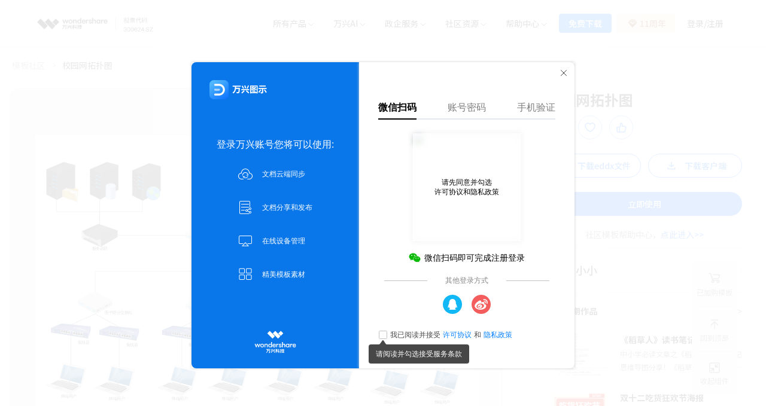

--- FILE ---
content_type: text/html; charset=utf-8
request_url: https://www.edrawmax.cn/templates/file/1010728/?trackid=78f55b2b-5f04-4c18-bae5-057044f4b37d
body_size: 12365
content:
<!doctype html>
<html data-n-head-ssr lang="zh" data-n-head="%7B%22lang%22:%7B%22ssr%22:%22zh%22%7D%7D">
  <head >
    <title>校园网拓扑图 - 在线模板社区</title><meta data-n-head="ssr" name="viewport" content="width=device-width,initial-scale=1,maximum-scale=1,minimum-scale=1,user-scalable=no"><meta data-n-head="ssr" name="keywords" data-hid="keywords" content="校园网拓扑图"><meta data-n-head="ssr" name="description" data-hid="description" content="校园网拓扑图分享给社会的伙伴们！此图展示的是常见校园网的拓扑结构，主要由服务器、互联网、交换机三部分组成。各简化的彩色实物元素，帮助你理解学习。可用于参考设计校园网，根据实际需求加以补充修改！"><base href="/templates/"><link data-n-head="ssr" rel="icon" type="image/x-icon" href="https://www.edrawmax.cn/favicon.ico"><link data-n-head="ssr" rel="preload" as="style" href="https://fonts.googleapis.com/css2?family=Noto+Sans+SC:wght@400;500;700&amp;display=swap"><link data-n-head="ssr" rel="stylesheet" media="all" onload="this.media=&#x27;all&#x27;" href="https://fonts.googleapis.com/css2?family=Noto+Sans+SC:wght@400;500;700&amp;display=swap"><link data-n-head="ssr" rel="stylesheet" href="https://allstatics.wondershare.cn/neveragain/2019/assets/style/bootstrap-edraw.min.css"><script data-n-head="ssr" type="text/javascript" src="/templates/icons.js" defer></script><script data-n-head="ssr" type="text/javascript" src="https://www.edrawsoft.cn/js/shence.min.js"></script><script data-n-head="ssr" type="text/javascript" src="/templates/hammer.min.js"></script><script data-n-head="ssr" data-hid="gtm-script">if(!window._gtm_init){window._gtm_init=1;(function(w,n,d,m,e,p){w[d]=(w[d]==1||n[d]=='yes'||n[d]==1||n[m]==1||(w[e]&&w[e][p]&&w[e][p]()))?1:0})(window,navigator,'doNotTrack','msDoNotTrack','external','msTrackingProtectionEnabled');(function(w,d,s,l,x,y){w[x]={};w._gtm_inject=function(i){if(w.doNotTrack||w[x][i])return;w[x][i]=1;w[l]=w[l]||[];w[l].push({'gtm.start':new Date().getTime(),event:'gtm.js'});var f=d.getElementsByTagName(s)[0],j=d.createElement(s);j.async=true;j.src='https://www.googletagmanager.com/gtm.js?id='+i;f.parentNode.insertBefore(j,f);};w[y]('GTM-57FR6ZG')})(window,document,'script','dataLayer','_gtm_ids','_gtm_inject')}</script><link rel="preload" href="/templates/_nuxt/6bf0cef.js" as="script"><link rel="preload" href="/templates/_nuxt/c1b9713.js" as="script"><link rel="preload" href="/templates/_nuxt/css/fdcd80f.css" as="style"><link rel="preload" href="/templates/_nuxt/bfb75bf.js" as="script"><link rel="preload" href="/templates/_nuxt/css/03d33ad.css" as="style"><link rel="preload" href="/templates/_nuxt/1b135f9.js" as="script"><link rel="preload" href="/templates/_nuxt/css/4373a21.css" as="style"><link rel="preload" href="/templates/_nuxt/c4178c0.js" as="script"><link rel="preload" href="/templates/_nuxt/075ba49.js" as="script"><link rel="preload" href="/templates/_nuxt/css/7ac94f3.css" as="style"><link rel="preload" href="/templates/_nuxt/4487e64.js" as="script"><link rel="stylesheet" href="/templates/_nuxt/css/fdcd80f.css"><link rel="stylesheet" href="/templates/_nuxt/css/03d33ad.css"><link rel="stylesheet" href="/templates/_nuxt/css/4373a21.css"><link rel="stylesheet" href="/templates/_nuxt/css/7ac94f3.css">
  </head>
  <body >
    <noscript data-n-head="ssr" data-hid="gtm-noscript" data-pbody="true"><iframe src="https://www.googletagmanager.com/ns.html?id=GTM-57FR6ZG&" height="0" width="0" style="display:none;visibility:hidden" title="gtm"></iframe></noscript><div data-server-rendered="true" id="__nuxt"><!----><div id="__layout"><div class="root"><div class="header-box" data-v-a5ab22d6><header id="wsc-header" data-v-a5ab22d6><nav class="navbar navbar-expand-lg p-0 link-inherit bg-white" data-v-a5ab22d6><div class="container top-container" data-v-a5ab22d6><div class="d-flex align-items-center justify-content-between" data-v-a5ab22d6><div class="d-inline-flex h-100 pl-3 pl-md-0" data-v-a5ab22d6><a href="https://www.edrawmax.cn/?stay=1" class="navbar-brand py-1 my-2 h-100" data-v-a5ab22d6><img src="/templates/logo.png" alt="edraw" class="logo" data-v-a5ab22d6></a></div> <div class="d-inline-flex" data-v-a5ab22d6><div class="header-use-btn d-lg-none" data-v-a5ab22d6><a href="https://www.edrawsoft.cn/download/mobile-edrawmax/" data-v-a5ab22d6>免费试用</a></div> <button type="button" data-toggle="collapse" data-target="#navbarMainContent" aria-controls="navbarMainContent" aria-expanded="false" aria-label="Toggle navigation" class="navbar-toggler mr-1 mr-xl-0" data-v-a5ab22d6><i data-icon="symbol-menu" class="wsc-icon " data-v-a5ab22d6><svg width="24" height="24" viewBox="0 0 24 24" fill="none" data-v-a5ab22d6><path d="M4 6H20M20 12L4 12M20 18H4" stroke="black" stroke-width="1.5" data-v-a5ab22d6></path></svg></i> <!----></button></div></div> <div class="collapse navbar-collapse  bg-white " style="display:none;" data-v-a5ab22d6><ul class="navbar-nav ml-auto d-flex align-items-start align-items-lg-center" style="font-size: var(--ArticleSize);" data-v-a5ab22d6><li class="nav-item with-hand dropdown-nav-item d-lg-block d-none h-100 position-relative product-nav" data-v-a5ab22d6><a class="nav-link py-2 py-xl-4 px-xl-3 px-md-2 d-inline-flex align-items-center h-100 line-height-30" data-v-a5ab22d6><span data-v-a5ab22d6>所有产品</span> <i class="ml-n3 wsc-icon wsc-icon-font aria-expanded-false-show" data-v-a5ab22d6><img src="https://images.edrawmax.cn/homepage/icon/chevron-bottom.svg" alt="chevron bottom" data-v-a5ab22d6></i></a> <div class="collapse text-primary position-absolute border-radius-left-right-bottom-10 products" data-v-a5ab22d6><div class="row no-gutters p-3 font-size-tiny product-dropdown-list flex-nowrap" style="max-width: 100%" data-v-a5ab22d6><div class="pl-3" style="padding-right: 36px;" data-v-a5ab22d6><div style="margin-top: 2px;" data-v-a5ab22d6><a href="https://www.edrawsoft.cn/edrawmax/" target="_blank" class="d-block product-style p-xl-2 p-md-2 border-radius-8 text-none" data-v-a5ab22d6><div class="d-flex align-items-center mb-2" data-v-a5ab22d6><img src="https://neveragain.allstatics.com/2019/assets/icon/logo/edraw-max-square.svg" alt="wondershare edraw max logo" style="max-width: 32px;" data-v-a5ab22d6> <strong class="pl-2 font-size-normal" data-v-a5ab22d6>万兴图示</strong></div> <div style="color: #7D7D7D;" data-v-a5ab22d6>基于模板的一站式办公绘图利器</div></a></div> <div class="my-2" data-v-a5ab22d6><a href="https://www.edrawsoft.cn/mindmaster/" target="_blank" class="d-block product-style p-xl-2 p-md-2 border-radius-8 text-none" data-v-a5ab22d6><div class="d-flex align-items-center mb-2" data-v-a5ab22d6><img src="https://neveragain.allstatics.com/2019/assets/icon/logo/edraw-mindmaster-square.svg" alt="wondershare edraw mindmaster logo" style="max-width: 32px;" data-v-a5ab22d6> <strong class="pl-2 font-size-normal" data-v-a5ab22d6>万兴脑图MindMaster</strong></div> <div style="color: #7D7D7D;" data-v-a5ab22d6>基于云的多平台思维导图软件</div></a></div> <div class="my-2" data-v-a5ab22d6><a href="https://www.edrawsoft.cn/edrawboard/" target="_blank" class="d-block product-style p-xl-2 p-md-2 border-radius-8 text-none" data-v-a5ab22d6><div class="d-flex align-items-center mb-2" data-v-a5ab22d6><img src="https://www.edrawsoft.cn/images_cms/icons/edraw-huaban-square.svg" alt="wondershare edraw huaban logo" style="max-width: 32px;" data-v-a5ab22d6> <strong class="pl-2 font-size-normal" data-v-a5ab22d6>万兴画板</strong></div> <div style="color: #7D7D7D;" data-v-a5ab22d6>基于白板的工作流搭建工具</div></a></div> <div data-v-a5ab22d6><a href="https://www.edrawsoft.cn/edrawproject/" target="_blank" class="d-block product-style p-xl-2 p-md-2 border-radius-8 text-none" data-v-a5ab22d6><div class="d-flex align-items-center mb-2" data-v-a5ab22d6><img src="https://neveragain.allstatics.com/2019/assets/icon/logo/edraw-project-square.svg" alt="wondershare edraw project logo" style="max-width: 32px;" data-v-a5ab22d6> <strong class="pl-2 font-size-normal" data-v-a5ab22d6>万兴项管</strong></div> <div style="color: #7D7D7D;" data-v-a5ab22d6>基于甘特图的项目管理工具</div></a></div></div> <div class="border-radius-8" style="background: #F5F7F9; padding: 12px 1rem; width: 320px;" data-v-a5ab22d6><strong class="text-black d-block" style="margin-bottom: 12px;" data-v-a5ab22d6>新品上市</strong> <ul class="p-0" data-v-a5ab22d6><li class="p-1 newproduct-item border-radius-8" data-v-a5ab22d6><a href="https://www.edrawmax.cn/helpcenter/pc/releases" target="_blank" class="d-block text-none d-flex align-items-center" data-v-a5ab22d6><img src="https://www.edrawsoft.cn/images_cms/image_2024/new/new-max.png" width="144" height="82" alt data-v-a5ab22d6> <div style="padding-left: 12px;" data-v-a5ab22d6><strong class="mb-0 font-size-small" style="color: #0066FF;" data-v-a5ab22d6>万兴图示V14</strong> <p class="mb-0 mt-2" style="color: #7D7D7D;" data-v-a5ab22d6>AI全面升级&gt;&gt;
														</p></div></a></li> <li class="p-1 my-1 newproduct-item border-radius-8" data-v-a5ab22d6><a href="https://mm.edrawsoft.cn/help/desktop/releases" target="_blank" class="d-block text-none d-flex align-items-center" data-v-a5ab22d6><img src="https://www.edrawsoft.cn/images_cms/image_2024/new/new-mind.png" width="144" height="82" alt data-v-a5ab22d6> <div style="padding-left: 12px;" data-v-a5ab22d6><strong class="mb-0 font-size-small" style="color: #11C388;" data-v-a5ab22d6>万兴脑图V12</strong> <p class="mb-0 mt-2" style="color: #7D7D7D;" data-v-a5ab22d6>
															任务看板，AIPPT，<br data-v-a5ab22d6>布局丰富&gt;&gt;</p></div></a></li> <li class="p-1 newproduct-item border-radius-8" data-v-a5ab22d6><a href="https://www.edrawsoft.cn/edrawboard/" target="_blank" class="d-block text-none d-flex align-items-center" data-v-a5ab22d6><img src="https://www.edrawsoft.cn/images_cms/image_2024/new/new-huaban.png" width="144" height="82" alt data-v-a5ab22d6> <div style="padding-left: 12px;" data-v-a5ab22d6><strong class="mb-0 font-size-small" style="color: #832FFF;" data-v-a5ab22d6>万兴画板V1.0</strong> <p class="mb-0 mt-2" style="color: #7D7D7D;" data-v-a5ab22d6>全新白板产品&gt;&gt;
														</p></div></a></li></ul></div></div></div></li> <li class="nav-item  d-lg-none  w-100 align-self-xl-center with-hand " style="border-bottom: 1px solid #f0f0f0;border-top: 1px solid #f0f0f0" data-v-a5ab22d6><a data-toggle="collapse" role="button" aria-expanded="false" aria-controls="productCollapseMobile" class="nav-link py-2 px-3 d-flex align-items-center position-relative justify-content-between font-size-huge" style="height: 50px" data-v-a5ab22d6><span class="line-height-30" style="font-size: 14px; font-weight: 600" data-v-a5ab22d6>所有产品</span> <i class="ml-n4 wsc-icon wsc-icon-font aria-expanded-false-show" data-v-a5ab22d6><img src="https://www.edrawsoft.cn/images_cms/mind_official_website/arrow_down.png" alt="bottom" data-v-a5ab22d6></i></a> <div class="collapse navbar-collapse  bg-white" style="display:none;" data-v-a5ab22d6><div class="row no-gutters" data-v-a5ab22d6><div class="col-lg-4 col-12 p-xl-2 p-3" data-v-a5ab22d6><a href="https://www.edrawsoft.cn/edrawmax/" target="_blank" class="h-100 product-style d-flex align-items-center px-2 border-radius-8 text-none" data-v-a5ab22d6><img src="https://neveragain.allstatics.com/2019/assets/icon/logo/edraw-max-square.svg" alt="wondershare edraw max logo" style="max-width: 40px" data-v-a5ab22d6> <div class="pl-2" data-v-a5ab22d6><strong class="font-size-huge" data-v-a5ab22d6>万兴图示</strong> <div class="text-7D7D7D mt-2" data-v-a5ab22d6>基于模板的一站式办公绘图利器</div></div></a></div> <div class="col-lg-4 col-12 p-xl-2 p-3" data-v-a5ab22d6><a href="https://www.edrawsoft.cn/mindmaster/" target="_blank" class="h-100 product-style d-flex align-items-center px-2 border-radius-8 text-none" data-v-a5ab22d6><img src="https://neveragain.allstatics.com/2019/assets/icon/logo/edraw-mindmaster-square.svg" alt="wondershare edraw mindmaster logo" style="max-width: 40px" data-v-a5ab22d6> <div class="pl-2" data-v-a5ab22d6><strong class="font-size-huge" data-v-a5ab22d6>万兴脑图</strong> <div class="text-7D7D7D mt-2" data-v-a5ab22d6>基于云的多平台思维导图软件</div></div></a></div> <div class="col-lg-4 col-12 p-xl-2 p-3" data-v-a5ab22d6><a href="https://www.edrawsoft.cn/edrawproject/" target="_blank" class="h-100 product-style d-flex align-items-center px-2 border-radius-8 text-none" data-v-a5ab22d6><img src="https://www.edrawsoft.cn/images_cms/header-new/board.svg" alt="wondershare edraw project logo" style="max-width: 40px" data-v-a5ab22d6> <div class="pl-2" data-v-a5ab22d6><strong class="font-size-huge" data-v-a5ab22d6>万兴画板</strong> <div class="text-7D7D7D mt-2" data-v-a5ab22d6>基于白板的工作流搭建工具</div></div></a></div> <div class="col-lg-4 col-12 p-xl-2 p-3" data-v-a5ab22d6><a href="https://www.edrawsoft.cn/edrawproject/" target="_blank" class="h-100 product-style d-flex align-items-center px-2 border-radius-8 text-none" data-v-a5ab22d6><img src="https://neveragain.allstatics.com/2019/assets/icon/logo/edraw-project-square.svg" alt="wondershare edraw project logo" style="max-width: 40px" data-v-a5ab22d6> <div class="pl-2" data-v-a5ab22d6><strong class="font-size-huge" data-v-a5ab22d6>万兴项管</strong> <div class="text-7D7D7D mt-2" data-v-a5ab22d6>基于甘特图的项目管理工具</div></div></a></div></div></div></li> <li class="nav-item product-nav with-hand dropdown-nav-item h-100 position-relative d-lg-block d-none" data-v-a5ab22d6><a class="nav-link py-2 py-lg-4 px-xl-3 px-md-1 d-inline-flex align-items-center h-100" data-v-a5ab22d6><span class="line-height-30 " data-v-a5ab22d6>万兴AI</span> <i class="ml-n3 wsc-icon wsc-icon-font aria-expanded-false-show" data-v-a5ab22d6><img src="https://images.edrawmax.cn/homepage/icon/chevron-bottom.svg" alt="chevron bottom" data-v-a5ab22d6></i></a> <div class="collapse text-primary position-absolute border-radius-left-right-bottom-10 products font-size-tiny" data-v-a5ab22d6><div class="p-2" data-v-a5ab22d6><div class="p-2 m-2 with-hand template-item" data-v-a5ab22d6><a href="https://www.edrawsoft.cn/edrawmax/ai/index.html" target="_blank" data-v-a5ab22d6>万兴图示AI</a></div> <div class="p-2 m-2 with-hand template-item" data-v-a5ab22d6><a href="https://www.edrawsoft.cn/mindmaster/ai/" target="_blank" data-v-a5ab22d6>万兴脑图AI</a></div></div></div></li> <li class="nav-item d-lg-none w-100 align-self-xl-center with-hand" style="border-bottom:1px solid #f0f0f0" data-v-a5ab22d6><a data-toggle="collapse" role="button" aria-expanded="false" aria-controls="AICollapseMobile" class="nav-link py-2  px-3 d-flex align-items-center position-relative justify-content-between font-size-huge" style="height: 50px" data-v-a5ab22d6><span class="line-height-30" style="font-size: 14px; font-weight: 600" data-v-a5ab22d6>万兴AI</span> <i class="ml-n4 wsc-icon wsc-icon-font aria-expanded-false-show" data-v-a5ab22d6><img src="https://www.edrawsoft.cn/images_cms/mind_official_website/arrow_down.png" alt="bottom" data-v-a5ab22d6></i></a> <div class="collapse navbar-collapse  bg-white" style="display:none;" data-v-a5ab22d6><div class="row no-gutters" data-v-a5ab22d6><div class="col-12 p-xl-2 p-3 h-50px" data-v-a5ab22d6><a href="https://www.edrawsoft.cn/edrawmax/ai/index.html" target="_blank" class="h-100 product-style d-flex align-items-center px-2 border-radius-8 text-none font-size-huge font-weight-medium" style="color:rgba(99, 99, 99, 1) !important" data-v-a5ab22d6>
											万兴图示AI
										</a></div> <div class="col-12 p-xl-2 p-3 h-50px" data-v-a5ab22d6><a href="https://www.edrawsoft.cn/mindmaster/ai/" target="_blank" class="h-100 product-style d-flex align-items-center px-2 border-radius-8 text-none font-size-huge font-weight-medium" style="color:rgba(99, 99, 99, 1) !important" data-v-a5ab22d6>
											万兴脑图AI
										</a></div></div></div></li> <li class="nav-item product-nav with-hand dropdown-nav-item h-100 position-relative d-lg-block d-none" data-v-a5ab22d6><a class="nav-link py-2 py-lg-4 px-xl-3 px-md-1 d-inline-flex align-items-center h-100" data-v-a5ab22d6><span class="line-height-30" data-v-a5ab22d6>政企服务</span> <i class="ml-n3 wsc-icon wsc-icon-font aria-expanded-false-show" data-v-a5ab22d6><img src="https://images.edrawmax.cn/homepage/icon/chevron-bottom.svg" alt="chevron bottom" data-v-a5ab22d6></i></a> <div class="collapse text-primary position-absolute border-radius-left-right-bottom-10 products font-size-tiny" data-v-a5ab22d6><div class="p-2" data-v-a5ab22d6><div class="p-2 m-2 with-hand template-item" data-v-a5ab22d6><a href="https://www.edrawsoft.cn/business.html" data-v-a5ab22d6>企业采购</a></div> <div class="p-2 m-2 with-hand template-item" data-v-a5ab22d6><a href="https://www.edrawsoft.cn/business/zhengqi.html" data-v-a5ab22d6>政企套餐</a></div> <div class="p-2 m-2 with-hand template-item" data-v-a5ab22d6><a target="_blank" href="https://www.edrawsoft.cn/business/guofang.html" data-v-a5ab22d6>国防版采购</a></div> <div class="p-2 m-2 with-hand template-item" data-v-a5ab22d6><a target="_blank" href="https://www.edrawsoft.cn/business/customer-case.html" data-v-a5ab22d6>客户案例</a></div> <div class="p-2 m-2 with-hand template-item" data-v-a5ab22d6><a href="https://www.edrawsoft.cn/recommend.html" data-v-a5ab22d6>向团队介绍</a></div></div></div></li> <li class="nav-item d-lg-none w-100 align-self-xl-center with-hand " style="border-bottom:1px solid #f0f0f0" data-v-a5ab22d6><a data-toggle="collapse" role="button" aria-expanded="false" aria-controls="businessCollapseMobile" class="nav-link py-2 px-3 d-flex align-items-center position-relative justify-content-between" style="height: 50px" data-v-a5ab22d6><span class="line-height-30" style="font-size: 14px; font-weight: 600" data-v-a5ab22d6>政企服务</span> <i class="ml-n4 wsc-icon wsc-icon-font aria-expanded-false-show" data-v-a5ab22d6><img src="https://www.edrawsoft.cn/images_cms/mind_official_website/arrow_down.png" alt="bottom" data-v-a5ab22d6></i></a> <div class="collapse navbar-collapse  bg-white" style="display:none;" data-v-a5ab22d6><div class="row no-gutters" data-v-a5ab22d6><div class="col-12 p-xl-2 p-3 h-50px" data-v-a5ab22d6><a href="https://www.edrawsoft.cn/business.html" target="_blank" class="h-100 product-style d-flex align-items-center px-2 border-radius-8 text-none font-size-huge font-weight-blod" style="color:rgba(99, 99, 99, 1) !important" data-v-a5ab22d6>
											企业采购
										</a></div> <div class="col-12 p-xl-2 p-3 h-50px" data-v-a5ab22d6><a href="https://www.edrawsoft.cn/business/zhengqi.html" target="_blank" class="h-100 product-style d-flex align-items-center px-2 border-radius-8 text-none font-size-huge font-weight-blod" style="color:rgba(99, 99, 99, 1) !important" data-v-a5ab22d6>
											政企套餐
										</a></div> <div class="col-12 p-xl-2 p-3 h-50px" data-v-a5ab22d6><a href="https://www.edrawsoft.cn/business/guofang.html" target="_blank" class="h-100 product-style d-flex align-items-center px-2 border-radius-8 text-none font-size-huge font-weight-blod" style="color:rgba(99, 99, 99, 1) !important" data-v-a5ab22d6>
											国防版采购
										</a></div> <div class="col-12 p-xl-2 p-3 h-50px" data-v-a5ab22d6><a href="https://www.edrawsoft.cn/business/customer-case.html" target="_blank" class="h-100 product-style d-flex align-items-center px-2 border-radius-8 text-none font-size-huge font-weight-blod" style="color:rgba(99, 99, 99, 1) !important" data-v-a5ab22d6>
											客户案例
										</a></div> <div class="col-12 p-xl-2 p-3 h-50px" data-v-a5ab22d6><a href="https://www.edrawsoft.cn/recommend.html" target="_blank" class="h-100 product-style d-flex align-items-center px-2 border-radius-8 text-none font-size-huge font-weight-blod" style="color:rgba(99, 99, 99, 1) !important" data-v-a5ab22d6>
											向团队介绍
										</a></div></div></div></li> <li class="nav-item product-nav with-hand dropdown-nav-item h-100 position-relative d-lg-block d-none" data-v-a5ab22d6><a class="nav-link py-2 py-lg-4 px-xl-3 px-md-1 d-inline-flex align-items-center h-100" data-v-a5ab22d6><span class="line-height-30" data-v-a5ab22d6>社区资源</span> <i class="ml-n3 wsc-icon wsc-icon-font aria-expanded-false-show" data-v-a5ab22d6><img src="https://images.edrawmax.cn/homepage/icon/chevron-bottom.svg" alt="chevron bottom" data-v-a5ab22d6></i></a> <div class="collapse text-primary position-absolute border-radius-left-right-bottom-10 products font-size-tiny" data-v-a5ab22d6><div class="p-2" data-v-a5ab22d6><div class="p-2 m-2 with-hand template-item" data-v-a5ab22d6><a href="https://www.edrawmax.cn/templates/" data-v-a5ab22d6>万兴图示模板中心</a></div> <div class="p-2 m-2 with-hand template-item" data-v-a5ab22d6><a href="https://mm.edrawsoft.cn/community/show/1" data-v-a5ab22d6>思维导图知识社区</a></div> <div class="p-2 m-2 with-hand template-item" data-v-a5ab22d6><a href="https://course.edrawsoft.cn/edrawmax" data-v-a5ab22d6>万兴图示学堂</a></div> <div class="p-2 m-2 with-hand template-item" data-v-a5ab22d6><a href="https://course.edrawsoft.cn/mindmaster" data-v-a5ab22d6>万兴脑图学堂</a></div></div></div></li> <li class="nav-item d-lg-none w-100 align-self-xl-center with-hand " style="border-bottom: 1px solid #f0f0f0" data-v-a5ab22d6><a data-toggle="collapse" role="button" aria-expanded="false" aria-controls="templateCollapseMobile" class="nav-link py-2 px-3 d-flex align-items-center position-relative justify-content-between" style="height: 50px" data-v-a5ab22d6><span class="line-height-30" style="font-size: 14px; font-weight: 600" data-v-a5ab22d6>社区资源</span> <i class="ml-n4 wsc-icon wsc-icon-font aria-expanded-false-show" data-v-a5ab22d6><img src="https://www.edrawsoft.cn/images_cms/mind_official_website/arrow_down.png" alt="bottom" data-v-a5ab22d6></i></a> <div class="collapse navbar-collapse  bg-white" style="display:none;" data-v-a5ab22d6><div class="row no-gutters" data-v-a5ab22d6><div class="col-12 p-xl-2 p-3 h-50px" data-v-a5ab22d6><a href="https://www.edrawmax.cn/templates/" target="_blank" class="h-100 product-style d-flex align-items-center px-2 border-radius-8 text-none font-size-huge font-weight-blod" style="color:rgba(99, 99, 99, 1) !important" data-v-a5ab22d6>
											万兴图示模板中心
										</a></div> <div class="col-12 p-xl-2 p-3 h-50px" data-v-a5ab22d6><a href="https://mm.edrawsoft.cn/community/show/1" target="_blank" class="h-100 product-style d-flex align-items-center px-2 border-radius-8 text-none font-size-huge font-weight-blod" style="color:rgba(99, 99, 99, 1) !important" data-v-a5ab22d6>
											思维导图知识社区
										</a></div> <div class="col-12 p-xl-2 p-3 h-50px" data-v-a5ab22d6><a href="https://course.edrawsoft.cn/edrawmax" target="_blank" class="h-100 product-style d-flex align-items-center px-2 border-radius-8 text-none font-size-huge font-weight-blod" style="color:rgba(99, 99, 99, 1) !important" data-v-a5ab22d6>
											万兴图示学堂
										</a></div> <div class="col-12 p-xl-2 p-3 h-50px" data-v-a5ab22d6><a href="https://course.edrawsoft.cn/mindmaster" target="_blank" class="h-100 product-style d-flex align-items-center px-2 border-radius-8 text-none font-size-huge font-weight-blod" style="color:rgba(99, 99, 99, 1) !important" data-v-a5ab22d6>
											万兴脑图学堂
										</a></div></div></div></li> <li class="nav-item product-nav with-hand dropdown-nav-item h-100 position-relative d-lg-block d-none" data-v-a5ab22d6><a class="nav-link py-2 py-lg-4 px-xl-3 px-md-1 d-inline-flex align-items-center h-100" data-v-a5ab22d6><span class="line-height-30" data-v-a5ab22d6>帮助中心</span> <i class="ml-n3 wsc-icon wsc-icon-font aria-expanded-false-show" data-v-a5ab22d6><img src="https://images.edrawmax.cn/homepage/icon/chevron-bottom.svg" alt="chevron bottom" data-v-a5ab22d6></i></a> <div class="collapse text-primary position-absolute border-radius-left-right-bottom-10 products font-size-tiny" data-v-a5ab22d6><div class="p-2" data-v-a5ab22d6><div class="p-2 m-2 with-hand template-item" data-v-a5ab22d6><a href="https://www.edrawsoft.cn/help-center/" data-v-a5ab22d6>帮助中心</a></div> <div class="p-2 m-2 with-hand template-item" data-v-a5ab22d6><a href="https://www.edrawsoft.cn/article/" data-v-a5ab22d6>文章教程</a></div></div></div></li> <li class="nav-item d-lg-none w-100 align-self-xl-center with-hand" style="border-bottom:1px solid #f0f0f0" data-v-a5ab22d6><a data-toggle="collapse" role="button" aria-expanded="false" aria-controls="helpCollapseMobile" class="nav-link py-2 px-3 d-flex align-items-center position-relative justify-content-between" style="height: 50px" data-v-a5ab22d6><span class="line-height-30" style="font-size: 14px; font-weight: 600" data-v-a5ab22d6>帮助中心</span> <i class="ml-n4 wsc-icon wsc-icon-font aria-expanded-false-show" data-v-a5ab22d6><img src="https://www.edrawsoft.cn/images_cms/mind_official_website/arrow_down.png" alt="bottom" data-v-a5ab22d6></i></a> <div class="collapse navbar-collapse  bg-white" style="display:none;" data-v-a5ab22d6><div class="row no-gutters" data-v-a5ab22d6><div class="col-12 p-xl-2 p-3 h-50px" data-v-a5ab22d6><a href="https://www.edrawsoft.cn/help-center/" target="_blank" class="h-100 product-style d-flex align-items-center px-2 border-radius-8 text-none font-weight-medium font-size-huge" style="color:rgba(99, 99, 99, 1) !important" data-v-a5ab22d6>
											帮助中心
										</a></div> <div class="col-12 p-xl-2 p-3 h-50px" data-v-a5ab22d6><a href="https://www.edrawsoft.cn/article/" target="_blank" class="h-100 product-style d-flex align-items-center px-2 border-radius-8 text-none font-weight-medium font-size-huge" style="color:rgba(99, 99, 99, 1) !important" data-v-a5ab22d6>
											文章教程
										</a></div></div></div></li> <li class="h-100 position-relative with-hand d-lg-block d-none" data-v-a5ab22d6><div class="pl-xxl-3 mr-xxl-1 px-md-1 h-100" data-v-a5ab22d6><a href="https://www.edrawsoft.cn/download/" class="btn btn-sm btn-black d-inline-flex align-items-center font-size-small py-2 m-0 ljxz" style="background:#006DFF;border-radius: 4px;border:1px solid #006DFF;line-height: 14px;" data-v-a5ab22d6>免费下载</a></div></li> <li class="h-100 position-relative with-hand online-action d-lg-block d-none" data-v-a5ab22d6><div class="pr-xxl-3 my-1 px-md-1 h-100" data-v-a5ab22d6><a href="https://www.edrawsoft.cn/order/buy-activity.html" class="btn btn-sm btn-outline-black d-inline-flex align-items-center font-size-small m-0 py-2 zxsy" style="background: linear-gradient(90.2deg, #FBEEDA 10.12%, #FFE7C4 79.66%);border-radius: 4px;border:none;line-height: 1;" data-v-a5ab22d6><img src="https://www.edrawsoft.cn/images_cms/icons/edraw-buy.svg" alt="icon" class="px-1" data-v-a5ab22d6> <span id="buy-text" style="color: #8C4C26;" data-v-a5ab22d6>优惠</span></a></div></li> <li id="login-item" class="nav-item h-100 position-relative login-item with-hand line-height-30 d-lg-block d-none" data-v-a5ab22d6><!----></li></ul> <div class="px-3 d-lg-none" data-v-a5ab22d6><div class="ed-mobile-download" data-v-a5ab22d6><a href="https://www.edrawsoft.cn/download/" class=" text-white  font-size-14px" style="font-weight: 700;" data-v-a5ab22d6><div class="ed-download " style="background: #006dff;" data-v-a5ab22d6>

									免费下载
								</div></a> <a href="https://www.edrawsoft.cn/order/buy-activity.html" class="font-size-14px " style="font-weight: 700;" data-v-a5ab22d6><div class="ed-download d-flex align-items-center justify-content-center" style="background: linear-gradient(90.2deg, rgb(251, 238, 218) 10.12%, rgb(255, 231, 196) 79.66%);" data-v-a5ab22d6><img src="https://www.edrawsoft.cn/images_cms/icons/edraw-buy.svg" alt="icon" class="px-1" data-v-a5ab22d6> <span style="color: rgb(140, 76, 38);" data-v-a5ab22d6>优惠</span></div></a></div> <div class="ed-mobile-login" data-v-a5ab22d6><div class="ed-text" data-v-a5ab22d6>
								登录
							</div></div></div></div></div></nav></header></div> <!----> <!----> <div data-fetch-key="data-v-5ca3520a:0" class="padding-box" data-v-5ca3520a><div class="page-work" data-v-5ca3520a><div class="custom-breadcrumb" data-v-5ca3520a><div class="with-hand " data-v-5ca3520a>
				模板社区
			</div>  <svg style="width:20px;height:20px;" data-v-5ca3520a><use href="#arrow-right" xlink:href="#arrow-right"></use></svg> <div class="text-hidden  " data-v-5ca3520a>
				校园网拓扑图
			</div></div> <div class="custom-main" data-v-5ca3520a><div class="view" data-v-5ca3520a><div data-v-e4677d16 data-v-5ca3520a><div class="view-box isZip" data-v-e4677d16><div class="logoanimation" data-v-e4677d16><div class="ivu-spin ivu-spin-default ivu-spin-fix" data-v-e4677d16><div class="ivu-spin-main"><span class="ivu-spin-dot"></span> <div class="ivu-spin-text"><i class="demo-spin-icon-load ivu-icon ivu-icon-ios-loading" style="font-size:18px;" data-v-e4677d16></i></div></div></div></div> <!----> <div class="view-container" data-v-e4677d16><div class="canvas-container" data-v-e4677d16><div class="canvas-detail" data-v-e4677d16><canvas id="canvas" data-v-e4677d16></canvas></div> <!----></div> <div class="scene-shadow" data-v-e4677d16></div> <div class="use-btn" data-v-e4677d16>
					立即使用
				</div></div></div> <div class="slide-img" data-v-e4677d16><div class="slide-img-skeleton" data-v-e4677d16></div></div></div> <div class="tags" data-v-b026fc4c data-v-5ca3520a><div class="options" data-v-b026fc4c><div class="d-flex align-items-center" data-v-b026fc4c><div class="pv" data-v-b026fc4c><svg style="width:16px;height:16px;" data-v-b026fc4c><use href="#pv" xlink:href="#pv"></use></svg> <span data-v-b026fc4c>3.4k</span></div> <div class="used" data-v-b026fc4c><svg style="width:16px;height:16px;" data-v-b026fc4c><use href="#used" xlink:href="#used"></use></svg> <span data-v-b026fc4c>60</span></div> <div class="collect  with-hand" data-v-b026fc4c><svg style="width:16px;height:16px;" data-v-b026fc4c><use href="#collect" xlink:href="#collect"></use></svg> <span data-v-b026fc4c>46</span></div> <div class="like with-hand" data-v-b026fc4c><svg style="width:16px;height:16px;" data-v-b026fc4c><use href="#like" xlink:href="#like"></use></svg> <span data-v-b026fc4c>4</span></div> <div class="share" data-v-b026fc4c><svg style="width:16px;height:16px;" data-v-b026fc4c><use href="#share" xlink:href="#share"></use></svg></div> <div class="report" data-v-b026fc4c><svg style="width:16px;height:16px;" data-v-b026fc4c><use href="#report" xlink:href="#report"></use></svg> <span data-v-b026fc4c>举报</span></div></div> <div class="publish" data-v-b026fc4c><div class="time" data-v-b026fc4c>
				发布时间：2020年07月27日
			</div> <!----></div></div> <div class="mobile-title" data-v-b026fc4c>
		校园网拓扑图
	</div> <div class="desc" data-v-b026fc4c>
		校园网拓扑图分享给社会的伙伴们！此图展示的是常见校园网的拓扑结构，主要由服务器、互联网、交换机三部分组成。各简化的彩色实物元素，帮助你理解学习。可用于参考设计校园网，根据实际需求加以补充修改！
	</div> <div class="mobile-publish" data-v-b026fc4c><div class="time" data-v-b026fc4c>
			发布时间：2020年07月27日
		</div> <!----></div> <div class="tag-list" data-v-b026fc4c><a href="/templates/tag/%E6%8B%93%E6%89%91%E5%9B%BE" data-v-b026fc4c><div class="tag-item" data-v-b026fc4c>
				拓扑图
			</div></a><a href="/templates/tag/%E6%A0%A1%E5%9B%AD%E7%BD%91" data-v-b026fc4c><div class="tag-item" data-v-b026fc4c>
				校园网
			</div></a></div></div> <div class="comment" data-v-6acc5fdf data-v-5ca3520a><div class="comment-box" data-v-6acc5fdf><div class="comment-avatar" data-v-6acc5fdf><svg style="width:48px;height:48px;" data-v-6acc5fdf><use href="#avatar" xlink:href="#avatar"></use></svg></div> <div class="comment-input" data-v-6acc5fdf><div class="ivu-input-wrapper ivu-input-wrapper-large ivu-input-type-textarea" data-v-6acc5fdf><textarea wrap="soft" autocomplete="off" spellcheck="false" placeholder="说点什么..." rows="2" maxlength="300" value="" class="ivu-input"></textarea> <!----></div></div> <div class="comment-btn" data-v-6acc5fdf>
			发表评论
		</div></div> <!----> <div class="loading" data-v-6acc5fdf><div class="ivu-spin ivu-spin-large" data-v-6acc5fdf><div class="ivu-spin-main"><span class="ivu-spin-dot"></span> <div class="ivu-spin-text"></div></div></div></div> <div class="hold" data-v-6acc5fdf></div></div></div> <div class="content" data-v-5ca3520a><div class="work-info" data-v-800f0a18 data-v-5ca3520a><div class="mobile-show" data-v-800f0a18><div class="mobile-collect-btn" data-v-800f0a18>
			打开APP查看高清大图
		</div></div> <div class="info-group" data-v-800f0a18><div class="title" data-v-800f0a18>
			校园网拓扑图
		</div> <!----> <div class="work-options" data-v-800f0a18><div class="options-icon share-group" data-v-800f0a18><svg class="font-primary" style="width:24px;height:24px;" data-v-800f0a18><use href="#share" xlink:href="#share"></use></svg> <div class="options-share" data-v-800f0a18><div class="icon-box" data-v-800f0a18><div class="share-icon" data-v-800f0a18><svg style="width:24px;height:24px;" data-v-800f0a18><use href="#qq" xlink:href="#qq"></use></svg> <!----></div><div class="share-icon" data-v-800f0a18><svg style="width:24px;height:24px;" data-v-800f0a18><use href="#wx" xlink:href="#wx"></use></svg> <div class="we-code" data-v-800f0a18><img data-v-800f0a18></div></div><div class="share-icon" data-v-800f0a18><svg style="width:24px;height:24px;" data-v-800f0a18><use href="#zone" xlink:href="#zone"></use></svg> <!----></div><div class="share-icon" data-v-800f0a18><svg style="width:24px;height:24px;" data-v-800f0a18><use href="#sina" xlink:href="#sina"></use></svg> <!----></div><div class="share-icon" data-v-800f0a18><svg style="width:24px;height:24px;" data-v-800f0a18><use href="#link" xlink:href="#link"></use></svg> <!----></div> <div class="rect" data-v-800f0a18></div></div></div></div> <div class="options-icon" data-v-800f0a18><svg style="width:24px;height:24px;" data-v-800f0a18><use href="#collect-blue" xlink:href="#collect-blue"></use></svg></div> <div class="options-icon" data-v-800f0a18><svg style="width:24px;height:24px;" data-v-800f0a18><use href="#like-blue" xlink:href="#like-blue"></use></svg></div> <!----></div> <div class="download-group" data-v-800f0a18><div class="download-btn" data-v-800f0a18><svg style="width:24px;height:24px;" data-v-800f0a18><use href="#download" xlink:href="#download"></use></svg>
				下载eddx文件
			</div> <div class="download-btn" data-v-800f0a18><svg style="width:24px;height:24px;" data-v-800f0a18><use href="#download" xlink:href="#download"></use></svg>
				下载客户端
			</div></div> <div class="use-btn" data-v-800f0a18>
				立即使用
			</div></div> <div class="help-box" data-v-800f0a18>
		社区模板帮助中心，<div class="link" data-v-800f0a18>
			点此进入&gt;&gt;
		</div></div> <div class="author-box" data-v-800f0a18><a href="/templates/user/17363975" target="_blank" rel="noopener noreferrer" class="author-info" data-v-800f0a18><img src="https://edrawcloudpubliccn.oss-cn-shenzhen.aliyuncs.com/profile/17363975/avatar.jpg" alt="avatar_url" data-v-800f0a18> <span class="name" data-v-800f0a18>小小</span></a> <div class="focus-btn" data-v-800f0a18>
			关注
		</div></div> <!----> <div class="recent-work" data-v-800f0a18><div class="recent-tips" data-v-800f0a18><div class="recent" data-v-800f0a18>
				他的近期作品
			</div> <a href="/templates/user/17363975" target="_blank" rel="noopener noreferrer" data-v-800f0a18><div class="more" data-v-800f0a18>
					查看更多&gt;&gt;
				</div></a></div> <div class="recent-list" data-v-800f0a18></div></div></div></div></div> <div class="rela-works" data-v-5ca3520a><div class="title" data-v-5ca3520a>
				相似推荐
			</div> <div class="waterfall-box" data-v-74938396 data-v-5ca3520a><div class="mo-waterfall" data-v-74938396><div class="mo-waterfall--grid-sizer" data-v-74938396></div> <div class="mo-waterfall--gutter-sizer" data-v-74938396></div> <div work-id="1001609" class="mo-work" data-v-74938396><a href="/templates/file/1001609/" target="_blank" rel="noopener noreferrer"><div class="mo-work--wrapper"><div class="mo-work--mask"></div> <!----> <div class="mo-work--collect"><svg style="width:14px;height:16px;"><use href="#collect2" xlink:href="#collect2"></use></svg></div> <!----> <!----> <div class="mo-work--use"><!----> <div class="use-btn">
							立即使用
						</div></div> <div class="mo-work--img-wrap" style="padding-bottom:70.66666666666667%;"><img src="https://edrawcloudpubliccn.oss-cn-shenzhen.aliyuncs.com/work/528966/2020-5-25/1590385517/thumb.png" alt="MSA4000安全设备展示图" class="mo-work--img"></div></div></a> <!----> <div class="mo-work-bottom"><a href="/templates/file/1001609/" target="_blank" rel="noopener noreferrer"><span class="mo-work--text">MSA4000安全设备展示图</span></a> <div class="mo-work--number-area"><div><svg style="width:16px;height:16px;"><use href="#pv" xlink:href="#pv"></use></svg> <span>3.3k</span></div> <div><svg style="width:16px;height:16px;"><use href="#used" xlink:href="#used"></use></svg> <span>380</span></div> <div class="with-hand action"><svg style="width:16px;height:16px;"><use href="#collect" xlink:href="#collect"></use></svg> <span>21</span></div></div> <div class="mo-work--author-area"><a href="/templates/user/528966/" target="_blank" rel="noopener noreferrer" class="mo-work--author-info"><img src="https://edrawcloudpubliccn.oss-cn-shenzhen.aliyuncs.com/profile/528966/avatar.jpg" alt="EdrawMax user profile image" class="mo-work--avatar"> <span class="mo-work--author-name">Mike</span> <!----> <!----></a> <div class="mo-work--price">
					会员免费
				</div></div></div> <!----></div><div work-id="1001610" class="mo-work" data-v-74938396><a href="/templates/file/1001610/" target="_blank" rel="noopener noreferrer"><div class="mo-work--wrapper"><div class="mo-work--mask"></div> <!----> <div class="mo-work--collect"><svg style="width:14px;height:16px;"><use href="#collect2" xlink:href="#collect2"></use></svg></div> <!----> <!----> <div class="mo-work--use"><!----> <div class="use-btn">
							立即使用
						</div></div> <div class="mo-work--img-wrap" style="padding-bottom:70.66666666666667%;"><img src="https://edrawcloudpubliccn.oss-cn-shenzhen.aliyuncs.com/work/528966/2020-5-25/1590385601/thumb.png" alt="以太局域网图示" class="mo-work--img"></div></div></a> <!----> <div class="mo-work-bottom"><a href="/templates/file/1001610/" target="_blank" rel="noopener noreferrer"><span class="mo-work--text">以太局域网图示</span></a> <div class="mo-work--number-area"><div><svg style="width:16px;height:16px;"><use href="#pv" xlink:href="#pv"></use></svg> <span>2.6k</span></div> <div><svg style="width:16px;height:16px;"><use href="#used" xlink:href="#used"></use></svg> <span>173</span></div> <div class="with-hand action"><svg style="width:16px;height:16px;"><use href="#collect" xlink:href="#collect"></use></svg> <span>18</span></div></div> <div class="mo-work--author-area"><a href="/templates/user/528966/" target="_blank" rel="noopener noreferrer" class="mo-work--author-info"><img src="https://edrawcloudpubliccn.oss-cn-shenzhen.aliyuncs.com/profile/528966/avatar.jpg" alt="EdrawMax user profile image" class="mo-work--avatar"> <span class="mo-work--author-name">Mike</span> <!----> <!----></a> <div class="mo-work--price">
					会员免费
				</div></div></div> <!----></div><div work-id="1001612" class="mo-work" data-v-74938396><a href="/templates/file/1001612/" target="_blank" rel="noopener noreferrer"><div class="mo-work--wrapper"><div class="mo-work--mask"></div> <!----> <div class="mo-work--collect"><svg style="width:14px;height:16px;"><use href="#collect2" xlink:href="#collect2"></use></svg></div> <!----> <!----> <div class="mo-work--use"><!----> <div class="use-btn">
							立即使用
						</div></div> <div class="mo-work--img-wrap" style="padding-bottom:70.66666666666667%;"><img src="https://edrawcloudpubliccn.oss-cn-shenzhen.aliyuncs.com/work/528966/2020-5-25/1590385635/thumb.png" alt="移动网络图" class="mo-work--img"></div></div></a> <!----> <div class="mo-work-bottom"><a href="/templates/file/1001612/" target="_blank" rel="noopener noreferrer"><span class="mo-work--text">移动网络图</span></a> <div class="mo-work--number-area"><div><svg style="width:16px;height:16px;"><use href="#pv" xlink:href="#pv"></use></svg> <span>3.8k</span></div> <div><svg style="width:16px;height:16px;"><use href="#used" xlink:href="#used"></use></svg> <span>234</span></div> <div class="with-hand action"><svg style="width:16px;height:16px;"><use href="#collect" xlink:href="#collect"></use></svg> <span>31</span></div></div> <div class="mo-work--author-area"><a href="/templates/user/528966/" target="_blank" rel="noopener noreferrer" class="mo-work--author-info"><img src="https://edrawcloudpubliccn.oss-cn-shenzhen.aliyuncs.com/profile/528966/avatar.jpg" alt="EdrawMax user profile image" class="mo-work--avatar"> <span class="mo-work--author-name">Mike</span> <!----> <!----></a> <div class="mo-work--price">
					会员免费
				</div></div></div> <!----></div><div work-id="1001613" class="mo-work" data-v-74938396><a href="/templates/file/1001613/" target="_blank" rel="noopener noreferrer"><div class="mo-work--wrapper"><div class="mo-work--mask"></div> <!----> <div class="mo-work--collect"><svg style="width:14px;height:16px;"><use href="#collect2" xlink:href="#collect2"></use></svg></div> <!----> <!----> <div class="mo-work--use"><!----> <div class="use-btn">
							立即使用
						</div></div> <div class="mo-work--img-wrap" style="padding-bottom:70.66666666666667%;"><img src="https://edrawcloudpubliccn.oss-cn-shenzhen.aliyuncs.com/work/528966/2020-5-25/1590385682/thumb.png" alt="信息中心网络图" class="mo-work--img"></div></div></a> <!----> <div class="mo-work-bottom"><a href="/templates/file/1001613/" target="_blank" rel="noopener noreferrer"><span class="mo-work--text">信息中心网络图</span></a> <div class="mo-work--number-area"><div><svg style="width:16px;height:16px;"><use href="#pv" xlink:href="#pv"></use></svg> <span>30.1k</span></div> <div><svg style="width:16px;height:16px;"><use href="#used" xlink:href="#used"></use></svg> <span>5.5k</span></div> <div class="with-hand action"><svg style="width:16px;height:16px;"><use href="#collect" xlink:href="#collect"></use></svg> <span>343</span></div></div> <div class="mo-work--author-area"><a href="/templates/user/528966/" target="_blank" rel="noopener noreferrer" class="mo-work--author-info"><img src="https://edrawcloudpubliccn.oss-cn-shenzhen.aliyuncs.com/profile/528966/avatar.jpg" alt="EdrawMax user profile image" class="mo-work--avatar"> <span class="mo-work--author-name">Mike</span> <!----> <!----></a> <div class="mo-work--price">
					会员免费
				</div></div></div> <!----></div><div work-id="1001615" class="mo-work" data-v-74938396><a href="/templates/file/1001615/" target="_blank" rel="noopener noreferrer"><div class="mo-work--wrapper"><div class="mo-work--mask"></div> <!----> <div class="mo-work--collect"><svg style="width:14px;height:16px;"><use href="#collect2" xlink:href="#collect2"></use></svg></div> <!----> <!----> <div class="mo-work--use"><!----> <div class="use-btn">
							立即使用
						</div></div> <div class="mo-work--img-wrap" style="padding-bottom:70.66666666666667%;"><img src="https://edrawcloudpubliccn.oss-cn-shenzhen.aliyuncs.com/work/528966/2020-5-25/1590385744/thumb.png" alt="物流网络图" class="mo-work--img"></div></div></a> <!----> <div class="mo-work-bottom"><a href="/templates/file/1001615/" target="_blank" rel="noopener noreferrer"><span class="mo-work--text">物流网络图</span></a> <div class="mo-work--number-area"><div><svg style="width:16px;height:16px;"><use href="#pv" xlink:href="#pv"></use></svg> <span>2.9k</span></div> <div><svg style="width:16px;height:16px;"><use href="#used" xlink:href="#used"></use></svg> <span>100</span></div> <div class="with-hand action"><svg style="width:16px;height:16px;"><use href="#collect" xlink:href="#collect"></use></svg> <span>11</span></div></div> <div class="mo-work--author-area"><a href="/templates/user/528966/" target="_blank" rel="noopener noreferrer" class="mo-work--author-info"><img src="https://edrawcloudpubliccn.oss-cn-shenzhen.aliyuncs.com/profile/528966/avatar.jpg" alt="EdrawMax user profile image" class="mo-work--avatar"> <span class="mo-work--author-name">Mike</span> <!----> <!----></a> <div class="mo-work--price">
					会员免费
				</div></div></div> <!----></div><div work-id="1001616" class="mo-work" data-v-74938396><a href="/templates/file/1001616/" target="_blank" rel="noopener noreferrer"><div class="mo-work--wrapper"><div class="mo-work--mask"></div> <!----> <div class="mo-work--collect"><svg style="width:14px;height:16px;"><use href="#collect2" xlink:href="#collect2"></use></svg></div> <!----> <!----> <div class="mo-work--use"><!----> <div class="use-btn">
							立即使用
						</div></div> <div class="mo-work--img-wrap" style="padding-bottom:70.66666666666667%;"><img src="https://edrawcloudpubliccn.oss-cn-shenzhen.aliyuncs.com/work/528966/2020-5-25/1590385783/thumb.png" alt="酒店网络图" class="mo-work--img"></div></div></a> <!----> <div class="mo-work-bottom"><a href="/templates/file/1001616/" target="_blank" rel="noopener noreferrer"><span class="mo-work--text">酒店网络图</span></a> <div class="mo-work--number-area"><div><svg style="width:16px;height:16px;"><use href="#pv" xlink:href="#pv"></use></svg> <span>7.3k</span></div> <div><svg style="width:16px;height:16px;"><use href="#used" xlink:href="#used"></use></svg> <span>508</span></div> <div class="with-hand action"><svg style="width:16px;height:16px;"><use href="#collect" xlink:href="#collect"></use></svg> <span>58</span></div></div> <div class="mo-work--author-area"><a href="/templates/user/528966/" target="_blank" rel="noopener noreferrer" class="mo-work--author-info"><img src="https://edrawcloudpubliccn.oss-cn-shenzhen.aliyuncs.com/profile/528966/avatar.jpg" alt="EdrawMax user profile image" class="mo-work--avatar"> <span class="mo-work--author-name">Mike</span> <!----> <!----></a> <div class="mo-work--price">
					会员免费
				</div></div></div> <!----></div><div work-id="1001618" class="mo-work" data-v-74938396><a href="/templates/file/1001618/" target="_blank" rel="noopener noreferrer"><div class="mo-work--wrapper"><div class="mo-work--mask"></div> <!----> <div class="mo-work--collect"><svg style="width:14px;height:16px;"><use href="#collect2" xlink:href="#collect2"></use></svg></div> <!----> <!----> <div class="mo-work--use"><!----> <div class="use-btn">
							立即使用
						</div></div> <div class="mo-work--img-wrap" style="padding-bottom:70.66666666666667%;"><img src="https://edrawcloudpubliccn.oss-cn-shenzhen.aliyuncs.com/work/528966/2020-5-25/1590385838/thumb.png" alt="广域网图" class="mo-work--img"></div></div></a> <!----> <div class="mo-work-bottom"><a href="/templates/file/1001618/" target="_blank" rel="noopener noreferrer"><span class="mo-work--text">广域网图</span></a> <div class="mo-work--number-area"><div><svg style="width:16px;height:16px;"><use href="#pv" xlink:href="#pv"></use></svg> <span>2.4k</span></div> <div><svg style="width:16px;height:16px;"><use href="#used" xlink:href="#used"></use></svg> <span>105</span></div> <div class="with-hand action"><svg style="width:16px;height:16px;"><use href="#collect" xlink:href="#collect"></use></svg> <span>17</span></div></div> <div class="mo-work--author-area"><a href="/templates/user/528966/" target="_blank" rel="noopener noreferrer" class="mo-work--author-info"><img src="https://edrawcloudpubliccn.oss-cn-shenzhen.aliyuncs.com/profile/528966/avatar.jpg" alt="EdrawMax user profile image" class="mo-work--avatar"> <span class="mo-work--author-name">Mike</span> <!----> <!----></a> <div class="mo-work--price">
					会员免费
				</div></div></div> <!----></div><div work-id="1010189" class="mo-work" data-v-74938396><a href="/templates/file/1010189/" target="_blank" rel="noopener noreferrer"><div class="mo-work--wrapper"><div class="mo-work--mask"></div> <!----> <div class="mo-work--collect"><svg style="width:14px;height:16px;"><use href="#collect2" xlink:href="#collect2"></use></svg></div> <!----> <!----> <div class="mo-work--use"><!----> <div class="use-btn">
							立即使用
						</div></div> <div class="mo-work--img-wrap" style="padding-bottom:70.66666666666667%;"><img src="https://edrawcloudpubliccn.oss-cn-shenzhen.aliyuncs.com/work/17596410/2020-7-2/1593675287/thumb.png" alt="监控中心" class="mo-work--img"></div></div></a> <!----> <div class="mo-work-bottom"><a href="/templates/file/1010189/" target="_blank" rel="noopener noreferrer"><span class="mo-work--text">监控中心</span></a> <div class="mo-work--number-area"><div><svg style="width:16px;height:16px;"><use href="#pv" xlink:href="#pv"></use></svg> <span>5.1k</span></div> <div><svg style="width:16px;height:16px;"><use href="#used" xlink:href="#used"></use></svg> <span>176</span></div> <div class="with-hand action"><svg style="width:16px;height:16px;"><use href="#collect" xlink:href="#collect"></use></svg> <span>65</span></div></div> <div class="mo-work--author-area"><a href="/templates/user/17596410/" target="_blank" rel="noopener noreferrer" class="mo-work--author-info"><img src="https://thirdqq.qlogo.cn/g?b=oidb&amp;k=F2a1UgyfJs5cEadQDgYa0A&amp;s=100&amp;t=1593620647" alt="EdrawMax user profile image" class="mo-work--avatar"> <span class="mo-work--author-name">19968541</span> <!----> <!----></a> <div class="mo-work--price">
					￥5
				</div></div></div> <!----></div></div> <!----></div></div></div> <!----> <!----></div> <footer id="wsc-footer" class="wsc-footer bg-primary text-white link-inherit"><div class="wsc-footer"><div class="container footer-container"><div class="row mx-0"><div class="footer-logo row justify-content-center justify-content-lg-start col-12 col-lg-3"><a href="https://www.edrawsoft.cn/"><img alt="logo" src="https://neveragain.allstatics.com/2019/assets/icon/logo/edraw-zh-slogan-horizontal-white.svg" class="wsc-icon wsc-logo" style="width: 200px;max-width: 100%;"></a></div> <div class="wsc-footer-content col-12 col-lg-9 row py-lg-3 my-lg-5 py-0 justify-content-end"><ul class="col-lg-7 col-xl-6  col-12 wsc-footer-product list-unstyled d-lg-flex justify-content-between"><li><div class="wsc-footer-segment transition ease"><div class="font-size-normal">
									系列产品 <i data-icon="symbol-chevron-bottom" class="wsc-icon wsc-icon-font d-lg-none float-right transition ease"><svg width="24" height="24" viewBox="0 0 24 24" fill="none" xmlns="http://www.w3.org/2000/svg"><path d="M6 9L12 15L18 9" stroke="white" stroke-width="1.5"></path></svg></i></div> <ul class="wsc-footer-list list-unstyled text-gray-5 mt-3 font-size-small"><li><a href="https://www.edrawsoft.cn/mindmaster/" style="text-decoration: none;">万兴脑图MindMaster</a></li> <li><a href="https://www.edrawsoft.cn/edrawmax/" style="text-decoration: none;">万兴图示</a></li> <li><a href="https://www.edrawsoft.cn/edrawproject/" style="text-decoration: none;">万兴项管</a></li> <li><a href="https://mm.edrawsoft.cn/community/show/1" style="text-decoration: none;">思维导图知识社区</a></li> <li class="mb-3 mb-lg-0"><a href="https://www.edrawmax.cn/templates/" style="text-decoration: none;">万兴图示模板社区</a></li></ul></div></li> <li><div class="wsc-footer-segment transition ease"><div class="font-size-normal">
									软件支持<i data-icon="symbol-chevron-bottom" class="wsc-icon wsc-icon-font d-lg-none float-right transition ease"><svg width="24" height="24" viewBox="0 0 24 24" fill="none" xmlns="http://www.w3.org/2000/svg"><path d="M6 9L12 15L18 9" stroke="white" stroke-width="1.5"></path></svg></i></div> <ul class="wsc-footer-list list-unstyled text-gray-5 mt-3 font-size-small"><li class="mb-3 mb-lg-0"><a href="https://www.edrawsoft.cn/download/" style="text-decoration: none;">下载中心</a></li> <li><a href="https://www.edrawsoft.cn/article/mindmap/" style="text-decoration: none;">教程帮助</a></li> <li><a href="https://www.edrawsoft.cn/software/" style="text-decoration: none;">软件技巧</a></li> <li><a href="https://www.edrawsoft.cn/article/" style="text-decoration: none;">文章资讯</a></li></ul></div></li> <li><div class="wsc-footer-segment transition ease wx-container"><div class="font-size-normal">
									关于我们<i data-icon="symbol-chevron-bottom" class="wsc-icon wsc-icon-font d-lg-none float-right transition ease"><svg width="24" height="24" viewBox="0 0 24 24" fill="none" xmlns="http://www.w3.org/2000/svg"><path d="M6 9L12 15L18 9" stroke="white" stroke-width="1.5"></path></svg></i></div> <ul class="wsc-footer-list list-unstyled text-gray-5 mt-3 font-size-small position-relative"><li><a href="https://www.edrawsoft.cn/about/" rel="nofollow" style="text-decoration: none;">公司简介</a></li> <li><a href="https://www.edrawsoft.cn/edrawmax-term-services/" style="text-decoration: none;">使用条款</a></li> <li><a href="https://www.edrawsoft.cn/private-policy/" style="text-decoration: none;">隐私协议</a></li> <li><a href="https://www.wondershare.cn/careers/workwithus/" style="text-decoration: none;">加入我们</a></li> <li class="mb-3 mb-lg-0 positionr"><span class="weixin with-hand">微信公众号</span> <div class="icon-weixin-box font-size-small text-center"><div><img src="https://images.edrawmax.cn/homepage/wx-code.jpg" alt="万兴绘图" class="position-absolute wx-code"></div></div></li></ul></div></li></ul> <div class="col-lg-4 col-12 d-flex justify-content-center"><a href="https://www.wondershare.cn/" target="_blank" rel="noopener noreferrer" style="text-decoration: none;"><img src="https://neveragain.allstatics.com/2019/assets/icon/logo/wondershare-zh-slogan-vertical-white.svg" width="181" class="img-fluid"></a></div></div></div></div> <div class="container d-flex py-3 text-gray-5 font-size-tiny" style="border-top: solid 1px rgba(255, 255, 255, 0.2);"><span class="px-2">亿图软件版权所有2014-2025</span> <span class="px-2" style="vertical-align: top">|</span> <a href="http://www.beian.gov.cn/portal/registerSystemInfo?recordcode=44030502000193" target="_blank" rel="noopener noreferrer nofollow" class="wsc-footer2020-copyright-link px-2" style="text-decoration: none;">粤公网安备44030502000193</a> <span class="px-2" style="vertical-align: top">|</span> <a href="https://beian.miit.gov.cn/" rel="noopener noreferrer nofollow" target="_blank" class="wsc-footer2020-copyright-link px-2" style="text-decoration: none;">粤ICP备16029015号</a></div></div></footer> <!----><!----><!----><!----><!----><!----><!----><!----><!----><!----><!----><!----><!----><!----><!----><!----><!----><!----><!----><!----><!----><!----><!----><!----><!----><!----><!----><!----><!----><!----><!----><!----><!----><!----><!----><!----><!----><!----><!----></div></div></div><script>window.__NUXT__=(function(a,b,c,d,e,f,g,h,i,j,k,l,m,n,o,p,q,r,s,t,u,v,w,x,y,z,A,B,C,D,E,F,G,H,I,J,K,L,M,N,O,P,Q,R,S,T,U,V,W,X,Y,Z,_,$,aa,ab,ac,ad,ae,af,ag,ah,ai,aj,ak,al,am,an,ao,ap,aq,ar,as,at,au,av,aw,ax,ay,az,aA,aB,aC,aD,aE,aF,aG,aH,aI,aJ,aK,aL,aM,aN,aO,aP,aQ,aR,aS,aT,aU,aV,aW,aX,aY,aZ,a_,a$,ba,bb,bc,bd,be,bf,bg,bh,bi,bj,bk,bl,bm,bn,bo,bp,bq,br,bs,bt,bu,bv,bw,bx,by){return {layout:"default",data:[{}],fetch:{"data-v-5ca3520a:0":{workInfo:{id:r,user_id:s,title:t,author:n,url:u,price:h,review_status:v,description:w,keyword:c,type:x,obj:y,allow_copy:a,member_free:a,pv:z,like:o,dislike:b,report:b,collect:A,used:B,score:o,lang:C,created_at:D,updated_at:E,deleted_at:f,page_num:a,graph_num:b,cover_width:g,cover_height:F,seo_type:b,work_type:a,mode:f,dynamic_type:a,work_ids:[],avatar_url:G,rela:[{id:H,user_id:e,title:I,url:J,path:K,price:h,description:L,keyword:c,obj:M,exp:i,sign:N,allow_copy:a,member_free:a,pv:O,like:p,dislike:b,collect:P,used:Q,created_at:R,graph_num:b,page_num:a,cover_width:g,cover_height:j,work_type:a,mode:f,user:{user_id:e,nick_name:k,avatar:c,avatar_url:l}},{id:S,user_id:e,title:T,url:U,path:V,price:h,description:W,keyword:c,obj:X,exp:i,sign:Y,allow_copy:a,member_free:a,pv:Z,like:b,dislike:b,collect:_,used:$,created_at:aa,graph_num:b,page_num:a,cover_width:g,cover_height:j,work_type:a,mode:f,user:{user_id:e,nick_name:k,avatar:c,avatar_url:l}},{id:ab,user_id:e,title:ac,url:ad,path:ae,price:h,description:af,keyword:c,obj:ag,exp:i,sign:ah,allow_copy:a,member_free:a,pv:ai,like:b,dislike:b,collect:aj,used:ak,created_at:al,graph_num:b,page_num:a,cover_width:g,cover_height:j,work_type:a,mode:f,user:{user_id:e,nick_name:k,avatar:c,avatar_url:l}},{id:am,user_id:e,title:an,url:ao,path:ap,price:h,description:aq,keyword:c,obj:ar,exp:i,sign:as,allow_copy:a,member_free:a,pv:at,like:au,dislike:b,collect:av,used:aw,created_at:ax,graph_num:b,page_num:a,cover_width:g,cover_height:j,work_type:a,mode:f,user:{user_id:e,nick_name:k,avatar:c,avatar_url:l}},{id:ay,user_id:e,title:az,url:aA,path:aB,price:h,description:aC,keyword:c,obj:aD,exp:i,sign:aE,allow_copy:a,member_free:a,pv:aF,like:b,dislike:b,collect:aG,used:aH,created_at:aI,graph_num:b,page_num:a,cover_width:g,cover_height:j,work_type:a,mode:f,user:{user_id:e,nick_name:k,avatar:c,avatar_url:l}},{id:aJ,user_id:e,title:aK,url:aL,path:aM,price:h,description:aN,keyword:c,obj:aO,exp:i,sign:aP,allow_copy:a,member_free:a,pv:aQ,like:aR,dislike:p,collect:aS,used:aT,created_at:aU,graph_num:b,page_num:a,cover_width:g,cover_height:j,work_type:a,mode:f,user:{user_id:e,nick_name:k,avatar:c,avatar_url:l}},{id:aV,user_id:e,title:aW,url:aX,path:aY,price:h,description:aZ,keyword:c,obj:a_,exp:i,sign:a$,allow_copy:a,member_free:a,pv:ba,like:a,dislike:b,collect:bb,used:bc,created_at:bd,graph_num:b,page_num:a,cover_width:g,cover_height:j,work_type:a,mode:f,user:{user_id:e,nick_name:k,avatar:c,avatar_url:l}},{id:be,user_id:q,title:bf,url:bg,path:bh,price:bi,description:bj,keyword:c,obj:bk,exp:i,sign:bl,allow_copy:a,member_free:b,pv:bm,like:bn,dislike:b,collect:bo,used:bp,created_at:bq,graph_num:b,page_num:a,cover_width:g,cover_height:j,work_type:a,mode:f,user:{user_id:q,nick_name:br,avatar:c,avatar_url:bs}}],tags:[bt,bu],activity_info:c,nick_name:n,access_id:bv,svg_url:bw,svg_size:bx,is_pay_package:b},isDark:d,isPortfolio:d,historys:[],isPCSearch:d,isPCSearchTemplates:d,isHomeTemplates:d,isFileFrame:d,showAiFrame:d,AiFrameExists:m}},error:f,state:{user:{user_id:NaN,user_name:c,nick_name:c,email:c,mobile:c,avatar_url:c,avatar:c,token:c,vip:d,profile:c,fuser:d},collect:{collectIds:[]},like:{likeIds:[]},common:{boughtIds:[],follow:[],followIds:[],albums:[],expertIds:[],banner:[],pendant:f,tags:[],hots:[],fileHeaderShow:d,appHeaderShow:d,workInfo:{id:r,user_id:s,title:t,author:n,url:u,price:h,review_status:v,description:w,keyword:c,type:x,obj:y,allow_copy:a,member_free:a,pv:z,like:o,dislike:b,report:b,collect:A,used:B,score:o,lang:C,created_at:D,updated_at:E,deleted_at:f,page_num:a,graph_num:b,cover_width:g,cover_height:F,seo_type:b,work_type:a,mode:f,dynamic_type:a,work_ids:[],avatar_url:G,rela:[{id:H,user_id:e,title:I,url:J,path:K,price:h,description:L,keyword:c,obj:M,exp:i,sign:N,allow_copy:a,member_free:a,pv:O,like:p,dislike:b,collect:P,used:Q,created_at:R,graph_num:b,page_num:a,cover_width:g,cover_height:j,work_type:a,mode:f,user:{user_id:e,nick_name:k,avatar:c,avatar_url:l}},{id:S,user_id:e,title:T,url:U,path:V,price:h,description:W,keyword:c,obj:X,exp:i,sign:Y,allow_copy:a,member_free:a,pv:Z,like:b,dislike:b,collect:_,used:$,created_at:aa,graph_num:b,page_num:a,cover_width:g,cover_height:j,work_type:a,mode:f,user:{user_id:e,nick_name:k,avatar:c,avatar_url:l}},{id:ab,user_id:e,title:ac,url:ad,path:ae,price:h,description:af,keyword:c,obj:ag,exp:i,sign:ah,allow_copy:a,member_free:a,pv:ai,like:b,dislike:b,collect:aj,used:ak,created_at:al,graph_num:b,page_num:a,cover_width:g,cover_height:j,work_type:a,mode:f,user:{user_id:e,nick_name:k,avatar:c,avatar_url:l}},{id:am,user_id:e,title:an,url:ao,path:ap,price:h,description:aq,keyword:c,obj:ar,exp:i,sign:as,allow_copy:a,member_free:a,pv:at,like:au,dislike:b,collect:av,used:aw,created_at:ax,graph_num:b,page_num:a,cover_width:g,cover_height:j,work_type:a,mode:f,user:{user_id:e,nick_name:k,avatar:c,avatar_url:l}},{id:ay,user_id:e,title:az,url:aA,path:aB,price:h,description:aC,keyword:c,obj:aD,exp:i,sign:aE,allow_copy:a,member_free:a,pv:aF,like:b,dislike:b,collect:aG,used:aH,created_at:aI,graph_num:b,page_num:a,cover_width:g,cover_height:j,work_type:a,mode:f,user:{user_id:e,nick_name:k,avatar:c,avatar_url:l}},{id:aJ,user_id:e,title:aK,url:aL,path:aM,price:h,description:aN,keyword:c,obj:aO,exp:i,sign:aP,allow_copy:a,member_free:a,pv:aQ,like:aR,dislike:p,collect:aS,used:aT,created_at:aU,graph_num:b,page_num:a,cover_width:g,cover_height:j,work_type:a,mode:f,user:{user_id:e,nick_name:k,avatar:c,avatar_url:l}},{id:aV,user_id:e,title:aW,url:aX,path:aY,price:h,description:aZ,keyword:c,obj:a_,exp:i,sign:a$,allow_copy:a,member_free:a,pv:ba,like:a,dislike:b,collect:bb,used:bc,created_at:bd,graph_num:b,page_num:a,cover_width:g,cover_height:j,work_type:a,mode:f,user:{user_id:e,nick_name:k,avatar:c,avatar_url:l}},{id:be,user_id:q,title:bf,url:bg,path:bh,price:bi,description:bj,keyword:c,obj:bk,exp:i,sign:bl,allow_copy:a,member_free:b,pv:bm,like:bn,dislike:b,collect:bo,used:bp,created_at:bq,graph_num:b,page_num:a,cover_width:g,cover_height:j,work_type:a,mode:f,user:{user_id:q,nick_name:br,avatar:c,avatar_url:bs}}],tags:[bt,bu],activity_info:c,nick_name:n,access_id:bv,svg_url:bw,svg_size:bx,is_pay_package:b},workTotal:b,isMobile:d,headerHeight:c,surplus:b,flag:b,person:f,province:c,personFollow:[],personFans:[],personAttr:f,uuid:c,personWorks:[],worksTotal:b,worksUUID:"8b6371c3-2c6a-444e-a7e7-a816a63d22da",worksLoading:d,income:b,max_price:20,min_price:3,thumbs:[],cacheExclude:[],workCount:b,vipCount:b,isSSR:m,initSuccess:d,showPreviewTemp:d,pcLockStatus:d,base:"templates",PCPrimaryMessage:f,platform:"web",themeIndex:b,historys:[],isHW:d,custom:c,trackClass:by,trackTemplateWay:"fromCommunity",notUsedVipFree:d,vipFirst:d,hasFirstBuyShow:d,isBind:d,sensors:{lv1name:by,lv2name:c,lv3name:c},initUUID:c,qidianLoad:d,initFunc:d,isPCSearch:d,isPCSearchTemplates:d,isHomeTemplates:d,isServerEnv:d,did:c,isIFrame:d,isFileFrame:d,buyCarWorkIds:[],isCollectFetching:m,isPad:d,isHarmonyPad:d,lang:"cn",showAiFrame:d,aiFrameWait:f,frameLoaded:d,hasUserScrolled:m,scrollY:b},comment:{list:[],all_num:b,level1_num:b},modalShown:{data:{},buyExtra:{},type:c},filter:{activeLv1:b,activeLv2:b,activeLv3:b,order:"PV",price:a,workType:b,works:[],type:"all"},pc:{aiVisiable:m}},serverRendered:m,routePath:"\u002Ffile\u002F1010728\u002F",config:{_app:{basePath:"\u002Ftemplates\u002F",assetsPath:"\u002Ftemplates\u002F_nuxt\u002F",cdnURL:f}},globalRefs:{}}}(1,0,"",false,528966,null,300,"0.00",2147483647,212,"Mike","https:\u002F\u002Fedrawcloudpubliccn.oss-cn-shenzhen.aliyuncs.com\u002Fprofile\u002F528966\u002Favatar.jpg",true,"小小",4,2,17596410,1010728,17363975,"校园网拓扑图","work\u002F17363975\u002F2020-7-27\u002F1595822063\u002F","pass","校园网拓扑图分享给社会的伙伴们！此图展示的是常见校园网的拓扑结构，主要由服务器、互联网、交换机三部分组成。各简化的彩色实物元素，帮助你理解学习。可用于参考设计校园网，根据实际需求加以补充修改！","eddx","wy@wondershare.cn\u002FPersonal\u002F217 校园网拓扑图.eddx",3389,46,60,"zh","2020-07-27 11:54:23","2026-01-21 14:24:55",197,"https:\u002F\u002Fedrawcloudpubliccn.oss-cn-shenzhen.aliyuncs.com\u002Fprofile\u002F17363975\u002Favatar.jpg",1001609,"MSA4000安全设备展示图","work\u002F528966\u002F2020-5-25\u002F1590385517\u002F","254413455@qq.com\u002FWork\u002F2020-5-25\u002F1590385518\u002FMSA4000安全设备.eddx","MSA4000安全设备展示图一般用于服务器规划中。此图中包含网络、用户端、分公司、边界网络、服务器等图示元素，展示了各方的连接关系。有需要的可以收藏哦！","254413455@qq.com\u002FPersonal\u002FMSA4000安全设备.eddx","Udx6\u002FYm4qJP\u002Fv0GZAnGkjVyQyYY=",3348,21,380,"2020-05-25 05:45:18",1001610,"以太局域网图示","work\u002F528966\u002F2020-5-25\u002F1590385601\u002F","254413455@qq.com\u002FWork\u002F2020-5-25\u002F1590385601\u002F以太局域网图.eddx","以太网是一种计算机局域网技术，是目前应用最普遍的局域网技术。此图为以太局域网服务器的连接展示图，结构简洁直观，帮助你学习以太网知识。大家有需要的，可以下载哦！","254413455@qq.com\u002FPersonal\u002F以太局域网图.eddx","n1pt1bQHLcB\u002FqZZgDc6AVjuXW+8=",2624,18,173,"2020-05-25 05:46:41",1001612,"移动网络图","work\u002F528966\u002F2020-5-25\u002F1590385635\u002F","254413455@qq.com\u002FWork\u002F2020-5-25\u002F1590385636\u002F移动网络.eddx","移动网络图示分享！此图展示的是移动网络与用户之间的连接关系，包含网络、卫星、防火墙、服务器、用户、工作站等元素。可以根据需求，进行修改，希望可以被你采纳！","254413455@qq.com\u002FPersonal\u002F移动网络.eddx","JZ+BBD50bCxXg45VQQ7\u002FreRpNCw=",3826,31,234,"2020-05-25 05:47:16",1001613,"信息中心网络图","work\u002F528966\u002F2020-5-25\u002F1590385682\u002F","254413455@qq.com\u002FWork\u002F2020-5-25\u002F1590385683\u002F信息中心网络.eddx","信息中心网络图分享给大家！其中包含的元素有：浏览器、互联网路由器、防火墙、切换开关、局域网、网络等等。需要构建此类图的话，可以在此基础加工修改！希望可以被你采纳！","254413455@qq.com\u002FPersonal\u002F信息中心网络.eddx","kZCG9aFCnqAcRq0l+wuf2Ho+jMs=",30059,80,343,5467,"2020-05-25 05:48:03",1001615,"物流网络图","work\u002F528966\u002F2020-5-25\u002F1590385744\u002F","254413455@qq.com\u002FWork\u002F2020-5-25\u002F1590385745\u002F物流网络图.eddx","教你绘制物流网络图！此图包含金融体系、精算系统、制度、客户端、生产环境等要素，展示了各个模块或元素之间的联系。构图简洁，清晰直观，可用于PPT展示等！","254413455@qq.com\u002FPersonal\u002F物流网络图.eddx","dxH9jIWm3KgXW2B3V0iqp+U1g60=",2939,11,100,"2020-05-25 05:49:05",1001616,"酒店网络图","work\u002F528966\u002F2020-5-25\u002F1590385783\u002F","254413455@qq.com\u002FWork\u002F2020-5-25\u002F1590385784\u002F酒店网络图.eddx","酒店网络图展示于酒店的网络关系图，此图中包含了管理者、服务器、网络、路由器等元素。提供了一种表述网络关系的方法，如有需要，可以下载后，依据需求修改哦！","254413455@qq.com\u002FPersonal\u002F酒店网络图.eddx","Pd470CDSE6SkHGU7cyV4dWV4Psw=",7350,7,58,508,"2020-05-25 05:49:44",1001618,"广域网图","work\u002F528966\u002F2020-5-25\u002F1590385838\u002F","254413455@qq.com\u002FWork\u002F2020-5-25\u002F1590385838\u002F广域网图.eddx","广域网（Wide Area Network，WAN），是连接不同地区局域网或城域网计算机通信的远程网。此图展示的是无线客户端、VPN客户端等客户端的联系。图中包含很多常用的图例元素，可根据需求修改。欢迎采纳！","254413455@qq.com\u002FPersonal\u002F广域网图.eddx","o5G3qvnhZTR\u002FkhS\u002F1hCphfM5ZTQ=",2350,17,105,"2020-05-25 05:50:39",1010189,"监控中心","work\u002F17596410\u002F2020-7-2\u002F1593675287\u002F","19968541@qq.com\u002FWork\u002F2020-7-2\u002F1593675288\u002F信息中心网络.eddx","5.00","干货图示分享！不要错过！这是份视频监控中心的基本网络图，采用白底和工具图标文字标注以及不同颜色类型的线条相接。能你更方便更快速的去了解。你们可根据实际情况在此基础上修改。建议收藏保存！","19968541@qq.com\u002FPersonal\u002F监控中心网络.eddx","0A\u002F8uTs\u002FUCn1iwjD5\u002FpftjH0yaw=",5080,10,65,176,"2020-07-02 15:34:48","19968541@qq.com","https:\u002F\u002Fthirdqq.qlogo.cn\u002Fg?b=oidb&k=F2a1UgyfJs5cEadQDgYa0A&s=100&t=1593620647","拓扑图","校园网","LTAI4GFsnfHsuX1sdmp55MsK","https:\u002F\u002Fedrawcloudpubliccn.oss-cn-shenzhen.aliyuncs.com\u002Fwork\u002F17363975\u002F2020-7-27\u002F1595822063\u002Fmain.svg","248625","全部"));</script><script src="/templates/_nuxt/6bf0cef.js" defer></script><script src="/templates/_nuxt/c4178c0.js" defer></script><script src="/templates/_nuxt/075ba49.js" defer></script><script src="/templates/_nuxt/4487e64.js" defer></script><script src="/templates/_nuxt/c1b9713.js" defer></script><script src="/templates/_nuxt/bfb75bf.js" defer></script><script src="/templates/_nuxt/1b135f9.js" defer></script>
  </body>
</html>


--- FILE ---
content_type: text/html
request_url: https://account.edrawsoft.cn/channel.html
body_size: 249
content:
<!DOCTYPE html>
<html lang="en">

<head>
    <meta charset="UTF-8">
    <meta name="viewport" content="width=device-width, initial-scale=1.0">
    <meta http-equiv="X-UA-Compatible" content="ie=edge">
    <title>Document</title>
</head>

<body>
    <script src='./utils/ed-channeltrack-frame.js'></script>
</body>

</html>

--- FILE ---
content_type: text/css; charset=UTF-8
request_url: https://www.edrawmax.cn/templates/_nuxt/css/4373a21.css
body_size: 5249
content:
.view-box[data-v-e4677d16]{position:relative;padding-bottom:640px;height:0;border-radius:16px;overflow:hidden}.view-box.isZip[data-v-e4677d16]{transform:rotate(0deg)}@media screen and (max-width:768px){.view-box[data-v-e4677d16]{display:none}}.view-box .logoanimation[data-v-e4677d16]{top:0;left:0;position:absolute;right:0;bottom:0;display:flex;align-items:center;justify-content:center;background:#ededed;z-index:1}.view-box .logoanimation[data-v-e4677d16] .ivu-spin-fix{background-color:transparent}.view-box .logoanimation.isDark[data-v-e4677d16]{background:rgba(0,0,0,.50196)}.view-box .view-mask[data-v-e4677d16]{position:fixed;z-index:30;top:0;bottom:0;left:0;right:0;background:#000;opacity:.6}.view-box .view-container[data-v-e4677d16]{position:absolute;top:0;left:0;right:0;bottom:0;transition:top .3s ease-in-out,bottom .3s ease-in-out,left .3s ease-in-out,right .3s ease-in-out,z-index .3s step-end}.view-box .view-container[data-v-e4677d16] canvas{cursor:url([data-uri]) 15 15,auto!important}.view-box .view-container.fullscreen[data-v-e4677d16]{position:fixed;top:36px;right:36px;bottom:36px;left:36px;z-index:31}.view-box .view-container .scene-shadow[data-v-e4677d16]{position:absolute;left:0;bottom:0;width:100%;background:linear-gradient(358.78deg,rgba(0,0,0,.3) 1.14%,transparent 84.87%);height:123.37px;pointer-events:none;transition:all .3s;opacity:0}.view-box .view-container .use-btn[data-v-e4677d16]{bottom:30px;position:absolute;left:50%;transform:translateX(-50%);opacity:0;transition:all .3s;color:#06f;display:flex;align-items:center;justify-content:center;padding:13px 70px;background:var(--backgroudColor);box-shadow:0 4px 36px rgba(0,0,0,.04);border-radius:70px;cursor:pointer;font-weight:500}.view-box .view-container .use-btn.already[data-v-e4677d16]{cursor:not-allowed}.view-box .view-container .use-btn-full[data-v-e4677d16]{bottom:40px;position:absolute;left:50%;transform:translateX(-50%);opacity:0;transition:all .3s;color:#fff;display:flex;align-items:center;justify-content:center;padding:20px 100px;background:#06f;box-shadow:0 4px 36px rgba(0,0,0,.04);border-radius:70px;font-size:var(--TitleSize);cursor:pointer;font-weight:500}.view-box .view-container .use-btn-full.already[data-v-e4677d16]{cursor:not-allowed;background:#66a3ff}@media (any-hover:hover){.view-box .view-container:hover .scene-shadow[data-v-e4677d16],.view-box .view-container:hover .use-btn-full[data-v-e4677d16],.view-box .view-container:hover .use-btn[data-v-e4677d16]{opacity:1}}.view-box .view-container .canvas-container[data-v-e4677d16]{border:1px solid rgba(51,51,51,.15);border-radius:16px;box-sizing:border-box;overflow:hidden;position:absolute;left:0;right:0;top:0;bottom:0;width:auto;max-width:1440px;margin:auto;transition:max-width .6s ease-in-out}.view-box .view-container .canvas-container.fullscreen[data-v-e4677d16]{border-radius:24px;transform:rotate(0deg);max-width:100vw}.view-box .view-container .canvas-detail[data-v-e4677d16]{width:100%;height:100%;position:relative}.view-box .view-container .view-option[data-v-e4677d16]{position:absolute;right:26px;top:26px;display:flex;align-items:center}.view-box .view-container .view-option .c-icon[data-v-e4677d16]{font-size:var(--TitleSize);color:var(--fontColor)}.view-box .view-container .view-option .c-icon.disabled[data-v-e4677d16]{cursor:not-allowed}.view-box .view-container .view-option .select[data-v-e4677d16]{margin-right:16px}.view-box .view-container .view-option .select[data-v-e4677d16] .ivu-select-selection{border:1px solid rgba(0,0,0,.15);color:var(--fontColor);border-radius:4px}.view-box .view-container .view-option .select[data-v-e4677d16] .ivu-select-dropdown-list{max-height:230px}.view-box .view-container .view-option .zoom[data-v-e4677d16]{background:hsla(0,0%,100%,.9);border:1px solid rgba(0,0,0,.15);border-radius:4px;width:80px;height:32px;display:flex;align-items:center;margin-right:16px}.view-box .view-container .view-option .zoom .c-icon[data-v-e4677d16]{margin:0 11px}.view-box .view-container .view-option .zoom .line[data-v-e4677d16]{width:1px;height:24px;background:rgba(0,0,0,.1)}.view-box .view-container .view-option .expand[data-v-e4677d16]{background:hsla(0,0%,100%,.9);border:1px solid rgba(0,0,0,.15);border-radius:4px;display:flex;align-items:center;justify-content:center;width:32px;height:32px}.view-box.isDark .view-mask[data-v-e4677d16]{opacity:.3}.view-box.isDark .view-container .view-option .expand[data-v-e4677d16],.view-box.isDark .view-container .view-option .zoom[data-v-e4677d16]{background:#000}.slide-img[data-v-e4677d16]{display:none}@media screen and (max-width:768px){.slide-img[data-v-e4677d16]{display:block}}.slide-img .img-box img[data-v-e4677d16]{width:100%}.slide-img .slide-img-skeleton[data-v-e4677d16]{background-color:rgba(68,69,74,.04);padding-bottom:70%}.root-isPC .view-box[data-v-e4677d16]{display:block}@media screen and (min-width:2560px){.root-isPC .view-box[data-v-e4677d16]{padding-bottom:840px}}.root-isPC .view-box .view-container .canvas-container[data-v-e4677d16]{max-width:100%}.root-isPC .slide-img[data-v-e4677d16]{display:none}.root-isPad .view-box[data-v-e4677d16]{padding-bottom:68.9%}.root-isDark .view-box .view-container .canvas-container .select[data-v-e4677d16] .ivu-select-selection{background-color:#000}.root-isHarmonyPad .view-box .view-container:hover .scene-shadow[data-v-e4677d16],.root-isHarmonyPad .view-box .view-container:hover .use-btn-full[data-v-e4677d16],.root-isHarmonyPad .view-box .view-container:hover .use-btn[data-v-e4677d16]{opacity:1}.works[data-v-8098be58]{height:640px;position:relative;border-radius:16px;border:1px solid rgba(51,51,51,.1);background:#f5f5f5;overflow:auto;padding:16px;overflow-x:hidden}.works.isWorkDark[data-v-8098be58]{background:rgba(0,0,0,.50196)}.works[data-v-8098be58] .mo-work{background:#fff}.works[data-v-8098be58] .mo-work.isDark{background:#37393c}.works .logoanimation[data-v-8098be58]{top:0;left:0;position:absolute;right:0;bottom:0;display:flex;align-items:center;justify-content:center;background:#ededed;z-index:1}.works .logoanimation.isWorkDark[data-v-8098be58]{background:rgba(0,0,0,.50196)}.works .logoanimation[data-v-8098be58] .ivu-spin-fix{background-color:transparent}.work-info[data-v-800f0a18]{padding-left:74px;padding-right:24px}@media screen and (max-width:1200px){.work-info[data-v-800f0a18]{padding-left:32px;padding-right:4px}}@media screen and (max-width:813px){.work-info[data-v-800f0a18]{margin-top:24px;padding-left:0;padding-right:0}}.work-info .mobile-show[data-v-800f0a18]{display:none}@media screen and (max-width:768px){.work-info .mobile-show[data-v-800f0a18]{display:block;text-align:center;margin:24px 0}}.work-info .mobile-collect-btn[data-v-800f0a18]{background:#06f;border-radius:31px;color:#fff;padding:12px 19px;display:inline-block;width:276px;outline:none;max-width:100%}.work-info .mobile-collect-btn.already[data-v-800f0a18]{background:#66a3ff}.work-info .count[data-v-800f0a18]{color:#06f;text-align:center;font-size:12px;font-style:normal;font-weight:400;line-height:26px;border-radius:40px;background:rgba(0,102,255,.1);padding:0 10px;display:inline-block;margin-bottom:24px}.work-info .title[data-v-800f0a18]{font-weight:600;font-size:24px;color:var(--fontColor);overflow:hidden;text-overflow:ellipsis;width:100%;display:-webkit-box;-webkit-box-orient:vertical;-webkit-line-clamp:2;word-break:break-all;line-height:40px;margin-bottom:6px}@media screen and (max-width:768px){.work-info .title[data-v-800f0a18]{display:none}}.work-info .work-options[data-v-800f0a18]{display:flex;align-items:center;margin-bottom:24px}.work-info .work-options .options-icon[data-v-800f0a18]{margin-right:12px;border:1px solid rgba(0,102,255,.6);border-radius:48px;width:40px;height:40px;cursor:pointer;position:relative}@media (any-hover:hover){.work-info .work-options .options-icon[data-v-800f0a18]:hover{background:rgba(0,102,255,.1);border-color:rgba(0,102,255,.1)}}.work-info .work-options .options-icon.share-group:hover .options-share[data-v-800f0a18]{display:block}.work-info .work-options .options-icon.active[data-v-800f0a18]{border-color:rgba(0,102,255,.1)}.work-info .work-options .options-btn[data-v-800f0a18]{cursor:pointer;background:#fff;border:1px solid #06f;border-radius:55px;padding:7px 0;text-align:center;color:#06f;line-height:1;font-weight:500;flex:1;display:flex;align-items:center;justify-content:center}.work-info .work-options .options-btn svg[data-v-800f0a18]{margin-right:10px}@media (any-hover:hover){.work-info .work-options .options-btn[data-v-800f0a18]:hover{background:rgba(0,102,255,.1);border-color:rgba(0,102,255,.1)}}.work-info .work-options .options-btn[data-v-800f0a18]:active{border-color:#06f}@media screen and (max-width:813px){.work-info .work-options[data-v-800f0a18]{width:100%;justify-content:center}.work-info .work-options .options-btn[data-v-800f0a18]{flex-grow:0;flex-basis:244px}}@media screen and (max-width:768px){.work-info .work-options[data-v-800f0a18]{display:none}}@media screen and (max-width:813px){.work-info .title[data-v-800f0a18]{text-align:center}.work-info .info-group[data-v-800f0a18]{display:flex;flex-direction:column;align-items:center}}.work-info .download-group[data-v-800f0a18]{display:flex;margin-bottom:24px}.work-info .download-group .download-btn[data-v-800f0a18]{display:flex;align-items:center;justify-content:center;margin-right:12px;flex:1;padding:7px 0;background:#fff;border-radius:33px;border:1px solid #06f;font-weight:500;font-size:var(--ArticleSize);color:#06f;text-align:center;cursor:pointer}.work-info .download-group .download-btn svg[data-v-800f0a18]{margin-right:10px}.work-info .download-group .download-btn[data-v-800f0a18]:last-child{margin-right:0}@media (any-hover:hover){.work-info .download-group .download-btn[data-v-800f0a18]:hover{background:rgba(0,102,255,.1);border-color:rgba(0,102,255,.1)}}.work-info .download-group .download-btn[data-v-800f0a18]:active{border-color:#06f}@media screen and (max-width:813px){.work-info .download-group .download-btn[data-v-800f0a18]{padding:7px 14px}}@media screen and (max-width:768px){.work-info .download-group[data-v-800f0a18]{display:none}}.work-info .use-btn[data-v-800f0a18]{height:40px;display:flex;justify-content:center;align-items:center;width:100%;background:#06f;border-radius:33px;font-weight:500;font-size:var(--ArticleSize);color:#fff;text-align:center;cursor:pointer;outline:none;margin-bottom:24px}@media (any-hover:hover){.work-info .use-btn[data-v-800f0a18]:hover{background:#005be3}}.work-info .use-btn.already[data-v-800f0a18]{cursor:not-allowed;background:#66a3ff}@media screen and (max-width:813px){.work-info .use-btn[data-v-800f0a18]{width:400px}}@media screen and (max-width:768px){.work-info .use-btn[data-v-800f0a18]{display:none}}.work-info .help-box[data-v-800f0a18]{display:flex;align-items:center;justify-content:center;padding-bottom:16px;color:var(--fontTinyColor)}.work-info .help-box .link[data-v-800f0a18]{cursor:pointer;color:#06f}.work-info .author-box[data-v-800f0a18]{display:flex;align-items:center;justify-content:space-between;border-top:1px solid var(--borderColor);border-bottom:1px solid var(--borderColor);padding:16px 0}.work-info .author-box .author-info[data-v-800f0a18]{display:flex;align-items:center;flex:1;width:0}.work-info .author-box .author-info img[data-v-800f0a18],.work-info .author-box .author-info svg[data-v-800f0a18]{width:40px!important;height:40px!important;border-radius:50%}.work-info .author-box .author-info .name[data-v-800f0a18]{font-weight:500;font-size:18px;line-height:26px;color:var(--fontColor);margin-left:8px;margin-right:12px;overflow:hidden;white-space:nowrap;text-overflow:ellipsis}.work-info .author-box .focus-btn[data-v-800f0a18]{border:1px solid var(--borderColor);border-radius:54px;font-weight:500;padding:8px 32px;font-size:var(--ArticleSize);line-height:1;-webkit-user-select:none;-moz-user-select:none;user-select:none;text-align:center;color:#06f;cursor:pointer}@media (any-hover:hover){.work-info .author-box .focus-btn[data-v-800f0a18]:hover{background:rgba(0,102,255,.1);border-color:transparent}}.work-info .author-box .focus-btn.active[data-v-800f0a18]{color:silver}.work-info .recent-work .recent-tips[data-v-800f0a18],.work-info .recent-works .recent-tips[data-v-800f0a18]{padding:24px 0;display:flex;align-items:center;justify-content:space-between}.work-info .recent-work .recent-tips .recent[data-v-800f0a18],.work-info .recent-works .recent-tips .recent[data-v-800f0a18]{color:var(--fontColor);font-weight:600}.work-info .recent-work .recent-tips .more[data-v-800f0a18],.work-info .recent-works .recent-tips .more[data-v-800f0a18]{font-weight:400;color:var(--fontTinyColor);cursor:pointer}.work-info .recent-works[data-v-800f0a18]{border-bottom:1px solid var(--borderColor)}.work-info .recent-works .info-box[data-v-800f0a18]{margin-bottom:6px}.work-info .recent-list .work[data-v-800f0a18]{display:flex;align-items:center;margin-bottom:20px}.work-info .recent-list .work .thumb[data-v-800f0a18]{width:110px;height:77px;border-radius:8px;overflow:hidden;background-repeat:no-repeat;background-size:cover}.work-info .recent-list .work .info[data-v-800f0a18]{padding-left:12px;flex:1;width:0}.work-info .recent-list .work .info .info-box[data-v-800f0a18]{display:flex;align-items:center}.work-info .recent-list .work .info .info-box a[data-v-800f0a18]{flex:1;width:0}.work-info .recent-list .work .info .info-box .info-count[data-v-800f0a18]{color:#06f;text-align:center;font-size:11px;height:22px;line-height:22px;font-weight:400;padding:0 12px;border-radius:40px;background:rgba(0,102,255,.1);margin-left:12px}.work-info .recent-list .work .info .info-box .info-buy[data-v-800f0a18]{color:#06f;border-radius:40px;border:1px solid #06f;background:#fff;text-align:center;font-size:11px;height:22px;line-height:20px;font-weight:400;margin-left:14px;padding:0 11px}.work-info .recent-list .work .info .info-title[data-v-800f0a18]{font-size:var(--ArticleSize);font-weight:600;line-height:26px;color:var(--fontColor);overflow:hidden;text-overflow:ellipsis;white-space:nowrap}.work-info .recent-list .work .info .info-desc[data-v-800f0a18]{overflow:hidden;text-overflow:ellipsis;width:100%;display:-webkit-box;-webkit-box-orient:vertical;-webkit-line-clamp:2;word-break:break-all;font-weight:400;font-size:12px;line-height:22px;color:var(--fontTinyColor)}.root-isDark .work-info .work-options .options-icon[data-v-800f0a18]{border:0;background-color:hsla(0,0%,100%,.1)}.root-isPC .work-info[data-v-800f0a18]{padding-left:54px;padding-right:24px}@media screen and (max-width:813px){.root-isPC .work-info[data-v-800f0a18]{padding-left:0;padding-right:0}}.root-isPC .work-info .mobile-show[data-v-800f0a18]{display:none}.root-isPC .work-info .title[data-v-800f0a18]{display:block}.root-isPC .work-info .download-group[data-v-800f0a18],.root-isPC .work-info .use-btn[data-v-800f0a18],.root-isPC .work-info .work-options[data-v-800f0a18]{display:flex}.root-isPad .work-info[data-v-800f0a18]{padding-left:40px;padding-right:0}@media screen and (max-width:813px){.root-isPad .work-info[data-v-800f0a18]{padding-left:0;padding-right:0}}.root-isPad .work-info .work-options .options-icon.share-group:hover .options-share[data-v-800f0a18]{display:none}.root-isPad .work-info .recent-list .work .info .info-box .info-count[data-v-800f0a18]{font-size:12px}.root-isPad .work-info .recent-list .work .info .info-box .info-buy[data-v-800f0a18]{margin-left:4px}.root-isHarmonyPad .work-info .download-group .download-btn:hover,.root-isHarmonyPad .work-info .work-options .options-btn:hover,.root-isHarmonyPad .work-info .work-options .options-icon:hover{background:rgba(0,102,255,.1);border-color:rgba(0,102,255,.1)}.root-isHarmonyPad .work-info .use-btn:hover{background:#005be3}.root-isHarmonyPad .work-info .author-box .focus-btn:hover{background:rgba(0,102,255,.1);border-color:transparent}.tags .options[data-v-b026fc4c]{padding:16px 0;display:flex;align-items:center;justify-content:space-between}.tags .options .collect[data-v-b026fc4c],.tags .options .like[data-v-b026fc4c],.tags .options .pv[data-v-b026fc4c],.tags .options .share[data-v-b026fc4c],.tags .options .used[data-v-b026fc4c]{font-size:var(--ArticleSize);display:flex;align-items:center;color:var(--fontTinyColor);margin-right:12px}.tags .options .collect.active svg[data-v-b026fc4c],.tags .options .like.active svg[data-v-b026fc4c],.tags .options .pv.active svg[data-v-b026fc4c],.tags .options .share.active svg[data-v-b026fc4c],.tags .options .used.active svg[data-v-b026fc4c]{color:#06f}.tags .options .share[data-v-b026fc4c]{display:none}@media screen and (max-width:768px){.tags .options .collect[data-v-b026fc4c],.tags .options .like[data-v-b026fc4c],.tags .options .pv[data-v-b026fc4c],.tags .options .share[data-v-b026fc4c],.tags .options .used[data-v-b026fc4c]{font-size:12px}.tags .options .share[data-v-b026fc4c]{display:block}}.tags .options .report[data-v-b026fc4c]{cursor:pointer;display:flex;align-items:center}.tags .options .report svg[data-v-b026fc4c]{margin-right:0}.tags .options .report span[data-v-b026fc4c]{color:var(--fontTinyColor)}@media screen and (max-width:768px){.tags .options .report span[data-v-b026fc4c]{font-size:12px}}.tags .options svg[data-v-b026fc4c]{margin-right:2px}.tags .mobile-publish[data-v-b026fc4c],.tags .publish[data-v-b026fc4c]{font-weight:400;font-size:12px;color:var(--fontTinyColor);display:flex;align-items:center}.tags .mobile-publish .province[data-v-b026fc4c],.tags .publish .province[data-v-b026fc4c]{margin-left:14px}@media screen and (max-width:768px){.tags .publish[data-v-b026fc4c]{display:none}}.tags .mobile-publish[data-v-b026fc4c]{display:none}@media screen and (max-width:768px){.tags .mobile-publish[data-v-b026fc4c]{display:flex;margin-bottom:12px}}.tags .mobile-title[data-v-b026fc4c]{display:none;font-size:18px;font-weight:500;color:var(--fontColor);text-overflow:ellipsis;overflow:hidden;white-space:nowrap;margin-bottom:8px}@media screen and (max-width:768px){.tags .mobile-title[data-v-b026fc4c]{display:block}}.tags .desc[data-v-b026fc4c]{font-weight:400;font-size:var(--ArticleSize);line-height:26px;color:var(--fontColor);margin-bottom:16px;word-break:break-all}@media screen and (max-width:768px){.tags .desc[data-v-b026fc4c]{line-height:22px;margin-bottom:8px}}.tags .tag-list[data-v-b026fc4c]{display:flex;align-items:center;flex-wrap:wrap}.tags .tag-list .tag-item[data-v-b026fc4c]{font-weight:400;font-size:12px;line-height:1;color:var(--fontTinyColor);background:var(--backgroudTinyColor);border:1px solid var(--borderColor);border-radius:59px;white-space:nowrap;padding:10px 20px;margin-right:8px;cursor:pointer;margin-bottom:16px}@media screen and (max-width:768px){.tags .tag-list[data-v-b026fc4c]{display:none}}.root-isPC .tags .collect[data-v-b026fc4c],.root-isPC .tags .like[data-v-b026fc4c],.root-isPC .tags .pv[data-v-b026fc4c],.root-isPC .tags .share[data-v-b026fc4c],.root-isPC .tags .used[data-v-b026fc4c]{font-size:var(--ArticleSize)}.root-isPC .tags .share[data-v-b026fc4c]{display:none}.root-isPC .tags .report[data-v-b026fc4c]{font-size:var(--ArticleSize)}.root-isPC .tags .mobile-title[data-v-b026fc4c]{display:none}.root-isPC .tag-list[data-v-b026fc4c]{display:flex}.comment[data-v-6acc5fdf]{margin-top:50px}@media screen and (max-width:813px){.comment[data-v-6acc5fdf]{margin-top:0}}.comment .comment-box[data-v-6acc5fdf]{display:flex;align-items:center;margin-bottom:36px}@media screen and (max-width:768px){.comment .comment-box[data-v-6acc5fdf]{margin-bottom:24px}}.comment .comment-box .comment-avatar[data-v-6acc5fdf]{width:48px;height:48px;overflow:hidden;border-radius:50%;margin-right:8px}.comment .comment-box .comment-avatar img[data-v-6acc5fdf],.comment .comment-box .comment-avatar svg[data-v-6acc5fdf]{height:100%!important;width:100%!important}.comment .comment-box .comment-input[data-v-6acc5fdf]{flex:1}.comment .comment-box .comment-input[data-v-6acc5fdf] textarea{background:var(--backgroudTextColor);resize:none;border-radius:55px;min-height:40px;padding-left:20px;padding-right:50px;padding-top:7px;max-height:150px!important;overflow-y:auto!important;line-height:22px}.comment .comment-box .comment-btn[data-v-6acc5fdf]{background:#06f;border-radius:52px;font-size:var(--ArticleSize);font-weight:500;padding:12px 24px;cursor:pointer;color:#fff;margin-left:8px}@media (any-hover:hover){.comment .comment-box .comment-btn[data-v-6acc5fdf]:hover{background:#005be3}}.comment .comment-option[data-v-6acc5fdf]{display:flex;align-items:center;justify-content:space-between;margin-bottom:50px}.comment .comment-option .total[data-v-6acc5fdf]{font-weight:500;font-size:18px;color:var(--fontDeepColor)}.comment .comment-option .sort[data-v-6acc5fdf]{font-weight:400;font-size:var(--ArticleSize);cursor:pointer;display:flex;align-items:center;color:var(--fontTinyColor)}@media screen and (max-width:768px){.comment .comment-option[data-v-6acc5fdf]{margin-bottom:16px}.comment .comment-option .total[data-v-6acc5fdf]{font-size:var(--ArticleSize)}}.comment .loading[data-v-6acc5fdf]{position:relative;min-height:350px;display:flex;align-items:center;justify-content:center}.comment .hold[data-v-6acc5fdf]{margin-bottom:64px}@media screen and (max-width:768px){.comment .hold[data-v-6acc5fdf]{display:none}}.comment .page[data-v-6acc5fdf]{margin-top:40px;margin-bottom:64px;display:flex;justify-content:center}@media screen and (max-width:768px){.comment .page[data-v-6acc5fdf]{margin-top:16px;margin-bottom:32px}}.root-isHarmonyPad .comment .comment-box .comment-btn:hover{background:#005be3}.panel[data-v-62a2f838]{position:fixed;bottom:60px;z-index:20;right:48px;-webkit-user-select:none;-moz-user-select:none;user-select:none}@media screen and (max-width:768px){.panel[data-v-62a2f838]{bottom:20px;right:20px}}.panel .panel-publish[data-v-62a2f838]{margin-bottom:16px;cursor:pointer;display:flex;justify-content:center}.panel .panel-publish img[data-v-62a2f838]{display:block}.panel .panel-publish .text[data-v-62a2f838]{background:linear-gradient(88.91deg,#157bff 14.24%,#52b8ff 95.95%);border-bottom-left-radius:8px;border-bottom-right-radius:8px;padding:6px 8px;font-size:12px;color:#fff}@media screen and (max-width:768px){.panel .panel-publish img[data-v-62a2f838]{width:50px;border-bottom-left-radius:8px;border-bottom-right-radius:8px}.panel .panel-publish .text[data-v-62a2f838]{display:none}}.panel .panel-option[data-v-62a2f838]{background:#f5f5f5;border-radius:8px;padding:0 8px}.panel .panel-option .panel-item[data-v-62a2f838]{text-align:center;padding:16px 0;cursor:pointer;border-bottom:1px solid #e1e1e1}.panel .panel-option .panel-item .panel-title[data-v-62a2f838]{margin-top:4px;font-weight:400;font-size:12px;line-height:15px;width:60px;color:var(--fontTinyColor)}@media screen and (max-width:768px){.panel .panel-option .panel-item[data-v-62a2f838]{width:34px;padding:12px 0}.panel .panel-option .panel-item .panel-title[data-v-62a2f838]{display:none}}.panel.isDark .panel-option[data-v-62a2f838]{background:rgba(0,0,0,.7)}.panel.isDark .panel-item[data-v-62a2f838]{border-bottom:1px solid var(--borderColor)}.root-isPC .panel[data-v-62a2f838]{right:8px;bottom:16px}.frame-box[data-v-893e31a6]{position:fixed;z-index:1001;margin-left:-430px;width:860px;height:66px;left:50%;bottom:24px;box-shadow:0 15px 30px 0 rgba(0,0,0,.14902);border-radius:12px}.frame-box.isDark[data-v-893e31a6]{box-shadow:0 15px 30px 0 rgba(0,0,0,.50196)}.frame-box.isExpand[data-v-893e31a6]{width:100vw;height:100vh;margin-left:0;left:0;bottom:0;box-shadow:unset;border-radius:0}.frame-box iframe[data-v-893e31a6]{width:100%;height:100%;border:none;display:block;overflow:hidden}.page-work[data-v-5ca3520a]{max-width:1432px;width:100%;margin:0 auto}.page-work .work-title[data-v-5ca3520a]{color:#222;height:20px;line-height:20px;padding-top:16px;box-sizing:content-box;padding-bottom:24px}.page-work .rela-works .title[data-v-5ca3520a]{font-weight:500;font-size:var(--TitleSize);line-height:22px;color:var(--fontTitleColor);margin-bottom:24px}@media screen and (max-width:768px){.page-work .rela-works .title[data-v-5ca3520a]{margin-top:8px}}.page-work .custom-content[data-v-5ca3520a],.page-work .custom-main[data-v-5ca3520a]{display:flex}.page-work .custom-content .content[data-v-5ca3520a],.page-work .custom-main .content[data-v-5ca3520a]{flex-basis:424px;flex-shrink:0}@media screen and (max-width:1200px){.page-work .custom-content .content[data-v-5ca3520a],.page-work .custom-main .content[data-v-5ca3520a]{flex-basis:358px}}@media screen and (max-width:813px){.page-work .custom-content[data-v-5ca3520a],.page-work .custom-main[data-v-5ca3520a]{display:block}}.page-work .custom-content .view[data-v-5ca3520a],.page-work .custom-main .view[data-v-5ca3520a]{flex:1;overflow:hidden}.page-work .custom-content .view .view-outline[data-v-5ca3520a],.page-work .custom-main .view .view-outline[data-v-5ca3520a]{height:640px;position:relative;border-radius:16px;border:1px solid rgba(51,51,51,.1);background:#f5f5f5;overflow:auto;overflow-x:hidden}.page-work .custom-content .view .view-outline.isDark[data-v-5ca3520a],.page-work .custom-main .view .view-outline.isDark[data-v-5ca3520a]{background:rgba(0,0,0,.50196)}.page-work .custom-content .view .view-outline .logoanimation[data-v-5ca3520a],.page-work .custom-main .view .view-outline .logoanimation[data-v-5ca3520a]{top:0;left:0;position:absolute;right:0;bottom:0;display:flex;align-items:center;justify-content:center;background:#ededed;z-index:1}.page-work .custom-content .view .view-outline .logoanimation[data-v-5ca3520a] .ivu-spin-fix,.page-work .custom-main .view .view-outline .logoanimation[data-v-5ca3520a] .ivu-spin-fix{background-color:transparent}.page-work .custom-content .view .view-outline .logoanimation.isDark[data-v-5ca3520a],.page-work .custom-main .view .view-outline .logoanimation.isDark[data-v-5ca3520a]{background:rgba(0,0,0,.50196)}.root-isPC .page-work[data-v-5ca3520a]{max-width:100%;padding-bottom:100px}.root-isPC .page-work .custom-content .content[data-v-5ca3520a],.root-isPC .page-work .custom-main .content[data-v-5ca3520a]{flex-basis:404px}.root-isPad .page-work .custom-content .content[data-v-5ca3520a],.root-isPad .page-work .custom-main .content[data-v-5ca3520a]{flex-basis:342px}.root-isPad .page-work .custom-content .view .view-outline[data-v-5ca3520a],.root-isPad .page-work .custom-main .view .view-outline[data-v-5ca3520a]{height:0;padding-bottom:68.9%}

--- FILE ---
content_type: text/css
request_url: https://account.edrawsoft.cn/sso/css/app.0fb8a2bc.css
body_size: 12236
content:
.app-header{height:57px;display:flex;justify-content:space-around}.app-header .app-header--wrapper{width:1100px;height:100%;display:flex;justify-content:flex-start;align-items:center}.app-header .app-header--logo{width:100px}.app-header .app-header--logo__mobile{width:150px}@media screen and (max-width:850px){.app-header .app-header--logo__mobile{width:120px}}.edraw-account-autocomplete{display:flex;align-items:center;position:relative}.edraw-account-autocomplete span{width:100%;overflow:hidden;white-space:nowrap;text-overflow:ellipsis}.edraw-account-autocomplete i{position:absolute;left:100%}.input__pwd{position:relative;display:inline-block;width:100%;font-size:13px}.input__pwd input{width:100%;height:32px;line-height:32px;background:rgba(0,0,0,.04)!important;border:none!important;box-sizing:border-box;color:#606266;outline:0;padding:0 48px 0 8px;border-radius:4px}.input__pwd input::placeholder{color:#c0c4cc}.input__pwd .input__suffix{display:flex;justify-content:center;align-items:center;position:absolute;width:24px;height:100%;cursor:pointer}.input__pwd .input__clean{right:29px;top:0}.input__pwd .input__visible{right:5px;top:0}.app__edrawmax_floating .input__pwd input{width:100%;height:40px;line-height:40px}.max-modalbox{position:fixed;left:0;top:0;z-index:1;user-select:none}.max-modalbox,.max-modalbox .max-mask{width:100%;height:100%}.max-modalbox .max-modal{position:fixed;left:50%;top:50%;transform:translate(-50%,-50%);width:360px;border-radius:8px;border:1px solid rgba(0,0,0,.05);background:#fff;box-shadow:0 15px 30px 0 rgba(0,0,0,.15);z-index:1}.max-modalbox .max-modal .max-modal--topbar{height:40px;padding:0 12px;display:flex;align-items:center}.max-modalbox .max-modal .max-modal--topbar img{width:16px;height:16px}.max-modalbox .max-modal .max-modal--topbar p{color:#000;font-size:14px;font-weight:700;line-height:18px;margin:0;margin-left:12px;margin-right:auto}.max-modalbox .max-modal .max-modal--topbar .closebtn{cursor:pointer}.max-modalbox .max-modal .max-modal--content{padding:16px 24px 24px 24px}.max-modalbox .max-modal .max-modal--content .max-modal--footer{display:flex;justify-content:flex-end}.max-modalbox .max-modal .max-modal--content .max-modal--footer .max-modal--btn{display:flex;justify-content:center;align-items:center;height:28px;padding:0 12px;border-radius:6px;font-size:12px;line-height:16px;color:#000;background:#ebedf1;cursor:pointer;user-select:none}.max-modalbox .max-modal .max-modal--content .max-modal--footer .max-modal--btn:hover{background:#e5e5e5}.max-modalbox .max-modal .max-modal--content .max-modal--footer .max-modal--btn.blue{background:#017fff;color:#fff;margin-right:16px;padding:0 12px}.max-modalbox .max-modal .max-modal--content .max-modal--footer .max-modal--btn.blue:hover{background:#0173e7}.max-modalbox .max-modal .max-modal--content .max-modal--footer .max-modal--btn.green{background:#14af78;color:#fff;margin-right:16px}.max-modalbox .max-modal .max-modal--content .max-modal--footer .max-modal--btn.green:hover{background:#2cca92}.risk-modal-content{display:flex;align-items:center;margin-bottom:16px;gap:8px;font-size:12px;color:#222}.verify-code{display:flex;justify-content:space-between}.verify-code .el-input{flex:1 1 auto}.verify-code .el-button{width:170px!important}.verify-code .input-code__btn{font-size:12px;cursor:pointer;user-select:none;margin-right:3px}.verify-code .input-code__btn:hover{opacity:.9}.verify-code .input-code__maxbtn:not(.ban):hover{color:#0177f0!important;opacity:1!important}.verify-code .input-code__maxbtn.ban{color:rgba(0,123,255,.302)!important}#slide-bar{border-radius:4px;width:285px}#slide-bar .nc_scale{background:#ecf5ff}#slide-bar .nc_bg{background:#409eff;opacity:.7}.slide-wrapper{z-index:-1;margin-top:10px;border-top-right-radius:4px;border-bottom-right-radius:4px;overflow:hidden}.slide-wrapper-show{z-index:999}.mobile-slide-wrapper{position:fixed;top:0;right:0;bottom:0;left:0;display:flex;align-items:center;justify-content:space-around;background:rgba(0,0,0,.2)}.protocalblock{position:absolute;display:flex;align-items:center;height:16px;font-size:12px;line-height:16px;color:rgba(0,0,0,.722)}.protocalblock .protocal-checkbox{margin-right:4px;cursor:pointer}.protocalblock .protocal-checkbox .el-checkbox__inner{border-radius:2px}.protocalblock span{display:inline-block}.protocalblock a{margin:0 4px;color:#017fff;text-decoration:none}.protocalblock a:hover{text-decoration:underline}.protocalblock .block-tips{--left:-16px;position:absolute;left:var(--left);top:24px;pointer-events:none}.protocalblock .block-tips .block-content{box-sizing:border-box;padding:8px 12px;border-radius:4px;background:rgba(0,0,0,.722)}.protocalblock .block-tips .block-content svg{position:absolute;left:calc(var(--left)*-1);top:-7px}.protocalblock .block-tips .block-content p{margin:0;padding:0;font-size:12px;line-height:16px;color:#fff;white-space:nowrap;overflow:hidden;max-width:312px}.weixin-signin .weixin-signin--qrcodebox{position:relative;width:180px;height:180px;margin-top:24px;border-radius:8px}.weixin-signin .weixin-signin--qrcodebox .weixin-signin--qrcode{width:180px;height:180px}.weixin-signin .weixin-signin--qrcodebox .weixin-signin--qrcode.blur{filter:blur(5px)}.weixin-signin .weixin-signin--qrcodebox .weixin-refresh{display:flex;justify-content:center;align-items:center;position:absolute;top:0;width:180px;height:180px;background:rgba(0,0,0,.4);cursor:pointer}.weixin-signin .weixin-signin--qrcodebox .weixin-refresh p{color:#fff;font-size:14px;user-select:none;text-align:center}.weixin-signin .weixin-signin--title{margin-top:16px;display:flex;justify-content:center;align-items:center}.weixin-signin .weixin-signin--title.nomargin{margin-top:0}.weixin-signin .weixin-signin--title img{width:20px;height:20px;margin-right:6px}.weixin-signin .weixin-signin--title p{margin:0;font-size:14px;color:#000;font-weight:700}.weixin-signin .weixin-signin--tips{margin-top:8px;text-align:center;font-size:12px;color:#000;opacity:.4}.wsid-account--noexit{color:#e76868;font-size:12px;margin:0;margin-top:5px;line-height:16px}.wsid-account--noexit span{color:#007bff;cursor:pointer}.el-form{width:100%}.third-sign[data-v-6b3d7d4b]{display:flex;justify-content:space-around}.third-sign .third-sign--icon[data-v-6b3d7d4b]{cursor:pointer;width:38px;height:38px}.el-tabs__content{overflow:visible!important}.el-tabs__nav{width:100%}.el-tabs__nav .el-tabs__active-bar{background-color:#000}.el-tabs__nav .el-tabs__item:focus{outline:none!important;box-shadow:none!important}.el-tabs__nav .el-tabs__item{padding:0 26px;font-size:16px}.el-tabs__nav .el-tabs__item.is-top{text-align:center;color:#7f7f7f}.el-tabs__nav .is-active{color:#000!important;font-weight:700}.el-tabs.isEn .el-tabs__nav .el-tabs__item{padding:0 10px;font-size:12px;width:33%;overflow:hidden;text-overflow:ellipsis;white-space:nowrap}.el-tabs.wxview .el-tabs__nav .el-tabs__item{width:50%}.sign-in--footer .sign-in--options{margin-top:15px;font-size:14px;display:flex;justify-content:space-between}.sign-in--footer .sign-in--option{cursor:pointer}.sign-in--footer .el-checkbox__label{color:#606266!important}.sign-in--pwd{display:flex;justify-content:flex-end;margin-top:16px;height:16px}.sign-in--pwd.show-savepwd{justify-content:space-between}.sign-in--pwd .el-checkbox__label{font-size:12px}.sign-in--pwd .sign-in--forget{font-size:12px;cursor:pointer}.sign-in--tip{font-size:12px;text-align:center;color:rgba(0,0,0,.72);margin-top:16px}.sign-in--tip .blue-tip{color:#007bff;cursor:pointer}.tabs-block-tips{position:absolute;left:0;top:-30px;pointer-events:none}.tabs-block-tips .block-content{box-sizing:border-box;padding:8px 12px;border-radius:4px;background:rgba(0,0,0,.722)}.tabs-block-tips .block-content svg{position:absolute;left:calc(50% - 8px);bottom:-7px}.tabs-block-tips .block-content p{margin:0;padding:0;font-size:12px;line-height:16px;color:#fff;white-space:nowrap;overflow:hidden;max-width:312px}.wsid-tips-tooltip{max-width:calc(100vw - 48px)!important;word-wrap:break-word;white-space:normal}.sign-up--agreement .el-form-item__content{line-height:20px;font-size:12px}.sign-up--agreement .el-checkbox__label{font-size:12px}.sign-up--agreement .el-checkbox__inner{width:12px;height:12px}.sign-up--agreement .el-checkbox__inner:after{height:6px;left:3px}.sign-up--agreement a{color:#007bff;text-decoration:none}.wsid-tips--box{position:absolute;left:0;top:0;display:flex;align-items:center;width:100%;padding:0 32px;box-sizing:border-box}.wsid-tips--box img{width:24px;height:24px}.wsid-tips--box p{color:#fff;font-size:14px}.wsid-tips--success{background:#00be57}.wsid-tips--error,.wsid-tips--warn{background:#ff4f4f}.third-sign[data-v-bef2ece0]{width:128px;min-width:32px;display:flex;justify-content:space-between;margin:0 auto}.third-sign .third-sign-iconbox[data-v-bef2ece0]{position:relative}.third-sign .third-sign--icon[data-v-bef2ece0]{cursor:pointer;width:32px;height:32px}.third-sign .block-tips[data-v-bef2ece0]{--left:-16px;position:absolute;left:-2px;top:-43px;pointer-events:none}.third-sign .block-tips .block-content[data-v-bef2ece0]{box-sizing:border-box;padding:8px 12px;border-radius:4px;background:rgba(0,0,0,.722)}.third-sign .block-tips .block-content svg[data-v-bef2ece0]{position:absolute;left:calc(var(--left)*-1);bottom:-7px}.third-sign .block-tips .block-content p[data-v-bef2ece0]{margin:0;padding:0;font-size:12px;line-height:16px;color:#fff;white-space:nowrap;overflow:hidden;max-width:312px}.third-sign .block-tips.login-block-tips[data-v-bef2ece0]{left:-14px}.third-sign .block-tips.login-block-tips svg[data-v-bef2ece0]{left:calc(50% - 8px)}.third-sign--describe[data-v-bef2ece0]{display:flex;align-items:center;margin-bottom:16px}.third-sign--describe .third-sign--line[data-v-bef2ece0]{background:rgba(0,0,0,.239);height:1px;flex:0 0 72px;margin:0 10px}.third-sign--describe .third-sign--text[data-v-bef2ece0]{font-style:normal;font-weight:400;font-size:12px;line-height:16px;text-align:center;color:rgba(0,0,0,.478);flex:1 1 auto}.wsid-signup--title{font-size:20px;color:#000;font-weight:600;margin:0;margin-bottom:40px}.wsid-signup-backtosign{text-align:center;font-size:12px;margin:0}.wsid-signup-backtosign span{cursor:pointer}.wsid-signup-agreebox{font-size:12px;text-align:center;margin-top:64px}.wsid-signup-agreebox a{color:#007bff;text-decoration:none}.wsid-signup-agreebox__mmpc a{color:#00be84}.wsid-signup--exit{position:absolute;color:#f56c6c;font-size:12px;line-height:1;padding-top:1x;top:100%;left:0;margin:0;white-space:nowrap}.wsid-signup--exit span{cursor:pointer}.password-form-item .el-form-item__error{position:relative;white-space:normal}.wsid-signup .el-form .el-form-item .el-form-item__content{line-height:32px}.wsid-signup .el-form .el-form-item .el-form-item__content .el-form-item__error{padding-top:3px;position:unset}.country-popper .el-scrollbar,.country-popper .el-scrollbar .el-autocomplete-suggestion__wrap{max-height:200px}.reset-password .reset-password--result{margin-top:70px;font-size:14px;line-height:22px}.reset-password .reset-password--email-pic{width:70px;height:70px;margin-bottom:10px}.process-loading p{font-size:20px;color:#000;display:flex;flex-wrap:wrap;font-weight:600;margin:0}.process-loading p:after{content:"...";display:block;text-align:left;width:13px;font-size:20px;color:#000;animation:loading 2s infinite}.wsid-loading--ring{display:flex;justify-content:center;align-items:center;width:100%;height:168px}.wsid-loading--ring img{width:52px;height:52px}.wsid-loading--text{font-size:12px;color:rgba(0,0,0,.72);margin:0;margin-bottom:24px}.wsid-loading--cancel{margin-top:43px;font-size:14px;font-weight:600;color:#000;text-align:center;text-decoration:underline;cursor:pointer}.wsid-loading--fail{display:flex;justify-content:center;align-items:center;height:216px}.wsid-loading--warn{font-size:16px;font-weight:600;color:rgba(0,0,0,.72);text-align:center;margin:0;margin-bottom:8px}.wsid-loading--back{font-size:12px;color:#007bff;text-align:center;cursor:pointer;margin:0}@-moz-keyframes loading{0%{content:".  "}50%{content:".. "}to{content:"..."}}@-webkit-keyframes loading{0%{content:".  "}50%{content:".. "}to{content:"..."}}@-o-keyframes loading{0%{content:".  "}50%{content:".. "}to{content:"..."}}@keyframes loading{0%{content:".  "}50%{content:".. "}to{content:"..."}}.aiplg-left{position:relative;top:167px;width:248px;height:448px;background:url(../img/aiplg-left-bg.b366841c.png) no-repeat 50%/cover;border-top-left-radius:8px;border-bottom-left-radius:8px;padding:32px 0 32px 32px}.aiplg-left .logo{margin-bottom:24px}.aiplg-left .intro{font-weight:700;font-size:20px;line-height:24px;letter-spacing:10%;margin-bottom:12px}.aiplg-left .use{font-weight:700;font-size:14px;line-height:18px;margin-bottom:24px}.aiplg-left .main-feature p{display:flex;align-items:center;margin-top:0;margin-bottom:12px}.aiplg-left .main-feature p:last-child{margin-bottom:0}.aiplg-left .main-feature img{width:24px;height:24px;margin-right:12px}.aiplg-left .main-feature span{font-size:14px;line-height:18px}.aiplg-left .footer-logo{position:absolute;bottom:16px;left:0;right:0;margin:auto}.online-left{position:relative;top:167px;width:280px;height:512px;background:#222;border-top-left-radius:8px;border-bottom-left-radius:8px}.online-left.hb-left{background:#9e86ff}.online-left.hb-left .online-main-content{margin-top:48px}.online-left.projonline-left{background:#ffa200}.online-left.maxonline-left{background:#0977ea}.online-left.mmonline-left{background:#14af78}.online-left.mmonline-left .online-main-content{margin-top:56px}.online-left.mmonline-left .online-main-feature{margin-top:30px}.online-left.mmonline-left .online-main-feature li{margin-bottom:24px}.online-left .online-body--left{text-align:center}.online-left .online-header{height:30px}.online-left .online-logo{display:block;padding:0 0 0 30px}.online-left .online-main-content{font-size:16px;color:#fff;text-align:center;margin-top:66px}.online-left .online-main-feature{display:inline-block;padding:0;margin-top:26px;list-style:none}.online-left .online-main-feature li{display:flex;align-items:center;font-size:12px;color:#fff;height:24px;margin-bottom:32px}.online-left .online-main-feature li img{width:24px;height:24px;margin-right:16px}.online-left .online-footer-img{position:absolute;bottom:24px;left:50%;transform:translateX(-50%)}.top-logo{display:block;padding-left:30px;padding-top:12px}.pc-footer-img{position:absolute;bottom:16px;left:50%;transform:translateX(-50%)}.pc-footer-img.mac-footer-img{bottom:24px}.login-bind .login-bind--info{display:flex;flex-direction:column;justify-content:center;align-items:center}.login-bind .login-bind--info h1{margin:0;font-size:16px;line-height:20px;font-weight:700;color:#000}.login-bind .login-bind--info p{color:rgba(0,0,0,.72);font-size:12px;line-height:20px;margin-top:16px;margin-bottom:16px}.login-bind .login-bind--textbtn{font-size:12px;line-height:16px;color:#017fff;margin-top:16px;user-select:none;cursor:pointer}.login-bind .login-bind--textbtn:hover{opacity:.7}.login-bind .login-bind-tip1{color:#222;font-size:12px;line-height:16px;font-weight:700;margin:0;margin-bottom:8px}.login-bind .login-bind-tip2{color:#222;font-size:12px;line-height:16px;margin:0;margin-bottom:24px}.login-bind .login-bind--info[data-v-79e423e2]{display:flex;flex-direction:column;justify-content:flex-start;align-items:center}.login-bind .login-bind--info .login-bind--title[data-v-79e423e2]{display:flex;align-items:center;margin-right:auto;height:40px}.login-bind .login-bind--info .login-bind--title .back-bar--wrapper[data-v-79e423e2]{width:16px;height:16px;margin-right:8px}.login-bind .login-bind--info .login-bind--title .back-bar--wrapper .back-bar--icon[data-v-79e423e2]{width:16px;height:16px;font-weight:700}.login-bind .login-bind--info .login-bind--title p[data-v-79e423e2]{font-size:16px;line-height:20px;font-weight:700;color:#000}.login-bind .login-bind--info>p[data-v-79e423e2]{color:rgba(0,0,0,.72);font-size:12px;line-height:20px;margin-top:8px;margin-bottom:24px}.login-bind .login-bind--textbtn[data-v-79e423e2]{font-size:12px;line-height:16px;color:rgba(0,0,0,.478);margin-top:16px;user-select:none;cursor:pointer}.login-bind .login-bind--textbtn[data-v-79e423e2]:hover{opacity:.7}.login-bind .login-bind-tip1[data-v-79e423e2]{color:#222;font-size:12px;line-height:16px;font-weight:700;margin:0;margin-bottom:8px}.login-bind .login-bind-tip2[data-v-79e423e2]{color:#222;font-size:12px;line-height:16px;margin:0;margin-bottom:24px}.policy-modal{position:fixed;z-index:1000;display:flex;align-items:center;justify-content:center;font-family:inherit}.policy-modal,.policy-modal__mask{top:0;left:0;width:100%;height:100%}.policy-modal__mask{position:absolute;background:rgba(0,0,0,.45)}.policy-modal__panel{position:relative;width:376px;min-height:144px;padding:28px;border-radius:12px;background:#fff;box-shadow:0 18px 30px rgba(0,0,0,.15);z-index:1;display:flex;flex-direction:column}.policy-modal__header{display:flex;align-items:center;margin-bottom:20px;margin-top:4px}.policy-modal__title{margin:0;color:#000;font-family:PingFang SC;font-weight:500;font-size:16px;line-height:16px}.policy-modal__close{cursor:pointer;position:absolute;top:12px;right:12px}.policy-modal__links{font-size:14px;line-height:18px;font-weight:400;flex:1}.policy-modal__links a{color:inherit;text-decoration:none;color:#017fff;display:inline-block}.policy-modal__links a:hover{text-decoration:underline}.policy-modal__links span{color:rgba(0,0,0,.9)}.policy-modal__actions{display:flex;justify-content:flex-end;gap:16px}.policy-modal__btn{height:32px;padding:6px 16px;border-radius:6px;font-size:14px;line-height:18px;cursor:pointer}.policy-modal__btn--cancel{border:1px solid rgba(0,0,0,.1);color:rgba(0,0,0,.9);background-color:#fff}.policy-modal__btn--primary{border:1px solid #017fff;background:#017fff;color:#fff;background-color:#0075ff}.policy-modal-fade-enter-active,.policy-modal-fade-leave-active{transition:opacity .2s ease}.policy-modal-fade-enter,.policy-modal-fade-leave-to{opacity:0}.app-body{position:absolute;top:57px;bottom:0;right:0;left:0;background:#fff;display:flex;justify-content:space-around;justify-content:center}.app-body .app-body--left{position:relative;width:320px;height:439px;padding:35px 0;top:167px;border-top-left-radius:4px;border-bottom-left-radius:4px;background:#14af78;box-sizing:border-box;z-index:1;color:#fff;text-align:center}.app-body .app-body--left .left-header .left-header-bar{display:flex;align-items:center;justify-content:center}.app-body .app-body--left .left-header .left-header-bar .left-white-line{background:#fff;height:1px;width:20%;margin:0 10px}.app-body .app-body--left .left-header .left-header-bar img{position:relative;height:26px}.app-body .app-body--left .left-sub-logo{margin-top:30px}.app-body .app-body--left .left-sub-logo img{height:10%;margin:0 4%}.app-body .app-body--left .left-main-content{margin-top:20px;margin-bottom:10px}.app-body .app-body--left .left-main-feature{font-weight:300;display:inline-block;margin:0 auto;list-style:none;position:relative;text-align:start;padding-left:0;overflow:hidden;font-size:14px;color:#fff}.app-body .app-body--left .left-main-feature li{margin-top:15px;text-indent:10px;margin-bottom:25px;display:flex;align-items:center}.app-body .text__dark{color:#3c3c3c!important}.app-body .text__light{color:#606266!important}.app-body .app-body--wrapper{position:relative;width:360px;height:512px;top:167px;background:#fff;border-radius:4px;box-shadow:0 0 4px #ccc;padding:35px 32px;padding-top:60px;box-sizing:border-box}.app-body .app-body--wrapper.noshadow{box-shadow:none}.app-body .app-body--wrapper.login-verify{height:500px}.app-body .el-form-item{margin:16px 0 0 0!important}.app-body .el-form-item .el-form-item__content{line-height:32px}.app-body .el-form-item .el-form-item__content .el-input input{background:rgba(0,0,0,.04)!important;border:none!important}.app-body .el-form-item .el-form-item__content .el-input input.el-input__inner::-moz-placeholder,.app-body .el-form-item .el-form-item__content .el-input input.el-input__inner::-webkit-input-placeholder{color:rgba(0,0,0,.48)!important}.app-body .el-autocomplete{width:100%}.app-body .el-button__grow{width:100%;margin-top:20px}.app-body .third-sign--wrapper{position:absolute;width:100%;right:0;bottom:24px;padding:0 32px;box-sizing:border-box}.app-body .back-bar{overflow:auto;min-height:25px;margin-bottom:10px}.app-body .back-bar .back-bar--wrapper{float:left;cursor:pointer;display:flex;justify-content:flex-start;align-items:center;user-select:none;line-height:24px;font-weight:700;font-size:20px}.app-body .back-bar .back-bar--icon{width:20px;height:20px;font-weight:700;margin-right:10px}.app-body .confirm-button{background:#222;border-color:#222;height:40px;width:100%;margin-top:32px;border-radius:100px}.app-body .confirm-button:focus,.app-body .confirm-button:hover{background:#444}.app-body .confirm-button:active{background:#111}.app-body .confirm-button.maxonline{border-color:#007bff;background:#007bff}.app-body .confirm-button.maxonline:focus,.app-body .confirm-button.maxonline:hover{background:#3d9afd}.app-body .confirm-button.maxonline:active{background:#2676cc}.app-body .confirm-button.mmonline{border-color:#14af78;background:#14af78}.app-body .confirm-button.mmonline:focus,.app-body .confirm-button.mmonline:hover{background:#2cca92}.app-body .confirm-button.mmonline:active{background:#0f8c60}.app-body .confirm-button.projectonline{border-color:#ffa200;background:#ffa200}.app-body .confirm-button.projectonline:focus,.app-body .confirm-button.projectonline:hover{background:#ffac1b}.app-body .confirm-button.projectonline:active{background:#ffa200}.app-body .confirm-button.aiplg{border-color:#007bff;background:#007bff}.app-body .confirm-button.aiplg:focus,.app-body .confirm-button.aiplg:hover{background:#3d9afd}.app-body .confirm-button.aiplg:active{background:#2676cc}.app-body .confirm-button.hbonline{border-color:#7856ff;background:#7856ff}.app-body .confirm-button.hbonline:active,.app-body .confirm-button.hbonline:focus,.app-body .confirm-button.hbonline:hover{background:#8f6cff;border-color:#8f6cff}.app-body .internal-en{padding:35px 40px}.app-body .internal-en #tab-account,.app-body .internal-en #tab-phone{font-size:10px}input::-webkit-input-placeholder{color:rgba(0,0,0,.48)!important;font-size:12px}.el-input__inner{padding-left:8px!important}#loading{position:absolute;top:50%;left:50%;transform:translate(-50%,-50%)}.lds-microsoft{position:relative}.lds-microsoft div{position:absolute;width:20px;height:20px;border-radius:50%;-webkit-animation:lds-microsoft 1.4s cubic-bezier(.5,0,.5,1) infinite;animation:lds-microsoft 1.4s cubic-bezier(.5,0,.5,1) infinite}.lds-microsoft div:nth-child(0){background:#ee393d;top:138.701px;left:153.468px;-webkit-transform-origin:-53.468px -38.701px;transform-origin:-53.468px -38.701px;-webkit-animation-delay:0s;animation-delay:0s}.lds-microsoft div:first-child{background:#eca05a;top:153.468px;left:138.701px;-webkit-transform-origin:-38.701px -53.468px;transform-origin:-38.701px -53.468px;-webkit-animation-delay:-62ms;animation-delay:-62ms}.lds-microsoft div:nth-child(2){background:#fce754;top:163.91px;left:120.615px;-webkit-transform-origin:-20.615px -63.91px;transform-origin:-20.615px -63.91px;-webkit-animation-delay:-.125s;animation-delay:-.125s}.lds-microsoft div:nth-child(3){background:#8ef16f;top:169.316px;left:100.442px;-webkit-transform-origin:-.442px -69.316px;transform-origin:-.442px -69.316px;-webkit-animation-delay:-.187s;animation-delay:-.187s}.lds-microsoft div:nth-child(4){background:#3d8bdf;top:169.316px;left:79.558px;-webkit-transform-origin:20.442px -69.316px;transform-origin:20.442px -69.316px;-webkit-animation-delay:-.25s;animation-delay:-.25s}.lds-microsoft div:nth-child(5){background:#ee393d;top:163.91px;left:59.385px;-webkit-transform-origin:40.615px -63.91px;transform-origin:40.615px -63.91px;-webkit-animation-delay:-.312s;animation-delay:-.312s}.lds-microsoft div:nth-child(6){background:#eca05a;top:153.468px;left:41.299px;-webkit-transform-origin:58.701px -53.468px;transform-origin:58.701px -53.468px;-webkit-animation-delay:-.375s;animation-delay:-.375s}.lds-microsoft div:nth-child(7){background:#fce754;top:138.701px;left:26.532px;-webkit-transform-origin:73.468px -38.701px;transform-origin:73.468px -38.701px;-webkit-animation-delay:-.437s;animation-delay:-.437s}.lds-microsoft{width:100px!important;height:100px!important;-webkit-transform:translate(-50px,-50px) scale(.5) translate(50px,50px);transform:translate(-50px,-50px) scale(.5) translate(50px,50px)}@-moz-keyframes lds-microsoft{0%{-webkit-transform:rotate(0);transform:rotate(0)}to{-webkit-transform:rotate(1turn);transform:rotate(1turn)}}@-webkit-keyframes lds-microsoft{0%{-webkit-transform:rotate(0);transform:rotate(0)}to{-webkit-transform:rotate(1turn);transform:rotate(1turn)}}@-o-keyframes lds-microsoft{0%{-webkit-transform:rotate(0);transform:rotate(0)}to{-webkit-transform:rotate(1turn);transform:rotate(1turn)}}@keyframes lds-microsoft{0%{-webkit-transform:rotate(0);transform:rotate(0)}to{-webkit-transform:rotate(1turn);transform:rotate(1turn)}}body,html{margin:0;padding:0;width:100%;height:100%;overflow:hidden;-webkit-tap-highlight-color:transparent}body{--themeColor:#017fff}input::-ms-clear,input::-ms-reveal{display:none}.app__frame .app-body{border-radius:8px;top:0;user-select:none}.app__frame .app-body .app-body--wrapper,.app__frame .app-body .online-left{height:100%;top:0}.app__frame .app-body .aiplg-left{top:0;height:calc(100% - 64px)}.app__mobile{height:100%}.app__mobile .app-header{height:100px;background:#fff}.app__mobile .app-header .app-header--wrapper{width:100%;justify-content:space-around}.app__mobile .app-body{top:100px}.app__mobile .app-body .app-body--wrapper{width:100%;height:100%;top:0;box-shadow:none;padding-top:20px}.app__mobile .app-body .third-sign--wrapper{position:relative;padding:0;bottom:auto;right:auto}.app__mobile .app-body .protocalblock{position:relative}.el-form-item__error{width:100%;overflow:hidden;text-overflow:ellipsis;white-space:nowrap;padding-top:2px}.app__mindmaster_oversea{font-family:Arial,Helvetica,Source Han Sans CN,WenQuanYi Micro Hei,sans-serif!important}.login-slide{width:285px;height:34px;margin-top:24px}.login-slide .nc-container #nc_1_wrapper{width:285px}.pc-slide{margin-top:24px;margin-bottom:10px}.pc-slide .nc-container #nc_1_wrapper{width:296px}.pc-slide.pc-820-slide .nc-container #nc_1_wrapper{width:428px}.app__mindmaster{font-family:Microsoft YaHei,Noto Sans,Noto Sans SC,Open Sans,Tahoma,sans-serif,Source Han Sans CN,Helvetica Neue,Helvetica!important}.app__mindmaster button,.app__mindmaster input{font-family:Microsoft YaHei,Noto Sans,Noto Sans SC,Open Sans,Tahoma,sans-serif,Source Han Sans CN,Helvetica Neue,Helvetica}.app__mindmaster .app-body{width:640px;height:512px;font-family:Microsoft YaHei;top:0;left:0;width:100%;height:100%}.app__mindmaster .app-body--left{width:280px;height:512px;padding:32px 10px 0;padding-top:0;top:0;flex:0 0 280px;height:100%;border-top-left-radius:0;border-bottom-left-radius:0}.app__mindmaster .app-body--left .left-main-content{margin-top:30px;margin-bottom:30px}.app__mindmaster .app-body--left .left-main-feature li{margin-top:0;margin-bottom:30px}.app__mindmaster .app-body--wrapper{width:360px;height:512px;top:0;padding:32px 30px;padding-top:30px;flex:auto;height:100%;border-radius:0}.app__mindmaster .app-body--wrapper .sign-in--masterlogo{display:flex}.app__mindmaster .app-body--wrapper .sign-in--title{margin-top:32px;font-style:normal;font-weight:600;font-size:24px;line-height:28px;display:flex;align-items:center;color:#000;margin-bottom:32px;white-space:pre-line}.app__mindmaster .app-body--wrapper .el-form-item{margin:16px 0 0 0!important}.app__mindmaster .app-body--wrapper .el-input__inner{height:32px;background:#f5f5f5;border:none;font-size:12px}.app__mindmaster .app-body--wrapper .sign-in--footer .sign-in--options{margin-top:0;font-size:12px}.app__mindmaster .app-body--wrapper .sign-in--footer .forget-password{display:flex;justify-content:flex-end;margin-top:-10px}.app__mindmaster .app-body--wrapper .sign-in--footer .forget-password .sign-in--option{color:#007bff}.app__mindmaster .app-body--wrapper .sign-in--footer .create-newacount{display:flex;justify-content:center}.app__mindmaster .app-body--wrapper .sign-in--footer .create-newacount .sign-in--option{cursor:text}.app__mindmaster .app-body--wrapper .sign-in--footer .create-newacount .sign-in--option span{color:#007bff;cursor:pointer}.app__mindmaster .app-body--wrapper .sign-in--footer .el-checkbox__label{font-size:12px}.app__mindmaster .app-body--wrapper .el-button__grow{height:40px;border-radius:20px;margin-top:24px;margin-bottom:16px}.app__mindmaster .app-body--wrapper .el-button__grow span{font-family:Microsoft YaHei}.app__mindmaster .app-body--wrapper .third-sign--wrapper{padding:0 30px}.app__mindmaster .app-body--wrapper .third-sign--wrapper .third-sign--describe{display:flex;align-items:center;margin-bottom:16px}.app__mindmaster .app-body--wrapper .third-sign--wrapper .third-sign--describe .third-sign--line{background:#c4c4c4;height:1px;flex:1 1 auto;margin:0 10px}.app__mindmaster .app-body--wrapper .third-sign--wrapper .third-sign--describe .third-sign--text{font-style:normal;font-weight:400;font-size:12px;line-height:16px;text-align:center;color:#000;margin:0 20px}.app__mindmaster .app-body--wrapper .third-sign--wrapper.third-sign--wrapperoffset{bottom:87px!important}.app__mindmaster .app-body--wrapper .protocalblock{bottom:48px}.app__mindmaster .app-body--wrapper .third-sign{justify-content:center}.app__mindmaster .app-body--wrapper .third-sign .third-sign--icon{height:32px;width:auto;margin:0 8px}.app__mindmaster .app-body .back-bar{margin-bottom:40px}.app__mindmaster .app-body .app-maccefbody--right{padding-top:60px!important}.app__mindmaster .app-body .app-maccefbody--left{padding-top:30px}body{font-family:Harmonyos Sans,-apple-system,blinkmacsystemfont,Segoe UI,roboto,Helvetica Neue,arial,Noto Sans,Noto Sans SC,sans-serif,Apple Color Emoji,Segoe UI Emoji,Segoe UI Symbol,Noto Color Emoji,Microsoft YaHei!important}body[data-lang=CN]{font-family:HarmonyOS Sans,-apple-system,blinkmacsystemfont,Segoe UI,roboto,Helvetica Neue,arial,Noto Sans,Noto Sans SC,sans-serif,Apple Color Emoji,Segoe UI Emoji,Segoe UI Symbol,Noto Color Emoji!important}.app__edrawmax .app-body--left{height:100%;top:0;padding-top:25px;width:40%;border-top-left-radius:0;border-bottom-left-radius:0;background:var(--themeColor)}.app__edrawmax .app-body--left .left-main-content{margin-top:64px;margin-bottom:30px;font-size:16px}.app__edrawmax .app-body--left .left-main-feature li{margin-top:0;margin-bottom:30px;font-size:12px}.app__edrawmax .app-body--left .left-sub-logo img{width:30px;height:30px;margin:0 9%}.app__edrawmax .app-body{top:0;background:none}.app__edrawmax .app-body .app-body--wrapper{width:60%;height:100%;top:0;border-top-left-radius:0;border-top-right-radius:0;border-bottom-left-radius:0;box-shadow:none;padding:35px 32px;padding-top:30px}.app__edrawmax .app-body .app-body--wrapper .sign-in--maxlogo{display:flex}.app__edrawmax .app-body .app-body--wrapper .sign-in--headicon{display:flex;height:30px;align-items:center;margin-bottom:15px}.app__edrawmax .app-body .app-body--wrapper .sign-in--headicon p{margin-left:5px;font-size:12px;font-weight:700}.app__edrawmax .app-body .app-body--wrapper .sign-in--title{margin-top:32px;font-style:normal;font-weight:600;font-size:24px;line-height:28px;display:flex;align-items:center;color:#000;margin-bottom:32px;white-space:pre-line}.app__edrawmax .app-body .app-body--wrapper .el-form-item{margin:16px 0 0 0!important}.app__edrawmax .app-body .app-body--wrapper .el-form-item.el-form-item-nomargin{margin:0!important}.app__edrawmax .app-body .app-body--wrapper .el-form-item .el-form-item__content{line-height:32px}.app__edrawmax .app-body .app-body--wrapper .el-form-item .el-form-item__content .el-form-item__error{padding-top:2px}.app__edrawmax .app-body .app-body--wrapper .el-input__inner{height:32px;background:#f5f5f5;border:none;font-size:12px}.app__edrawmax .app-body .app-body--wrapper .sign-in--footer .sign-in--options{margin-top:0;font-size:12px}.app__edrawmax .app-body .app-body--wrapper .sign-in--footer .el-checkbox__label{font-size:12px}.app__edrawmax .app-body .app-body--wrapper .el-button__grow{height:40px;border-radius:20px;margin-top:24px;margin-bottom:16px}.app__edrawmax .app-body .app-body--wrapper .third-sign--wrapper{padding:0 30px}.app__edrawmax .app-body .app-body--wrapper .third-sign--wrapper .third-sign--describe{display:flex;align-items:center;margin-bottom:16px}.app__edrawmax .app-body .app-body--wrapper .third-sign--wrapper .third-sign--describe .third-sign--line{background:#c4c4c4;height:1px;flex:0 0 72px;margin:0 10px}.app__edrawmax .app-body .app-body--wrapper .third-sign--wrapper .third-sign--describe .third-sign--text{font-style:normal;font-weight:400;font-size:12px;line-height:16px;text-align:center;color:#000;flex:1 1 auto}.app__edrawmax .app-body .app-body--wrapper .third-sign--wrapper.third-sign--wrapperoffset{bottom:74px!important}.app__edrawmax .app-body .app-body--wrapper .protocalblock{bottom:48px}.app__edrawmax .app-body .app-body--wrapper .third-sign{justify-content:center}.app__edrawmax .app-body .app-body--wrapper .third-sign .third-sign--icon{height:32px;width:auto;margin:0 6px}.app__edrawmax .app-body .back-bar{margin-bottom:40px}.app__edrawmax .app-body .app-smallbody--right{width:360px;border-bottom-right-radius:8px}.app__edrawmax .app-body .app-maccefbody--right{padding-top:30px!important}.app__edrawmax .app-smallbody--left{width:280px;padding-top:0}.app__edrawmax .app-maccefbody--left{padding-top:30px!important}.app__project{font-family:Apple,Microsoft YaHei,Noto Sans,Noto Sans SC,Open Sans,Tahoma,sans-serif,Source Han Sans CN,Helvetica Neue,Helvetica}.app__project .app-body--left{display:none;height:100%;top:0;padding-top:0;width:40%;border-top-left-radius:0;border-bottom-left-radius:0;background:#f90}.app__project .app-body--left .left-main-content{margin-top:60px;margin-bottom:30px;font-size:16px}.app__project .app-body--left .left-main-content-en{margin-top:100px}.app__project .app-body--left .left-main-feature li{display:flex;align-items:center;margin-top:0;margin-bottom:30px;font-size:12px}.app__project .app-body--left .left-main-feature li span{display:block}.app__project .app-body--left .left-sub-logo img{width:30px;height:30px;margin:0 9%}.app__project .app-body{top:0;background:none}.app__project .app-body .app-body--wrapper{width:60%;height:100%;top:0;border-top-left-radius:0;border-top-right-radius:0;border-bottom-left-radius:0;box-shadow:none;padding:35px 32px;padding-top:0}.app__project .app-body .app-body--wrapper.app-proj--withleft{padding-top:30px}.app__project .app-body .app-body--wrapper .sign-in--projectlogo{display:flex}.app__project .app-body .app-body--wrapper .sign-in--headicon{display:flex;height:30px;align-items:center;margin-bottom:15px}.app__project .app-body .app-body--wrapper .sign-in--headicon p{margin-left:5px;font-size:12px;font-weight:700}.app__project .app-body .app-body--wrapper .sign-in--title{margin-top:32px;font-style:normal;font-weight:600;font-size:24px;line-height:28px;display:flex;align-items:center;color:#000;margin-bottom:32px;white-space:pre-line}.app__project .app-body .app-body--wrapper .el-form-item{margin:16px 0 0 0!important}.app__project .app-body .app-body--wrapper .el-form-item .el-form-item__content{line-height:32px}.app__project .app-body .app-body--wrapper .el-form-item .el-form-item__content .el-form-item__error{padding-top:2px}.app__project .app-body .app-body--wrapper .el-input__inner{height:32px;background:#f5f5f5;border:none;font-size:12px}.app__project .app-body .app-body--wrapper .sign-in--footer .sign-in--options{margin-top:0;font-size:12px}.app__project .app-body .app-body--wrapper .sign-in--footer .el-checkbox__label{font-size:12px}.app__project .app-body .app-body--wrapper .el-button__grow{height:40px;border-radius:20px;margin-top:24px;margin-bottom:16px}.app__project .app-body .app-body--wrapper .third-sign--wrapper{padding:0 30px}.app__project .app-body .app-body--wrapper .third-sign--wrapper .third-sign--describe{display:flex;align-items:center;margin-bottom:16px}.app__project .app-body .app-body--wrapper .third-sign--wrapper .third-sign--describe .third-sign--line{background:#c4c4c4;height:1px;flex:0 0 72px}.app__project .app-body .app-body--wrapper .third-sign--wrapper .third-sign--describe .third-sign--text{font-style:normal;font-weight:400;font-size:12px;line-height:16px;text-align:center;color:#000;flex:1 1 auto}.app__project .app-body .app-body--wrapper .third-sign{justify-content:center}.app__project .app-body .app-body--wrapper .third-sign .third-sign--icon{height:32px;width:auto;margin:0 6px}.app__project .app-body .back-bar{margin-bottom:40px}.app__project .app-body .app-smallbody--right{width:360px;border-bottom-right-radius:8px}.app__project .app-body .app-maccefbody--right{padding-top:40px!important}.app__project .app-body .wsid-signup-agreebox a{color:#ffa200}.app__project .app-smallbody--left{width:280px;padding-top:0}.app__project .app-maccefbody--left{padding-top:30px}.app__project .app-proj--left{display:block;width:280px}.app__edrawmax .app-body .wsid-body--left,.app__mindmaster .app-body .wsid-body--left,.app__project .app-body .wsid-body--left{padding-top:0;font-family:Segoe UI}.app__edrawmax .app-body .wsid-body--wrapper,.app__mindmaster .app-body .wsid-body--wrapper,.app__project .app-body .wsid-body--wrapper{padding:0 32px;padding-top:0;font-family:Segoe UI}.app__edrawmax .app-body .wsid-body--wrapper .sign-in .sign-in--title,.app__mindmaster .app-body .wsid-body--wrapper .sign-in .sign-in--title,.app__project .app-body .wsid-body--wrapper .sign-in .sign-in--title{padding-right:40px}.app__edrawmax .app-body .wsid-body--left,.app__edrawmax .app-body .wsid-body--wrapper{font-family:inherit}.app_oversea_webview .wsid-body--wrapper{padding:0 32px}.app_oversea_webview .sign-in--title{margin-top:32px;font-style:normal;font-weight:600;font-size:24px;line-height:28px;display:flex;align-items:center;color:#000;margin-bottom:32px;white-space:pre-line}.app_oversea_webview .third-sign--wrapper{padding:0 30px}.app_oversea_webview .third-sign--wrapper .third-sign--describe{display:flex;align-items:center;margin-bottom:16px}.app_oversea_webview .third-sign--wrapper .third-sign--describe .third-sign--line{background:#c4c4c4;height:1px;flex:0 0 72px;margin:0 10px}.app_oversea_webview .third-sign--wrapper .third-sign--describe .third-sign--text{font-style:normal;font-weight:400;font-size:12px;line-height:16px;text-align:center;color:#000;flex:1 1 auto}.app_oversea_webview .third-sign--wrapper .third-sign{justify-content:center}.app_oversea_webview .third-sign--wrapper .third-sign .third-sign--icon{height:32px;width:auto;margin:0 6px}.wsid--tips{position:absolute;top:60px;right:32px}.wsid--tips:hover p{display:block}.wsid--tips img{position:absolute;top:12px;right:0}.wsid--tips p{display:none;position:absolute;top:0;margin:0;width:380px;padding:12px 14px;font-size:14px;color:#fff;background:#000;border-radius:6px;box-sizing:border-box;z-index:1}@media screen and (max-width:641px){.wsid--tips p{width:260px}}.wsid--tips p:after{content:"";position:absolute;right:-18px;top:10px;border:10px solid transparent;border-left-color:#000}.wsid-button__grow{width:100%;height:40px;border-radius:20px!important;margin:32px 0 16px!important;background:var(--themeColor);border-color:var(--themeColor)}.wsid-button__grow:focus,.wsid-button__grow:hover{background:var(--themeHover);border-color:var(--themeHover)}.wsid-password--email{color:rgba(0,0,0,.322);font-size:12px;margin-top:40px;margin-bottom:8px}.wsid-password--text{font-size:12px;text-align:center;margin:0;margin-bottom:16px;cursor:pointer;user-select:none}.el-scrollbar{max-height:240px}.app_webview .app-body .app-body--wrapper{padding-top:56px;border-radius:0;border-top-right-radius:8px;border-bottom-right-radius:8px}.app_webview .app-body .app-body--wrapper .el-tabs__header{margin:0 0 8px}.app_webview .app-body .sign-in .weixin-signin .weixin-signin--qrcodebox{margin-top:16px;border-radius:8px}.app_webview .app-body .sign-in .weixin-signin .weixin-signin--qrcodebox .weixin-refresh{background:hsla(0,0%,100%,.8)}.app_webview .app-body .sign-in .weixin-signin .weixin-signin--qrcodebox .weixin-refresh p{color:#000;font-size:12px;line-height:16px;max-width:108px}.app_webview .app-body .sign-in .weixin-signin .weixin-signin--title{margin-top:18px}.app_webview .app-body .sign-in .weixin-signin .weixin-signin--title p{font-weight:400;line-height:16px}.app_webview .app-body .sign-in .weixin-signin .weixin-signin--tips{display:none}.app_webview .app-body .sign-in .sign-in--footer .sign-in-account,.app_webview .app-body .sign-in .sign-in--footer .sign-in-phone{margin-top:28px}.app_webview .app-body .third-sign--wrapper.third-sign--wrapperoffset{bottom:87px!important}.app_webview .app-body .protocalblock{bottom:48px}.app_webview .app-body .sign-up .confirm-button{margin-top:40px}.app__edrawmax_addin,.app__edrawmax_addin button,.app__edrawmax_addin input{font-family:HarmonyOS Sans,-apple-system,blinkmacsystemfont,Segoe UI,roboto,Helvetica Neue,arial,Noto Sans,Noto Sans SC,sans-serif,Apple Color Emoji,Segoe UI Emoji,Segoe UI Symbol,Noto Color Emoji!important}.app__edrawmax_addin .app-body{top:0;background:none;display:flex;align-items:center}.app__edrawmax_addin .app-body .app-body--wrapper{top:0;border-radius:8px;box-shadow:0 10px 20px 0 rgba(0,0,0,.3);padding:40px 32px;height:640px}.app__edrawmax_addin .app-body .app-body--wrapper .max-addin-title{margin:17px 0 24px;font-size:20px;font-weight:600}.app__edrawmax_addin .app-body .app-body--wrapper .sign-in .el-tabs__nav-wrap:after{display:none}.app__edrawmax_addin .app-body .app-body--wrapper .sign-in .el-tabs__nav.is-top .el-tabs__item{font-size:14px;font-weight:400;padding:0 16px;height:30px;line-height:30px}.app__edrawmax_addin .app-body .app-body--wrapper .sign-in .el-tabs__nav.is-top .el-tabs__item:nth-child(2){padding-left:0}.app__edrawmax_addin .app-body .app-body--wrapper .sign-in .el-tabs__nav.is-top .el-tabs__item:last-child{padding-right:0}.app__edrawmax_addin .app-body .app-body--wrapper .sign-in .el-tabs__nav.is-top .is-active{font-weight:600}.app__edrawmax_addin .app-body .app-body--wrapper .sign-in .el-tabs__nav.is-top .el-tabs__active-bar{background:#017fff}.app__edrawmax_addin .app-body .app-body--wrapper .sign-in .weixin-signin--qrcodebox{margin-top:9px}.app__edrawmax_addin .app-body .app-body--wrapper .sign-in .weixin-signin--title{margin-top:14px;font-family:Noto Sans SC Medium}.app__edrawmax_addin .app-body .app-body--wrapper .sign-in .weixin-signin--title .signin-title-main{display:flex;align-items:center;justify-content:center}.app__edrawmax_addin .app-body .app-body--wrapper .sign-in .weixin-signin--title .signin-title-main span{font-size:14px;color:#000}.app__edrawmax_addin .app-body .app-body--wrapper .sign-in .weixin-signin--title .signin-title-desc{margin-top:6px;font-size:12px;color:rgba(0,0,0,.4)}.app__edrawmax_addin .app-body .app-body--wrapper .sign-in .third-sign--wrapper.en-max-addin{position:unset;padding:unset}.app__edrawmax_addin .app-body .app-body--wrapper .sign-in .third-sign--wrapper .maxaddin-third-sign-label{font-size:12px;color:rgba(0,0,0,.48);margin-bottom:8px}.app__edrawmax_addin .app-body .app-body--wrapper .sign-in .third-sign--wrapper .third-sign{justify-content:unset;margin-bottom:16px}.app__edrawmax_addin .app-body .app-body--wrapper .sign-in .third-sign--wrapper .third-sign>img{margin:0!important;width:unset!important;padding:0;border-radius:unset;border:unset;height:40px!important;margin-right:16px!important}.app__edrawmax_addin .app-body .app-body--wrapper .sign-in .third-sign--wrapper .third-sign>img:hover{background:unset}.app__edrawmax_addin .app-body .app-body--wrapper .sign-in .third-sign--wrapper .third-sign--describe .third-sign--line{background:rgba(0,0,0,.08)!important;flex:0 0 145px!important}.app__edrawmax_addin .app-body .app-body--wrapper .sign-in .third-sign--wrapper .third-sign--describe .third-sign--text{color:rgba(0,0,0,.24)!important}.app__edrawmax_addin .app-body .app-body--wrapper #pane-account .el-form-item:last-child,.app__edrawmax_addin .app-body .app-body--wrapper #pane-phone .el-form-item:last-child,.app__edrawmax_addin .app-body .app-body--wrapper .en-maxaddin-wsid-signup .el-form-item:last-child,.app__edrawmax_addin .app-body .app-body--wrapper .maxaddin-account .el-form-item:last-child,.app__edrawmax_addin .app-body .app-body--wrapper .maxaddin-reset-password .el-form-item:last-child,.app__edrawmax_addin .app-body .app-body--wrapper .sign-up .el-form-item:last-child{margin:36px 0 0 0!important}.app__edrawmax_addin .app-body .app-body--wrapper #pane-account .el-form-item .el-form-item__error,.app__edrawmax_addin .app-body .app-body--wrapper #pane-phone .el-form-item .el-form-item__error,.app__edrawmax_addin .app-body .app-body--wrapper .en-maxaddin-wsid-signup .el-form-item .el-form-item__error,.app__edrawmax_addin .app-body .app-body--wrapper .maxaddin-account .el-form-item .el-form-item__error,.app__edrawmax_addin .app-body .app-body--wrapper .maxaddin-reset-password .el-form-item .el-form-item__error,.app__edrawmax_addin .app-body .app-body--wrapper .sign-up .el-form-item .el-form-item__error{position:unset!important}.app__edrawmax_addin .app-body .app-body--wrapper #pane-account .el-form-item .el-form-item__content,.app__edrawmax_addin .app-body .app-body--wrapper #pane-account .el-form-item .el-input__inner,.app__edrawmax_addin .app-body .app-body--wrapper #pane-phone .el-form-item .el-form-item__content,.app__edrawmax_addin .app-body .app-body--wrapper #pane-phone .el-form-item .el-input__inner,.app__edrawmax_addin .app-body .app-body--wrapper .en-maxaddin-wsid-signup .el-form-item .el-form-item__content,.app__edrawmax_addin .app-body .app-body--wrapper .en-maxaddin-wsid-signup .el-form-item .el-input__inner,.app__edrawmax_addin .app-body .app-body--wrapper .maxaddin-account .el-form-item .el-form-item__content,.app__edrawmax_addin .app-body .app-body--wrapper .maxaddin-account .el-form-item .el-input__inner,.app__edrawmax_addin .app-body .app-body--wrapper .maxaddin-reset-password .el-form-item .el-form-item__content,.app__edrawmax_addin .app-body .app-body--wrapper .maxaddin-reset-password .el-form-item .el-input__inner,.app__edrawmax_addin .app-body .app-body--wrapper .sign-up .el-form-item .el-form-item__content,.app__edrawmax_addin .app-body .app-body--wrapper .sign-up .el-form-item .el-input__inner{line-height:unset!important;color:#000}.app__edrawmax_addin .app-body .app-body--wrapper #pane-account .el-form-item .el-form-item__content input,.app__edrawmax_addin .app-body .app-body--wrapper #pane-account .el-form-item .el-input__inner input,.app__edrawmax_addin .app-body .app-body--wrapper #pane-phone .el-form-item .el-form-item__content input,.app__edrawmax_addin .app-body .app-body--wrapper #pane-phone .el-form-item .el-input__inner input,.app__edrawmax_addin .app-body .app-body--wrapper .en-maxaddin-wsid-signup .el-form-item .el-form-item__content input,.app__edrawmax_addin .app-body .app-body--wrapper .en-maxaddin-wsid-signup .el-form-item .el-input__inner input,.app__edrawmax_addin .app-body .app-body--wrapper .maxaddin-account .el-form-item .el-form-item__content input,.app__edrawmax_addin .app-body .app-body--wrapper .maxaddin-account .el-form-item .el-input__inner input,.app__edrawmax_addin .app-body .app-body--wrapper .maxaddin-reset-password .el-form-item .el-form-item__content input,.app__edrawmax_addin .app-body .app-body--wrapper .maxaddin-reset-password .el-form-item .el-input__inner input,.app__edrawmax_addin .app-body .app-body--wrapper .sign-up .el-form-item .el-form-item__content input,.app__edrawmax_addin .app-body .app-body--wrapper .sign-up .el-form-item .el-input__inner input{background:unset!important;padding:0 54px 0 0!important;font-size:14px!important;border-bottom:1px solid rgba(0,0,0,.24)!important;border-radius:0;color:#000}.app__edrawmax_addin .app-body .app-body--wrapper #pane-account .el-form-item .el-form-item__content input::placeholder,.app__edrawmax_addin .app-body .app-body--wrapper #pane-account .el-form-item .el-input__inner input::placeholder,.app__edrawmax_addin .app-body .app-body--wrapper #pane-phone .el-form-item .el-form-item__content input::placeholder,.app__edrawmax_addin .app-body .app-body--wrapper #pane-phone .el-form-item .el-input__inner input::placeholder,.app__edrawmax_addin .app-body .app-body--wrapper .en-maxaddin-wsid-signup .el-form-item .el-form-item__content input::placeholder,.app__edrawmax_addin .app-body .app-body--wrapper .en-maxaddin-wsid-signup .el-form-item .el-input__inner input::placeholder,.app__edrawmax_addin .app-body .app-body--wrapper .maxaddin-account .el-form-item .el-form-item__content input::placeholder,.app__edrawmax_addin .app-body .app-body--wrapper .maxaddin-account .el-form-item .el-input__inner input::placeholder,.app__edrawmax_addin .app-body .app-body--wrapper .maxaddin-reset-password .el-form-item .el-form-item__content input::placeholder,.app__edrawmax_addin .app-body .app-body--wrapper .maxaddin-reset-password .el-form-item .el-input__inner input::placeholder,.app__edrawmax_addin .app-body .app-body--wrapper .sign-up .el-form-item .el-form-item__content input::placeholder,.app__edrawmax_addin .app-body .app-body--wrapper .sign-up .el-form-item .el-input__inner input::placeholder{color:rgba(0,0,0,.24)!important;font-size:14px}.app__edrawmax_addin .app-body .app-body--wrapper #pane-account .el-form-item .el-form-item__content input:focus,.app__edrawmax_addin .app-body .app-body--wrapper #pane-account .el-form-item .el-input__inner input:focus,.app__edrawmax_addin .app-body .app-body--wrapper #pane-phone .el-form-item .el-form-item__content input:focus,.app__edrawmax_addin .app-body .app-body--wrapper #pane-phone .el-form-item .el-input__inner input:focus,.app__edrawmax_addin .app-body .app-body--wrapper .en-maxaddin-wsid-signup .el-form-item .el-form-item__content input:focus,.app__edrawmax_addin .app-body .app-body--wrapper .en-maxaddin-wsid-signup .el-form-item .el-input__inner input:focus,.app__edrawmax_addin .app-body .app-body--wrapper .maxaddin-account .el-form-item .el-form-item__content input:focus,.app__edrawmax_addin .app-body .app-body--wrapper .maxaddin-account .el-form-item .el-input__inner input:focus,.app__edrawmax_addin .app-body .app-body--wrapper .maxaddin-reset-password .el-form-item .el-form-item__content input:focus,.app__edrawmax_addin .app-body .app-body--wrapper .maxaddin-reset-password .el-form-item .el-input__inner input:focus,.app__edrawmax_addin .app-body .app-body--wrapper .sign-up .el-form-item .el-form-item__content input:focus,.app__edrawmax_addin .app-body .app-body--wrapper .sign-up .el-form-item .el-input__inner input:focus{border-color:#017fff!important}.app__edrawmax_addin .app-body .app-body--wrapper #pane-account .el-form-item .el-form-item__content .el-input,.app__edrawmax_addin .app-body .app-body--wrapper #pane-account .el-form-item .el-input__inner .el-input,.app__edrawmax_addin .app-body .app-body--wrapper #pane-phone .el-form-item .el-form-item__content .el-input,.app__edrawmax_addin .app-body .app-body--wrapper #pane-phone .el-form-item .el-input__inner .el-input,.app__edrawmax_addin .app-body .app-body--wrapper .en-maxaddin-wsid-signup .el-form-item .el-form-item__content .el-input,.app__edrawmax_addin .app-body .app-body--wrapper .en-maxaddin-wsid-signup .el-form-item .el-input__inner .el-input,.app__edrawmax_addin .app-body .app-body--wrapper .maxaddin-account .el-form-item .el-form-item__content .el-input,.app__edrawmax_addin .app-body .app-body--wrapper .maxaddin-account .el-form-item .el-input__inner .el-input,.app__edrawmax_addin .app-body .app-body--wrapper .maxaddin-reset-password .el-form-item .el-form-item__content .el-input,.app__edrawmax_addin .app-body .app-body--wrapper .maxaddin-reset-password .el-form-item .el-input__inner .el-input,.app__edrawmax_addin .app-body .app-body--wrapper .sign-up .el-form-item .el-form-item__content .el-input,.app__edrawmax_addin .app-body .app-body--wrapper .sign-up .el-form-item .el-input__inner .el-input{display:flex!important;align-items:center!important}.app__edrawmax_addin .app-body .app-body--wrapper #pane-account .el-form-item .el-form-item__content .el-input .el-input__suffix,.app__edrawmax_addin .app-body .app-body--wrapper #pane-account .el-form-item .el-input__inner .el-input .el-input__suffix,.app__edrawmax_addin .app-body .app-body--wrapper #pane-phone .el-form-item .el-form-item__content .el-input .el-input__suffix,.app__edrawmax_addin .app-body .app-body--wrapper #pane-phone .el-form-item .el-input__inner .el-input .el-input__suffix,.app__edrawmax_addin .app-body .app-body--wrapper .en-maxaddin-wsid-signup .el-form-item .el-form-item__content .el-input .el-input__suffix,.app__edrawmax_addin .app-body .app-body--wrapper .en-maxaddin-wsid-signup .el-form-item .el-input__inner .el-input .el-input__suffix,.app__edrawmax_addin .app-body .app-body--wrapper .maxaddin-account .el-form-item .el-form-item__content .el-input .el-input__suffix,.app__edrawmax_addin .app-body .app-body--wrapper .maxaddin-account .el-form-item .el-input__inner .el-input .el-input__suffix,.app__edrawmax_addin .app-body .app-body--wrapper .maxaddin-reset-password .el-form-item .el-form-item__content .el-input .el-input__suffix,.app__edrawmax_addin .app-body .app-body--wrapper .maxaddin-reset-password .el-form-item .el-input__inner .el-input .el-input__suffix,.app__edrawmax_addin .app-body .app-body--wrapper .sign-up .el-form-item .el-form-item__content .el-input .el-input__suffix,.app__edrawmax_addin .app-body .app-body--wrapper .sign-up .el-form-item .el-input__inner .el-input .el-input__suffix{width:24px;height:24px;border-radius:4px;margin:8px 0}.app__edrawmax_addin .app-body .app-body--wrapper #pane-account .el-form-item .el-form-item__content .el-input .el-input__suffix:hover,.app__edrawmax_addin .app-body .app-body--wrapper #pane-account .el-form-item .el-input__inner .el-input .el-input__suffix:hover,.app__edrawmax_addin .app-body .app-body--wrapper #pane-phone .el-form-item .el-form-item__content .el-input .el-input__suffix:hover,.app__edrawmax_addin .app-body .app-body--wrapper #pane-phone .el-form-item .el-input__inner .el-input .el-input__suffix:hover,.app__edrawmax_addin .app-body .app-body--wrapper .en-maxaddin-wsid-signup .el-form-item .el-form-item__content .el-input .el-input__suffix:hover,.app__edrawmax_addin .app-body .app-body--wrapper .en-maxaddin-wsid-signup .el-form-item .el-input__inner .el-input .el-input__suffix:hover,.app__edrawmax_addin .app-body .app-body--wrapper .maxaddin-account .el-form-item .el-form-item__content .el-input .el-input__suffix:hover,.app__edrawmax_addin .app-body .app-body--wrapper .maxaddin-account .el-form-item .el-input__inner .el-input .el-input__suffix:hover,.app__edrawmax_addin .app-body .app-body--wrapper .maxaddin-reset-password .el-form-item .el-form-item__content .el-input .el-input__suffix:hover,.app__edrawmax_addin .app-body .app-body--wrapper .maxaddin-reset-password .el-form-item .el-input__inner .el-input .el-input__suffix:hover,.app__edrawmax_addin .app-body .app-body--wrapper .sign-up .el-form-item .el-form-item__content .el-input .el-input__suffix:hover,.app__edrawmax_addin .app-body .app-body--wrapper .sign-up .el-form-item .el-input__inner .el-input .el-input__suffix:hover{background:rgba(0,0,0,.04)}.app__edrawmax_addin .app-body .app-body--wrapper #pane-account .el-form-item .el-form-item__content .el-input .el-input__suffix:active,.app__edrawmax_addin .app-body .app-body--wrapper #pane-account .el-form-item .el-input__inner .el-input .el-input__suffix:active,.app__edrawmax_addin .app-body .app-body--wrapper #pane-phone .el-form-item .el-form-item__content .el-input .el-input__suffix:active,.app__edrawmax_addin .app-body .app-body--wrapper #pane-phone .el-form-item .el-input__inner .el-input .el-input__suffix:active,.app__edrawmax_addin .app-body .app-body--wrapper .en-maxaddin-wsid-signup .el-form-item .el-form-item__content .el-input .el-input__suffix:active,.app__edrawmax_addin .app-body .app-body--wrapper .en-maxaddin-wsid-signup .el-form-item .el-input__inner .el-input .el-input__suffix:active,.app__edrawmax_addin .app-body .app-body--wrapper .maxaddin-account .el-form-item .el-form-item__content .el-input .el-input__suffix:active,.app__edrawmax_addin .app-body .app-body--wrapper .maxaddin-account .el-form-item .el-input__inner .el-input .el-input__suffix:active,.app__edrawmax_addin .app-body .app-body--wrapper .maxaddin-reset-password .el-form-item .el-form-item__content .el-input .el-input__suffix:active,.app__edrawmax_addin .app-body .app-body--wrapper .maxaddin-reset-password .el-form-item .el-input__inner .el-input .el-input__suffix:active,.app__edrawmax_addin .app-body .app-body--wrapper .sign-up .el-form-item .el-form-item__content .el-input .el-input__suffix:active,.app__edrawmax_addin .app-body .app-body--wrapper .sign-up .el-form-item .el-input__inner .el-input .el-input__suffix:active{background:rgba(0,0,0,.08)}.app__edrawmax_addin .app-body .app-body--wrapper #pane-account .el-form-item .el-form-item__content .el-input .el-input__suffix .el-icon-circle-close:before,.app__edrawmax_addin .app-body .app-body--wrapper #pane-account .el-form-item .el-input__inner .el-input .el-input__suffix .el-icon-circle-close:before,.app__edrawmax_addin .app-body .app-body--wrapper #pane-phone .el-form-item .el-form-item__content .el-input .el-input__suffix .el-icon-circle-close:before,.app__edrawmax_addin .app-body .app-body--wrapper #pane-phone .el-form-item .el-input__inner .el-input .el-input__suffix .el-icon-circle-close:before,.app__edrawmax_addin .app-body .app-body--wrapper .en-maxaddin-wsid-signup .el-form-item .el-form-item__content .el-input .el-input__suffix .el-icon-circle-close:before,.app__edrawmax_addin .app-body .app-body--wrapper .en-maxaddin-wsid-signup .el-form-item .el-input__inner .el-input .el-input__suffix .el-icon-circle-close:before,.app__edrawmax_addin .app-body .app-body--wrapper .maxaddin-account .el-form-item .el-form-item__content .el-input .el-input__suffix .el-icon-circle-close:before,.app__edrawmax_addin .app-body .app-body--wrapper .maxaddin-account .el-form-item .el-input__inner .el-input .el-input__suffix .el-icon-circle-close:before,.app__edrawmax_addin .app-body .app-body--wrapper .maxaddin-reset-password .el-form-item .el-form-item__content .el-input .el-input__suffix .el-icon-circle-close:before,.app__edrawmax_addin .app-body .app-body--wrapper .maxaddin-reset-password .el-form-item .el-input__inner .el-input .el-input__suffix .el-icon-circle-close:before,.app__edrawmax_addin .app-body .app-body--wrapper .sign-up .el-form-item .el-form-item__content .el-input .el-input__suffix .el-icon-circle-close:before,.app__edrawmax_addin .app-body .app-body--wrapper .sign-up .el-form-item .el-input__inner .el-input .el-input__suffix .el-icon-circle-close:before{content:"";background:url(../img/max-addin-close.a19b8a02.svg) no-repeat 50%;width:16px;height:16px;display:block;padding:4px}.app__edrawmax_addin .app-body .app-body--wrapper #pane-account .el-form-item.is-error .el-form-item__content input,.app__edrawmax_addin .app-body .app-body--wrapper #pane-phone .el-form-item.is-error .el-form-item__content input,.app__edrawmax_addin .app-body .app-body--wrapper .en-maxaddin-wsid-signup .el-form-item.is-error .el-form-item__content input,.app__edrawmax_addin .app-body .app-body--wrapper .maxaddin-account .el-form-item.is-error .el-form-item__content input,.app__edrawmax_addin .app-body .app-body--wrapper .maxaddin-reset-password .el-form-item.is-error .el-form-item__content input,.app__edrawmax_addin .app-body .app-body--wrapper .sign-up .el-form-item.is-error .el-form-item__content input{border-color:#df3636!important}.app__edrawmax_addin .app-body .app-body--wrapper #pane-account .el-form-item.is-error .el-form-item__content .el-form-item__error,.app__edrawmax_addin .app-body .app-body--wrapper #pane-phone .el-form-item.is-error .el-form-item__content .el-form-item__error,.app__edrawmax_addin .app-body .app-body--wrapper .en-maxaddin-wsid-signup .el-form-item.is-error .el-form-item__content .el-form-item__error,.app__edrawmax_addin .app-body .app-body--wrapper .maxaddin-account .el-form-item.is-error .el-form-item__content .el-form-item__error,.app__edrawmax_addin .app-body .app-body--wrapper .maxaddin-reset-password .el-form-item.is-error .el-form-item__content .el-form-item__error,.app__edrawmax_addin .app-body .app-body--wrapper .sign-up .el-form-item.is-error .el-form-item__content .el-form-item__error{margin-top:4px;color:#df3636!important}.app__edrawmax_addin .app-body .app-body--wrapper #pane-phone .el-form-item .el-form-item__content input.el-input_inner,.app__edrawmax_addin .app-body .app-body--wrapper .sign-up .el-form-item .el-form-item__content input.el-input_inner{padding-right:110px!important;background:unset}.app__edrawmax_addin .app-body .app-body--wrapper #pane-phone .el-form-item .el-form-item__content input.el-input_inner:-internal-autofill-selected,.app__edrawmax_addin .app-body .app-body--wrapper .sign-up .el-form-item .el-form-item__content input.el-input_inner:-internal-autofill-selected{background-color:unset!important}.app__edrawmax_addin .app-body .app-body--wrapper #pane-phone .el-form-item .el-form-item__content input:-webkit-autofill,.app__edrawmax_addin .app-body .app-body--wrapper #pane-phone .el-form-item .el-form-item__content select:-webkit-autofill,.app__edrawmax_addin .app-body .app-body--wrapper #pane-phone .el-form-item .el-form-item__content textarea:-webkit-autofill,.app__edrawmax_addin .app-body .app-body--wrapper .sign-up .el-form-item .el-form-item__content input:-webkit-autofill,.app__edrawmax_addin .app-body .app-body--wrapper .sign-up .el-form-item .el-form-item__content select:-webkit-autofill,.app__edrawmax_addin .app-body .app-body--wrapper .sign-up .el-form-item .el-form-item__content textarea:-webkit-autofill{-webkit-box-shadow:0 0 0 1000px #fff inset!important}.app__edrawmax_addin .app-body .app-body--wrapper #pane-phone .el-form-item .el-form-item__content .verify-code .el-input__suffix,.app__edrawmax_addin .app-body .app-body--wrapper .sign-up .el-form-item .el-form-item__content .verify-code .el-input__suffix{width:100px!important;height:unset;right:0;text-align:right}.app__edrawmax_addin .app-body .app-body--wrapper #pane-phone .el-form-item .el-form-item__content .verify-code .el-input__suffix .input-code__btn,.app__edrawmax_addin .app-body .app-body--wrapper .sign-up .el-form-item .el-form-item__content .verify-code .el-input__suffix .input-code__btn{font-size:14px!important;margin-right:0;color:#017fff!important}.app__edrawmax_addin .app-body .app-body--wrapper #pane-phone .el-form-item .el-form-item__content .verify-code .el-input__suffix .input-code__btn:hover,.app__edrawmax_addin .app-body .app-body--wrapper .sign-up .el-form-item .el-form-item__content .verify-code .el-input__suffix .input-code__btn:hover{color:#006bde!important}.app__edrawmax_addin .app-body .app-body--wrapper #pane-phone .el-form-item .el-form-item__content .verify-code .el-input__suffix:hover,.app__edrawmax_addin .app-body .app-body--wrapper .sign-up .el-form-item .el-form-item__content .verify-code .el-input__suffix:hover{background:unset}.app__edrawmax_addin .app-body .app-body--wrapper .maxaddin-account .el-form-item:last-child{margin-top:16px!important}.app__edrawmax_addin .app-body .app-body--wrapper .maxaddin-account .wsid-button__grow{margin-top:24px!important;margin-bottom:24px!important;border-radius:8px!important;height:48px}.app__edrawmax_addin .app-body .app-body--wrapper .maxaddin-account .tip.el-row--flex.is-justify-center span{font-size:14px!important}.app__edrawmax_addin .app-body .app-body--wrapper .sign-up .back-bar{margin-bottom:16px}.app__edrawmax_addin .app-body .app-body--wrapper .sign-up .back-bar--wrapper{font-size:16px}.app__edrawmax_addin .app-body .app-body--wrapper .sign-up .back-bar--wrapper img{width:16px;height:16px}.app__edrawmax_addin .app-body .app-body--wrapper .sign-up .el-form .el-form-item{margin-top:0!important;margin-bottom:16px!important}.app__edrawmax_addin .app-body .app-body--wrapper .sign-up .el-form .el-form-item:last-child{margin:0!important}.app__edrawmax_addin .app-body .app-body--wrapper .sign-up .el-form .el-form-item:last-child .el-form-item__content{line-height:16px}.app__edrawmax_addin .app-body .app-body--wrapper .sign-up .el-form .el-form-item:last-child .el-form-item__content a{color:#017fff!important}.app__edrawmax_addin .app-body .app-body--wrapper .sign-up .el-form .el-form-item:last-child .el-form-item__content a:hover{color:#006bde!important}.app__edrawmax_addin .app-body .app-body--wrapper .sign-up .confirm-button{margin-top:24px;border-radius:6px;background:#017fff;border:none;height:44px;font-size:14px;font-weight:600;font-family:Mac-CN,Subtitle3}.app__edrawmax_addin .app-body .app-body--wrapper .sign-up .confirm-button:hover{background:#006bde}.app__edrawmax_addin .app-body .app-body--wrapper .sign-up .confirm-button:active{background:#005cbe}.app__edrawmax_addin .app-body .app-body--wrapper .sign-up .el-form-item__error{position:unset!important}.app__edrawmax_addin .app-body .app-body--wrapper .sign-in--maxlogo{display:flex}.app__edrawmax_addin .app-body .app-body--wrapper .sign-in--headicon{display:flex;height:30px;align-items:center;margin-bottom:15px}.app__edrawmax_addin .app-body .app-body--wrapper .sign-in--headicon p{margin-left:5px;font-size:12px;font-weight:700}.app__edrawmax_addin .app-body .app-body--wrapper .sign-in--title{margin-top:32px;font-style:normal;font-weight:600;font-size:24px;line-height:28px;display:flex;align-items:center;color:#000;margin-bottom:32px;white-space:pre-line}.app__edrawmax_addin .app-body .app-body--wrapper .sign-in--title.en-max-in{margin-top:24px;margin-bottom:8px}.app__edrawmax_addin .app-body .app-body--wrapper .sign-in--desc{display:flex;align-items:center;margin-bottom:24px}.app__edrawmax_addin .app-body .app-body--wrapper .sign-in--desc>div{position:relative;display:flex;align-items:center}.app__edrawmax_addin .app-body .app-body--wrapper .sign-in--desc>div:hover p{display:block}.app__edrawmax_addin .app-body .app-body--wrapper .sign-in--desc>div>img{margin-left:4px}.app__edrawmax_addin .app-body .app-body--wrapper .sign-in--desc>div>p{display:none;position:absolute;bottom:28px;left:-145px;margin:0;width:360px;padding:12px 14px;font-size:14px;color:#fff;background:#000;border-radius:6px;box-sizing:border-box;z-index:1}.app__edrawmax_addin .app-body .app-body--wrapper .sign-in--desc>div>p:after{content:"";position:absolute;right:193px;bottom:-15px;border:10px solid transparent;border-top-color:#000}.app__edrawmax_addin .app-body .app-body--wrapper .en-maxaddin-wsid-signup .el-form-item:last-child{margin-top:16px!important}.app__edrawmax_addin .app-body .app-body--wrapper .maxaddin-reset-password .el-form-item:last-child{margin-top:0!important}.app__edrawmax_addin .app-body .app-body--wrapper .el-form-item{margin:16px 0 0 0!important}.app__edrawmax_addin .app-body .app-body--wrapper .el-form-item.el-form-item-nomargin{margin:0!important}.app__edrawmax_addin .app-body .app-body--wrapper .el-form-item .el-form-item__content{line-height:32px}.app__edrawmax_addin .app-body .app-body--wrapper .el-form-item .el-form-item__content .el-form-item__error{padding-top:2px}.app__edrawmax_addin .app-body .app-body--wrapper .el-input__inner{height:40px;border:none;font-size:12px}.app__edrawmax_addin .app-body .app-body--wrapper .sign-in--footer .sign-in--pwd{margin-top:12px;font-size:12px;color:#017fff}.app__edrawmax_addin .app-body .app-body--wrapper .sign-in--footer .sign-in--pwd .sign-in--forget:hover{color:#006bde!important}.app__edrawmax_addin .app-body .app-body--wrapper .sign-in--footer .confirm-button{margin-top:24px;border-radius:6px;background:#017fff;border:none;height:44px;font-size:14px;font-weight:600;font-family:Mac-CN,Subtitle3}.app__edrawmax_addin .app-body .app-body--wrapper .sign-in--footer .confirm-button:hover{background:#006bde}.app__edrawmax_addin .app-body .app-body--wrapper .sign-in--footer .confirm-button:active{background:#005cbe}.app__edrawmax_addin .app-body .app-body--wrapper .sign-in--footer .sign-in--tip{margin-top:24px}.app__edrawmax_addin .app-body .app-body--wrapper .sign-in--footer .sign-in--tip .blue-tip:hover{color:#006bde}.app__edrawmax_addin .app-body .app-body--wrapper .sign-in--footer .sign-in--options{margin-top:0;font-size:12px}.app__edrawmax_addin .app-body .app-body--wrapper .sign-in--footer .el-checkbox__label{font-size:12px}.app__edrawmax_addin .app-body .app-body--wrapper .el-button__grow{height:40px;border-radius:20px;margin-top:24px;margin-bottom:16px}.app__edrawmax_addin .app-body .app-body--wrapper .third-sign{justify-content:center}.app__edrawmax_addin .app-body .app-body--wrapper .third-sign .third-sign--icon{height:32px;width:auto;margin:0 6px}.app__edrawmax_addin .app-body .app-body--wrapper .third-sign--wrapper{bottom:40px!important;padding:0 30px}.app__edrawmax_addin .app-body .app-body--wrapper .third-sign--wrapper .third-sign--describe{display:flex;align-items:center;margin-bottom:16px}.app__edrawmax_addin .app-body .app-body--wrapper .third-sign--wrapper .third-sign--line{flex:0 0 109px!important;background:rgba(0,0,0,.24)!important;margin:0!important;height:1px}.app__edrawmax_addin .app-body .app-body--wrapper .third-sign--wrapper .third-sign--text{font-size:14px!important;color:rgba(0,0,0,.48)!important;font-style:normal;font-weight:400;line-height:16px;text-align:center;flex:1 1 auto}.app__edrawmax_addin .app-body .app-body--wrapper .third-sign img{width:24px!important;height:24px!important;display:block;padding:8px;border:1px solid rgba(0,0,0,.24);border-radius:50%;margin:0 16px!important}.app__edrawmax_addin .app-body .app-body--wrapper .third-sign img:hover{background:rgba(0,0,0,.04)}.app__edrawmax_addin .app-body .app-body--wrapper .third-sign img:active{background:rgba(0,0,0,.08)}.app__edrawmax_addin .app-body .app-body--wrapper .wsid-tips--box{top:15px}.app__edrawmax_addin .app-body .back-bar{margin-bottom:40px}.app__edrawmax_addin .app-body .app-smallbody--right{width:400px;border-bottom-right-radius:8px}.app__edrawmax_addin .app-body .app-maccefbody--right{padding-top:30px!important}.app__edrawmax_addin .app-body .en-maxaddin-wsid-signup .wsid-signup--title{font-size:24px;margin-bottom:24px;margin-top:0}.app__edrawmax_addin .app-body .en-maxaddin-wsid-signup .el-form-item:last-child{margin-top:16px!important}.app__edrawmax_addin .app-body .en-maxaddin-wsid-signup .el-button.wsid-button__grow.el-button--primary{margin-top:24px!important;margin-bottom:24px!important;border-radius:8px!important;height:48px}.app__edrawmax_addin .app-body .en-maxaddin-wsid-signup .wsid-signup-backtosign{text-align:unset;font-size:14px}.app__edrawmax_addin .app-body .en-maxaddin-wsid-signup .wsid-signup-agreebox{text-align:unset;margin-top:24px;color:rgba(0,0,0,.48)}.app__edrawmax_addin .app-body .en-maxaddin-wsid-signup .third-sign--wrapper.en-max-addin{position:unset;padding:unset}.app__edrawmax_addin .app-body .en-maxaddin-wsid-signup .third-sign--wrapper .maxaddin-third-sign-label{font-size:12px;color:rgba(0,0,0,.48);margin-bottom:8px}.app__edrawmax_addin .app-body .en-maxaddin-wsid-signup .third-sign--wrapper .third-sign{justify-content:unset;margin-bottom:16px}.app__edrawmax_addin .app-body .en-maxaddin-wsid-signup .third-sign--wrapper .third-sign>img{margin:0!important;width:unset!important;padding:0;border-radius:unset;border:unset;height:40px!important;margin-right:16px!important}.app__edrawmax_addin .app-body .en-maxaddin-wsid-signup .third-sign--wrapper .third-sign>img:hover{background:unset}.app__edrawmax_addin .app-body .en-maxaddin-wsid-signup .third-sign--wrapper .third-sign--describe .third-sign--line{background:rgba(0,0,0,.08)!important;flex:0 0 145px!important}.app__edrawmax_addin .app-body .en-maxaddin-wsid-signup .third-sign--wrapper .third-sign--describe .third-sign--text{color:rgba(0,0,0,.24)!important}.app__edrawmax_addin .app-body .en-maxaddin-wsid-signup .country-selected .el-input__suffix>i{display:none!important}.app__edrawmax_addin .app-body .en-maxaddin-wsid-signup .country-selected .el-input__suffix .el-input__icon{display:flex;align-items:center;justify-content:center}.app__edrawmax_addin .app-body .maxaddin-reset-password .back-bar{margin-bottom:24px}.app__edrawmax_addin .app-body .maxaddin-reset-password .el-form .el-form-item{margin-top:0!important}.app__edrawmax_addin .app-body .maxaddin-reset-password .el-button.wsid-button__grow.el-button--primary{margin-top:24px!important;margin-bottom:0!important;border-radius:8px!important;height:48px}.app__edrawmax_addin .app-body .maxaddin-reset-password .back-btn{margin-top:24px;color:#007bff;cursor:pointer}.app__edrawmax_addin .app-body .maxaddin-reset-password .back-btn:hover{color:#006bde}.app__edrawmax_addin .app-smallbody--left{width:280px;padding-top:0}.app__edrawmax_addin .app-maccefbody--left{padding-top:30px!important}body{font-family:PingFang SC}.app__edrawmax_floating,.app__edrawmax_floating button,.app__edrawmax_floating input{font-family:Microsoft YaHei,Noto Sans,Noto Sans SC,Open Sans,Tahoma,sans-serif,Source Han Sans CN,Helvetica Neue,Helvetica}.app__edrawmax_floating .app-body{top:0;background:none;display:flex;align-items:center}.app__edrawmax_floating .app-body .app-body--wrapper{top:0;border-radius:8px;box-shadow:0 10px 20px 0 rgba(0,0,0,.3);padding:32px;height:584px}.app__edrawmax_floating .app-body .app-body--wrapper.floating-plugin{width:336px;padding:32px 16px}.app__edrawmax_floating .app-body .app-body--wrapper .max-floating-title{margin:16px 0 22px;font-size:20px;font-weight:600;line-height:26px}.app__edrawmax_floating .app-body .app-body--wrapper .max-firstfree-title{color:#000;margin-bottom:30px}.app__edrawmax_floating .app-body .app-body--wrapper .max-firstfree-title .tips1{font-size:16px;font-weight:700;line-height:20px;margin-bottom:4px;text-align:center}.app__edrawmax_floating .app-body .app-body--wrapper .max-firstfree-title .tips2{font-size:16px;font-weight:700;line-height:20px;display:flex;align-items:center;justify-content:center}.app__edrawmax_floating .app-body .app-body--wrapper .max-firstfree-title .tips2 div{color:#017fff;display:flex;align-items:center;margin:0 4px}.app__edrawmax_floating .app-body .app-body--wrapper.internal-en .sign-in .el-tabs__nav.is-top .el-tabs__item{font-size:12px!important}.app__edrawmax_floating .app-body .app-body--wrapper.internal-en .sign-in .el-tabs__nav.is-top .el-tabs__item:nth-child(3){padding-left:0;padding-right:0}.app__edrawmax_floating .app-body .app-body--wrapper .sign-in .el-tabs__nav-wrap:after{content:"";position:absolute;left:0;bottom:0;width:100%;height:2px;background-color:#ebebeb;z-index:1}.app__edrawmax_floating .app-body .app-body--wrapper .sign-in .el-tabs__nav.is-top .el-tabs__item{font-size:14px;font-weight:400;padding:0 34px;color:rgba(0,0,0,.478)}.app__edrawmax_floating .app-body .app-body--wrapper .sign-in .el-tabs__nav.is-top .el-tabs__item:nth-child(2){padding-left:0}.app__edrawmax_floating .app-body .app-body--wrapper .sign-in .el-tabs__nav.is-top .el-tabs__item:last-child{padding-right:0}.app__edrawmax_floating .app-body .app-body--wrapper .sign-in .el-tabs__nav.is-top .el-tabs__item:hover{color:#000}.app__edrawmax_floating .app-body .app-body--wrapper .sign-in .el-tabs__nav.is-top .is-active{font-weight:700}.app__edrawmax_floating .app-body .app-body--wrapper .sign-in .el-tabs__nav.is-top .el-tabs__active-bar{background:#017fff}.app__edrawmax_floating .app-body .app-body--wrapper .sign-in .weixin-signin--qrcodebox{margin-top:32px}.app__edrawmax_floating .app-body .app-body--wrapper .sign-in .weixin-signin--title{margin-top:12px;font-family:Noto Sans SC Medium}.app__edrawmax_floating .app-body .app-body--wrapper .sign-in .weixin-signin--title .signin-title-main{display:flex;align-items:center;justify-content:center}.app__edrawmax_floating .app-body .app-body--wrapper .sign-in .weixin-signin--title .signin-title-main span{font-size:14px;color:#000;font-weight:700}.app__edrawmax_floating .app-body .app-body--wrapper .sign-in .weixin-signin--title .signin-title-desc{margin-top:6px;font-size:12px;color:rgba(0,0,0,.4)}.app__edrawmax_floating .app-body .app-body--wrapper .sign-in .weixin-signin--title .signin-title-desc-floating{font-size:12px;margin-top:12px;text-align:center;line-height:16px}.app__edrawmax_floating .app-body .app-body--wrapper .sign-in .weixin-signin--title .signin-title-desc-floating .tips-1{color:#000;margin-right:4px}.app__edrawmax_floating .app-body .app-body--wrapper .sign-in .weixin-signin--title .signin-title-desc-floating .tips-2{color:#017fff;cursor:pointer}.app__edrawmax_floating .app-body .app-body--wrapper .sign-in .weixin-signin--title .signin-title-desc-floating .tips-2:hover{text-decoration:underline}.app__edrawmax_floating .app-body .app-body--wrapper .sign-in .third-sign--wrapper.en-max-addin{position:unset;padding:unset}.app__edrawmax_floating .app-body .app-body--wrapper .sign-in .third-sign--wrapper .maxaddin-third-sign-label{font-size:12px;color:rgba(0,0,0,.48);margin-bottom:8px}.app__edrawmax_floating .app-body .app-body--wrapper .sign-in .third-sign--wrapper .third-sign{justify-content:unset;margin-bottom:16px}.app__edrawmax_floating .app-body .app-body--wrapper .sign-in .third-sign--wrapper .third-sign>img{margin:0!important;width:unset!important;padding:0;border-radius:unset;border:unset;height:40px!important;margin-right:16px!important}.app__edrawmax_floating .app-body .app-body--wrapper .sign-in .third-sign--wrapper .third-sign>img:hover{background:unset}.app__edrawmax_floating .app-body .app-body--wrapper .sign-in .third-sign--wrapper .third-sign--describe .third-sign--line{background:rgba(0,0,0,.08)!important;flex:0 0 130px!important}.app__edrawmax_floating .app-body .app-body--wrapper .sign-in .third-sign--wrapper .third-sign--describe .third-sign--text{color:rgba(0,0,0,.24)!important}.app__edrawmax_floating .app-body .app-body--wrapper .reset-password .verify-code .input-code__btn{line-height:40px}.app__edrawmax_floating .app-body .app-body--wrapper .reset-password .confirm-button{border-radius:6px;background:#017fff;border:none;height:44px;font-size:14px;font-weight:600}.app__edrawmax_floating .app-body .app-body--wrapper #pane-account .el-form-item:last-child,.app__edrawmax_floating .app-body .app-body--wrapper #pane-phone .el-form-item:last-child,.app__edrawmax_floating .app-body .app-body--wrapper .en-maxaddin-wsid-signup .el-form-item:last-child,.app__edrawmax_floating .app-body .app-body--wrapper .maxaddin-account .el-form-item:last-child,.app__edrawmax_floating .app-body .app-body--wrapper .maxaddin-reset-password .el-form-item:last-child,.app__edrawmax_floating .app-body .app-body--wrapper .sign-up .el-form-item:last-child{margin:16px 0 0 0!important}.app__edrawmax_floating .app-body .app-body--wrapper #pane-account .el-form-item .el-form-item__error,.app__edrawmax_floating .app-body .app-body--wrapper #pane-phone .el-form-item .el-form-item__error,.app__edrawmax_floating .app-body .app-body--wrapper .en-maxaddin-wsid-signup .el-form-item .el-form-item__error,.app__edrawmax_floating .app-body .app-body--wrapper .maxaddin-account .el-form-item .el-form-item__error,.app__edrawmax_floating .app-body .app-body--wrapper .maxaddin-reset-password .el-form-item .el-form-item__error,.app__edrawmax_floating .app-body .app-body--wrapper .sign-up .el-form-item .el-form-item__error{position:unset!important}.app__edrawmax_floating .app-body .app-body--wrapper #pane-account .el-form-item .el-form-item__content,.app__edrawmax_floating .app-body .app-body--wrapper #pane-account .el-form-item .el-input__inner,.app__edrawmax_floating .app-body .app-body--wrapper #pane-phone .el-form-item .el-form-item__content,.app__edrawmax_floating .app-body .app-body--wrapper #pane-phone .el-form-item .el-input__inner,.app__edrawmax_floating .app-body .app-body--wrapper .en-maxaddin-wsid-signup .el-form-item .el-form-item__content,.app__edrawmax_floating .app-body .app-body--wrapper .en-maxaddin-wsid-signup .el-form-item .el-input__inner,.app__edrawmax_floating .app-body .app-body--wrapper .maxaddin-account .el-form-item .el-form-item__content,.app__edrawmax_floating .app-body .app-body--wrapper .maxaddin-account .el-form-item .el-input__inner,.app__edrawmax_floating .app-body .app-body--wrapper .maxaddin-reset-password .el-form-item .el-form-item__content,.app__edrawmax_floating .app-body .app-body--wrapper .maxaddin-reset-password .el-form-item .el-input__inner,.app__edrawmax_floating .app-body .app-body--wrapper .sign-up .el-form-item .el-form-item__content,.app__edrawmax_floating .app-body .app-body--wrapper .sign-up .el-form-item .el-input__inner{line-height:unset!important;color:#000}.app__edrawmax_floating .app-body .app-body--wrapper #pane-account .el-form-item .el-form-item__content input,.app__edrawmax_floating .app-body .app-body--wrapper #pane-account .el-form-item .el-input__inner input,.app__edrawmax_floating .app-body .app-body--wrapper #pane-phone .el-form-item .el-form-item__content input,.app__edrawmax_floating .app-body .app-body--wrapper #pane-phone .el-form-item .el-input__inner input,.app__edrawmax_floating .app-body .app-body--wrapper .en-maxaddin-wsid-signup .el-form-item .el-form-item__content input,.app__edrawmax_floating .app-body .app-body--wrapper .en-maxaddin-wsid-signup .el-form-item .el-input__inner input,.app__edrawmax_floating .app-body .app-body--wrapper .maxaddin-account .el-form-item .el-form-item__content input,.app__edrawmax_floating .app-body .app-body--wrapper .maxaddin-account .el-form-item .el-input__inner input,.app__edrawmax_floating .app-body .app-body--wrapper .maxaddin-reset-password .el-form-item .el-form-item__content input,.app__edrawmax_floating .app-body .app-body--wrapper .maxaddin-reset-password .el-form-item .el-input__inner input,.app__edrawmax_floating .app-body .app-body--wrapper .sign-up .el-form-item .el-form-item__content input,.app__edrawmax_floating .app-body .app-body--wrapper .sign-up .el-form-item .el-input__inner input{background:unset!important;padding:0 54px 0 0!important;font-size:14px!important;border-bottom:1px solid rgba(0,0,0,.24)!important;border-radius:0;color:#000}.app__edrawmax_floating .app-body .app-body--wrapper #pane-account .el-form-item .el-form-item__content input::placeholder,.app__edrawmax_floating .app-body .app-body--wrapper #pane-account .el-form-item .el-input__inner input::placeholder,.app__edrawmax_floating .app-body .app-body--wrapper #pane-phone .el-form-item .el-form-item__content input::placeholder,.app__edrawmax_floating .app-body .app-body--wrapper #pane-phone .el-form-item .el-input__inner input::placeholder,.app__edrawmax_floating .app-body .app-body--wrapper .en-maxaddin-wsid-signup .el-form-item .el-form-item__content input::placeholder,.app__edrawmax_floating .app-body .app-body--wrapper .en-maxaddin-wsid-signup .el-form-item .el-input__inner input::placeholder,.app__edrawmax_floating .app-body .app-body--wrapper .maxaddin-account .el-form-item .el-form-item__content input::placeholder,.app__edrawmax_floating .app-body .app-body--wrapper .maxaddin-account .el-form-item .el-input__inner input::placeholder,.app__edrawmax_floating .app-body .app-body--wrapper .maxaddin-reset-password .el-form-item .el-form-item__content input::placeholder,.app__edrawmax_floating .app-body .app-body--wrapper .maxaddin-reset-password .el-form-item .el-input__inner input::placeholder,.app__edrawmax_floating .app-body .app-body--wrapper .sign-up .el-form-item .el-form-item__content input::placeholder,.app__edrawmax_floating .app-body .app-body--wrapper .sign-up .el-form-item .el-input__inner input::placeholder{color:rgba(0,0,0,.24)!important;font-size:14px}.app__edrawmax_floating .app-body .app-body--wrapper #pane-account .el-form-item .el-form-item__content input:focus,.app__edrawmax_floating .app-body .app-body--wrapper #pane-account .el-form-item .el-input__inner input:focus,.app__edrawmax_floating .app-body .app-body--wrapper #pane-phone .el-form-item .el-form-item__content input:focus,.app__edrawmax_floating .app-body .app-body--wrapper #pane-phone .el-form-item .el-input__inner input:focus,.app__edrawmax_floating .app-body .app-body--wrapper .en-maxaddin-wsid-signup .el-form-item .el-form-item__content input:focus,.app__edrawmax_floating .app-body .app-body--wrapper .en-maxaddin-wsid-signup .el-form-item .el-input__inner input:focus,.app__edrawmax_floating .app-body .app-body--wrapper .maxaddin-account .el-form-item .el-form-item__content input:focus,.app__edrawmax_floating .app-body .app-body--wrapper .maxaddin-account .el-form-item .el-input__inner input:focus,.app__edrawmax_floating .app-body .app-body--wrapper .maxaddin-reset-password .el-form-item .el-form-item__content input:focus,.app__edrawmax_floating .app-body .app-body--wrapper .maxaddin-reset-password .el-form-item .el-input__inner input:focus,.app__edrawmax_floating .app-body .app-body--wrapper .sign-up .el-form-item .el-form-item__content input:focus,.app__edrawmax_floating .app-body .app-body--wrapper .sign-up .el-form-item .el-input__inner input:focus{border-color:#017fff!important}.app__edrawmax_floating .app-body .app-body--wrapper #pane-account .el-form-item .el-form-item__content .el-input,.app__edrawmax_floating .app-body .app-body--wrapper #pane-account .el-form-item .el-input__inner .el-input,.app__edrawmax_floating .app-body .app-body--wrapper #pane-phone .el-form-item .el-form-item__content .el-input,.app__edrawmax_floating .app-body .app-body--wrapper #pane-phone .el-form-item .el-input__inner .el-input,.app__edrawmax_floating .app-body .app-body--wrapper .en-maxaddin-wsid-signup .el-form-item .el-form-item__content .el-input,.app__edrawmax_floating .app-body .app-body--wrapper .en-maxaddin-wsid-signup .el-form-item .el-input__inner .el-input,.app__edrawmax_floating .app-body .app-body--wrapper .maxaddin-account .el-form-item .el-form-item__content .el-input,.app__edrawmax_floating .app-body .app-body--wrapper .maxaddin-account .el-form-item .el-input__inner .el-input,.app__edrawmax_floating .app-body .app-body--wrapper .maxaddin-reset-password .el-form-item .el-form-item__content .el-input,.app__edrawmax_floating .app-body .app-body--wrapper .maxaddin-reset-password .el-form-item .el-input__inner .el-input,.app__edrawmax_floating .app-body .app-body--wrapper .sign-up .el-form-item .el-form-item__content .el-input,.app__edrawmax_floating .app-body .app-body--wrapper .sign-up .el-form-item .el-input__inner .el-input{display:flex!important;align-items:center!important}.app__edrawmax_floating .app-body .app-body--wrapper #pane-account .el-form-item .el-form-item__content .el-input .el-input__suffix,.app__edrawmax_floating .app-body .app-body--wrapper #pane-account .el-form-item .el-input__inner .el-input .el-input__suffix,.app__edrawmax_floating .app-body .app-body--wrapper #pane-phone .el-form-item .el-form-item__content .el-input .el-input__suffix,.app__edrawmax_floating .app-body .app-body--wrapper #pane-phone .el-form-item .el-input__inner .el-input .el-input__suffix,.app__edrawmax_floating .app-body .app-body--wrapper .en-maxaddin-wsid-signup .el-form-item .el-form-item__content .el-input .el-input__suffix,.app__edrawmax_floating .app-body .app-body--wrapper .en-maxaddin-wsid-signup .el-form-item .el-input__inner .el-input .el-input__suffix,.app__edrawmax_floating .app-body .app-body--wrapper .maxaddin-account .el-form-item .el-form-item__content .el-input .el-input__suffix,.app__edrawmax_floating .app-body .app-body--wrapper .maxaddin-account .el-form-item .el-input__inner .el-input .el-input__suffix,.app__edrawmax_floating .app-body .app-body--wrapper .maxaddin-reset-password .el-form-item .el-form-item__content .el-input .el-input__suffix,.app__edrawmax_floating .app-body .app-body--wrapper .maxaddin-reset-password .el-form-item .el-input__inner .el-input .el-input__suffix,.app__edrawmax_floating .app-body .app-body--wrapper .sign-up .el-form-item .el-form-item__content .el-input .el-input__suffix,.app__edrawmax_floating .app-body .app-body--wrapper .sign-up .el-form-item .el-input__inner .el-input .el-input__suffix{width:24px;height:24px;border-radius:4px;margin:8px 0}.app__edrawmax_floating .app-body .app-body--wrapper #pane-account .el-form-item .el-form-item__content .el-input .el-input__suffix:hover,.app__edrawmax_floating .app-body .app-body--wrapper #pane-account .el-form-item .el-input__inner .el-input .el-input__suffix:hover,.app__edrawmax_floating .app-body .app-body--wrapper #pane-phone .el-form-item .el-form-item__content .el-input .el-input__suffix:hover,.app__edrawmax_floating .app-body .app-body--wrapper #pane-phone .el-form-item .el-input__inner .el-input .el-input__suffix:hover,.app__edrawmax_floating .app-body .app-body--wrapper .en-maxaddin-wsid-signup .el-form-item .el-form-item__content .el-input .el-input__suffix:hover,.app__edrawmax_floating .app-body .app-body--wrapper .en-maxaddin-wsid-signup .el-form-item .el-input__inner .el-input .el-input__suffix:hover,.app__edrawmax_floating .app-body .app-body--wrapper .maxaddin-account .el-form-item .el-form-item__content .el-input .el-input__suffix:hover,.app__edrawmax_floating .app-body .app-body--wrapper .maxaddin-account .el-form-item .el-input__inner .el-input .el-input__suffix:hover,.app__edrawmax_floating .app-body .app-body--wrapper .maxaddin-reset-password .el-form-item .el-form-item__content .el-input .el-input__suffix:hover,.app__edrawmax_floating .app-body .app-body--wrapper .maxaddin-reset-password .el-form-item .el-input__inner .el-input .el-input__suffix:hover,.app__edrawmax_floating .app-body .app-body--wrapper .sign-up .el-form-item .el-form-item__content .el-input .el-input__suffix:hover,.app__edrawmax_floating .app-body .app-body--wrapper .sign-up .el-form-item .el-input__inner .el-input .el-input__suffix:hover{background:rgba(0,0,0,.04)}.app__edrawmax_floating .app-body .app-body--wrapper #pane-account .el-form-item .el-form-item__content .el-input .el-input__suffix:active,.app__edrawmax_floating .app-body .app-body--wrapper #pane-account .el-form-item .el-input__inner .el-input .el-input__suffix:active,.app__edrawmax_floating .app-body .app-body--wrapper #pane-phone .el-form-item .el-form-item__content .el-input .el-input__suffix:active,.app__edrawmax_floating .app-body .app-body--wrapper #pane-phone .el-form-item .el-input__inner .el-input .el-input__suffix:active,.app__edrawmax_floating .app-body .app-body--wrapper .en-maxaddin-wsid-signup .el-form-item .el-form-item__content .el-input .el-input__suffix:active,.app__edrawmax_floating .app-body .app-body--wrapper .en-maxaddin-wsid-signup .el-form-item .el-input__inner .el-input .el-input__suffix:active,.app__edrawmax_floating .app-body .app-body--wrapper .maxaddin-account .el-form-item .el-form-item__content .el-input .el-input__suffix:active,.app__edrawmax_floating .app-body .app-body--wrapper .maxaddin-account .el-form-item .el-input__inner .el-input .el-input__suffix:active,.app__edrawmax_floating .app-body .app-body--wrapper .maxaddin-reset-password .el-form-item .el-form-item__content .el-input .el-input__suffix:active,.app__edrawmax_floating .app-body .app-body--wrapper .maxaddin-reset-password .el-form-item .el-input__inner .el-input .el-input__suffix:active,.app__edrawmax_floating .app-body .app-body--wrapper .sign-up .el-form-item .el-form-item__content .el-input .el-input__suffix:active,.app__edrawmax_floating .app-body .app-body--wrapper .sign-up .el-form-item .el-input__inner .el-input .el-input__suffix:active{background:rgba(0,0,0,.08)}.app__edrawmax_floating .app-body .app-body--wrapper #pane-account .el-form-item .el-form-item__content .el-input .el-input__suffix .el-icon-circle-close:before,.app__edrawmax_floating .app-body .app-body--wrapper #pane-account .el-form-item .el-input__inner .el-input .el-input__suffix .el-icon-circle-close:before,.app__edrawmax_floating .app-body .app-body--wrapper #pane-phone .el-form-item .el-form-item__content .el-input .el-input__suffix .el-icon-circle-close:before,.app__edrawmax_floating .app-body .app-body--wrapper #pane-phone .el-form-item .el-input__inner .el-input .el-input__suffix .el-icon-circle-close:before,.app__edrawmax_floating .app-body .app-body--wrapper .en-maxaddin-wsid-signup .el-form-item .el-form-item__content .el-input .el-input__suffix .el-icon-circle-close:before,.app__edrawmax_floating .app-body .app-body--wrapper .en-maxaddin-wsid-signup .el-form-item .el-input__inner .el-input .el-input__suffix .el-icon-circle-close:before,.app__edrawmax_floating .app-body .app-body--wrapper .maxaddin-account .el-form-item .el-form-item__content .el-input .el-input__suffix .el-icon-circle-close:before,.app__edrawmax_floating .app-body .app-body--wrapper .maxaddin-account .el-form-item .el-input__inner .el-input .el-input__suffix .el-icon-circle-close:before,.app__edrawmax_floating .app-body .app-body--wrapper .maxaddin-reset-password .el-form-item .el-form-item__content .el-input .el-input__suffix .el-icon-circle-close:before,.app__edrawmax_floating .app-body .app-body--wrapper .maxaddin-reset-password .el-form-item .el-input__inner .el-input .el-input__suffix .el-icon-circle-close:before,.app__edrawmax_floating .app-body .app-body--wrapper .sign-up .el-form-item .el-form-item__content .el-input .el-input__suffix .el-icon-circle-close:before,.app__edrawmax_floating .app-body .app-body--wrapper .sign-up .el-form-item .el-input__inner .el-input .el-input__suffix .el-icon-circle-close:before{content:"";background:url(../img/max-addin-close.a19b8a02.svg) no-repeat 50%;width:16px;height:16px;display:block;padding:4px}.app__edrawmax_floating .app-body .app-body--wrapper #pane-account .el-form-item.is-error .el-form-item__content input,.app__edrawmax_floating .app-body .app-body--wrapper #pane-phone .el-form-item.is-error .el-form-item__content input,.app__edrawmax_floating .app-body .app-body--wrapper .en-maxaddin-wsid-signup .el-form-item.is-error .el-form-item__content input,.app__edrawmax_floating .app-body .app-body--wrapper .maxaddin-account .el-form-item.is-error .el-form-item__content input,.app__edrawmax_floating .app-body .app-body--wrapper .maxaddin-reset-password .el-form-item.is-error .el-form-item__content input,.app__edrawmax_floating .app-body .app-body--wrapper .sign-up .el-form-item.is-error .el-form-item__content input{border-color:#df3636!important}.app__edrawmax_floating .app-body .app-body--wrapper #pane-account .el-form-item.is-error .el-form-item__content .el-form-item__error,.app__edrawmax_floating .app-body .app-body--wrapper #pane-phone .el-form-item.is-error .el-form-item__content .el-form-item__error,.app__edrawmax_floating .app-body .app-body--wrapper .en-maxaddin-wsid-signup .el-form-item.is-error .el-form-item__content .el-form-item__error,.app__edrawmax_floating .app-body .app-body--wrapper .maxaddin-account .el-form-item.is-error .el-form-item__content .el-form-item__error,.app__edrawmax_floating .app-body .app-body--wrapper .maxaddin-reset-password .el-form-item.is-error .el-form-item__content .el-form-item__error,.app__edrawmax_floating .app-body .app-body--wrapper .sign-up .el-form-item.is-error .el-form-item__content .el-form-item__error{margin-top:4px;color:#df3636!important;line-height:16px}.app__edrawmax_floating .app-body .app-body--wrapper #pane-phone .el-form-item .el-form-item__content input.el-input_inner,.app__edrawmax_floating .app-body .app-body--wrapper .sign-up .el-form-item .el-form-item__content input.el-input_inner{padding-right:110px!important;background:unset}.app__edrawmax_floating .app-body .app-body--wrapper #pane-phone .el-form-item .el-form-item__content input.el-input_inner:-internal-autofill-selected,.app__edrawmax_floating .app-body .app-body--wrapper .sign-up .el-form-item .el-form-item__content input.el-input_inner:-internal-autofill-selected{background-color:unset!important}.app__edrawmax_floating .app-body .app-body--wrapper #pane-phone .el-form-item .el-form-item__content input:-webkit-autofill,.app__edrawmax_floating .app-body .app-body--wrapper #pane-phone .el-form-item .el-form-item__content select:-webkit-autofill,.app__edrawmax_floating .app-body .app-body--wrapper #pane-phone .el-form-item .el-form-item__content textarea:-webkit-autofill,.app__edrawmax_floating .app-body .app-body--wrapper .sign-up .el-form-item .el-form-item__content input:-webkit-autofill,.app__edrawmax_floating .app-body .app-body--wrapper .sign-up .el-form-item .el-form-item__content select:-webkit-autofill,.app__edrawmax_floating .app-body .app-body--wrapper .sign-up .el-form-item .el-form-item__content textarea:-webkit-autofill{-webkit-box-shadow:0 0 0 1000px #fff inset!important}.app__edrawmax_floating .app-body .app-body--wrapper #pane-phone .el-form-item .el-form-item__content .verify-code .el-input__suffix,.app__edrawmax_floating .app-body .app-body--wrapper .sign-up .el-form-item .el-form-item__content .verify-code .el-input__suffix{width:100px!important;height:unset;right:0;text-align:right}.app__edrawmax_floating .app-body .app-body--wrapper #pane-phone .el-form-item .el-form-item__content .verify-code .el-input__suffix .input-code__btn,.app__edrawmax_floating .app-body .app-body--wrapper .sign-up .el-form-item .el-form-item__content .verify-code .el-input__suffix .input-code__btn{font-size:12px!important;margin-right:0;color:#017fff!important}.app__edrawmax_floating .app-body .app-body--wrapper #pane-phone .el-form-item .el-form-item__content .verify-code .el-input__suffix .input-code__btn:hover,.app__edrawmax_floating .app-body .app-body--wrapper .sign-up .el-form-item .el-form-item__content .verify-code .el-input__suffix .input-code__btn:hover{color:#006bde!important}.app__edrawmax_floating .app-body .app-body--wrapper #pane-phone .el-form-item .el-form-item__content .verify-code .el-input__suffix:hover,.app__edrawmax_floating .app-body .app-body--wrapper .sign-up .el-form-item .el-form-item__content .verify-code .el-input__suffix:hover{background:unset}.app__edrawmax_floating .app-body .app-body--wrapper .maxaddin-account .el-form-item:last-child{margin-top:16px!important}.app__edrawmax_floating .app-body .app-body--wrapper .maxaddin-account .wsid-button__grow{margin-top:24px!important;margin-bottom:24px!important;border-radius:8px!important;height:48px}.app__edrawmax_floating .app-body .app-body--wrapper .maxaddin-account .tip.el-row--flex.is-justify-center span{font-size:14px!important}.app__edrawmax_floating .app-body .app-body--wrapper .sign-up .back-bar{margin-bottom:16px}.app__edrawmax_floating .app-body .app-body--wrapper .sign-up .back-bar--wrapper{font-size:16px}.app__edrawmax_floating .app-body .app-body--wrapper .sign-up .back-bar--wrapper img{width:16px;height:16px}.app__edrawmax_floating .app-body .app-body--wrapper .sign-up .el-form .el-form-item{margin-top:0!important;margin-bottom:16px!important}.app__edrawmax_floating .app-body .app-body--wrapper .sign-up .el-form .el-form-item:last-child{margin:0!important}.app__edrawmax_floating .app-body .app-body--wrapper .sign-up .el-form .el-form-item:last-child .el-form-item__content{line-height:16px}.app__edrawmax_floating .app-body .app-body--wrapper .sign-up .el-form .el-form-item:last-child .el-form-item__content a{color:#017fff!important}.app__edrawmax_floating .app-body .app-body--wrapper .sign-up .el-form .el-form-item:last-child .el-form-item__content a:hover{color:#006bde!important}.app__edrawmax_floating .app-body .app-body--wrapper .sign-up .sign-up--tip-floating{margin-top:24px;font-size:12px;text-align:center;color:rgba(0,0,0,.72)}.app__edrawmax_floating .app-body .app-body--wrapper .sign-up .sign-up--tip-floating span:first-child{margin-right:4px}.app__edrawmax_floating .app-body .app-body--wrapper .sign-up .sign-up--tip-floating .blue-tip{color:#007bff;cursor:pointer}.app__edrawmax_floating .app-body .app-body--wrapper .sign-up .sign-up--tip-floating .blue-tip:hover{color:#006bde;text-decoration:underline}.app__edrawmax_floating .app-body .app-body--wrapper .sign-up .confirm-button{margin-top:24px;border-radius:6px;background:#017fff;border:none;height:44px;font-size:14px;font-weight:600;font-family:Mac-CN,Subtitle3}.app__edrawmax_floating .app-body .app-body--wrapper .sign-up .confirm-button:hover{background:#006bde}.app__edrawmax_floating .app-body .app-body--wrapper .sign-up .confirm-button:active{background:#005cbe}.app__edrawmax_floating .app-body .app-body--wrapper .sign-up .el-form-item__error{position:unset!important}.app__edrawmax_floating .app-body .app-body--wrapper .sign-in--maxlogo{display:flex}.app__edrawmax_floating .app-body .app-body--wrapper .sign-in--headicon{display:flex;height:30px;align-items:center;margin-bottom:15px}.app__edrawmax_floating .app-body .app-body--wrapper .sign-in--headicon p{margin-left:5px;font-size:12px;font-weight:700}.app__edrawmax_floating .app-body .app-body--wrapper .sign-in--title{margin-top:32px;font-style:normal;font-weight:600;font-size:24px;line-height:28px;display:flex;align-items:center;color:#000;margin-bottom:32px;white-space:pre-line}.app__edrawmax_floating .app-body .app-body--wrapper .sign-in--title.en-max-in{margin-top:24px;margin-bottom:8px}.app__edrawmax_floating .app-body .app-body--wrapper .sign-in--desc{display:flex;align-items:center;margin-bottom:24px}.app__edrawmax_floating .app-body .app-body--wrapper .sign-in--desc>div{position:relative;display:flex;align-items:center}.app__edrawmax_floating .app-body .app-body--wrapper .sign-in--desc>div:hover p{display:block}.app__edrawmax_floating .app-body .app-body--wrapper .sign-in--desc>div>img{margin-left:4px}.app__edrawmax_floating .app-body .app-body--wrapper .sign-in--desc>div>p{display:none;position:absolute;bottom:28px;left:-164px;margin:0;width:345px;padding:12px 14px;font-size:14px;color:#fff;background:#000;border-radius:6px;box-sizing:border-box;z-index:1}.app__edrawmax_floating .app-body .app-body--wrapper .sign-in--desc>div>p:after{content:"";position:absolute;right:161px;bottom:-15px;border:10px solid transparent;border-top-color:#000}.app__edrawmax_floating .app-body .app-body--wrapper .en-maxaddin-wsid-signup .el-form-item:last-child{margin-top:16px!important}.app__edrawmax_floating .app-body .app-body--wrapper .maxaddin-reset-password .el-form-item:last-child{margin-top:0!important}.app__edrawmax_floating .app-body .app-body--wrapper .el-form-item{margin:8px 0 0 0!important}.app__edrawmax_floating .app-body .app-body--wrapper .el-form-item.el-form-item-nomargin{margin:0!important}.app__edrawmax_floating .app-body .app-body--wrapper .el-form-item .el-form-item__content{line-height:32px}.app__edrawmax_floating .app-body .app-body--wrapper .el-form-item .el-form-item__content .el-form-item__error{padding-top:0}.app__edrawmax_floating .app-body .app-body--wrapper .el-input__inner{height:40px;border:none;font-size:12px}.app__edrawmax_floating .app-body .app-body--wrapper .sign-in--footer .sign-in--pwd{margin-top:12px;font-size:12px;color:#017fff}.app__edrawmax_floating .app-body .app-body--wrapper .sign-in--footer .sign-in--pwd .sign-in--forget:hover{color:#006bde!important}.app__edrawmax_floating .app-body .app-body--wrapper .sign-in--footer .confirm-button{margin-top:24px;border-radius:6px;background:#017fff;border:none;height:44px;font-size:14px;font-weight:600;font-family:Mac-CN,Subtitle3}.app__edrawmax_floating .app-body .app-body--wrapper .sign-in--footer .confirm-button:hover{background:#006bde}.app__edrawmax_floating .app-body .app-body--wrapper .sign-in--footer .confirm-button:active{background:#005cbe}.app__edrawmax_floating .app-body .app-body--wrapper .sign-in--footer .sign-in--tip{margin-top:24px}.app__edrawmax_floating .app-body .app-body--wrapper .sign-in--footer .sign-in--tip .blue-tip:hover{color:#006bde}.app__edrawmax_floating .app-body .app-body--wrapper .sign-in--footer .sign-in--tip.sign-in--tip-floating{margin:0}.app__edrawmax_floating .app-body .app-body--wrapper .sign-in--footer .sign-in--tip.sign-in--tip-floating span:first-child{margin-right:4px}.app__edrawmax_floating .app-body .app-body--wrapper .sign-in--footer .sign-in--tip.sign-in--tip-floating .blue-tip:hover{text-decoration:underline}.app__edrawmax_floating .app-body .app-body--wrapper .sign-in--footer .sign-in--options{margin-top:0;font-size:12px}.app__edrawmax_floating .app-body .app-body--wrapper .sign-in--footer .el-checkbox__label{font-size:12px}.app__edrawmax_floating .app-body .app-body--wrapper .el-button__grow{height:40px;border-radius:20px;margin-top:24px;margin-bottom:16px}.app__edrawmax_floating .app-body .app-body--wrapper .third-sign{justify-content:center}.app__edrawmax_floating .app-body .app-body--wrapper .third-sign .third-sign--icon{height:32px;width:auto;margin:0 6px}.app__edrawmax_floating .app-body .app-body--wrapper .third-sign--wrapper{bottom:40px!important;padding:0 40px}.app__edrawmax_floating .app-body .app-body--wrapper .third-sign--wrapper .third-sign--describe{display:flex;align-items:center;margin-bottom:16px}.app__edrawmax_floating .app-body .app-body--wrapper .third-sign--wrapper .third-sign--line{flex:0 0 80px!important;background:rgba(0,0,0,.24)!important;margin:0!important;height:1px}.app__edrawmax_floating .app-body .app-body--wrapper .third-sign--wrapper .third-sign--text{font-size:14px!important;color:rgba(0,0,0,.48)!important;font-style:normal;font-weight:400;line-height:16px;text-align:center;flex:1 1 auto}.app__edrawmax_floating .app-body .app-body--wrapper .third-sign img{width:24px!important;height:24px!important;display:block;padding:8px;border:1px solid rgba(0,0,0,.24);border-radius:50%;margin:0 16px!important}.app__edrawmax_floating .app-body .app-body--wrapper .third-sign img:hover{background:rgba(0,0,0,.04)}.app__edrawmax_floating .app-body .app-body--wrapper .third-sign img:active{background:rgba(0,0,0,.08)}.app__edrawmax_floating .app-body .app-body--wrapper .third-sign img#qq{display:none}.app__edrawmax_floating .app-body .app-body--wrapper .wsid-tips--box{top:15px}.app__edrawmax_floating .app-body .back-bar{margin-bottom:40px}.app__edrawmax_floating .app-body .app-smallbody--right{width:368px;border-bottom-right-radius:8px}.app__edrawmax_floating .app-body .app-maccefbody--right{padding-top:30px!important}.app__edrawmax_floating .app-body .en-maxaddin-wsid-signup .wsid-signup--title{font-size:24px;margin-bottom:24px;margin-top:0}.app__edrawmax_floating .app-body .en-maxaddin-wsid-signup .el-form-item:last-child{margin-top:16px!important}.app__edrawmax_floating .app-body .en-maxaddin-wsid-signup .el-button.wsid-button__grow.el-button--primary{margin-top:24px!important;margin-bottom:24px!important;border-radius:8px!important;height:48px}.app__edrawmax_floating .app-body .en-maxaddin-wsid-signup .wsid-signup-backtosign{text-align:unset;font-size:14px}.app__edrawmax_floating .app-body .en-maxaddin-wsid-signup .wsid-signup-agreebox{text-align:unset;margin-top:24px;color:rgba(0,0,0,.48)}.app__edrawmax_floating .app-body .en-maxaddin-wsid-signup .third-sign--wrapper.en-max-addin{position:unset;padding:unset}.app__edrawmax_floating .app-body .en-maxaddin-wsid-signup .third-sign--wrapper .maxaddin-third-sign-label{font-size:12px;color:rgba(0,0,0,.48);margin-bottom:8px}.app__edrawmax_floating .app-body .en-maxaddin-wsid-signup .third-sign--wrapper .third-sign{justify-content:unset;margin-bottom:16px}.app__edrawmax_floating .app-body .en-maxaddin-wsid-signup .third-sign--wrapper .third-sign>img{margin:0!important;width:unset!important;padding:0;border-radius:unset;border:unset;height:40px!important;margin-right:16px!important}.app__edrawmax_floating .app-body .en-maxaddin-wsid-signup .third-sign--wrapper .third-sign>img:hover{background:unset}.app__edrawmax_floating .app-body .en-maxaddin-wsid-signup .third-sign--wrapper .third-sign--describe .third-sign--line{background:rgba(0,0,0,.08)!important;flex:0 0 130px!important}.app__edrawmax_floating .app-body .en-maxaddin-wsid-signup .third-sign--wrapper .third-sign--describe .third-sign--text{color:rgba(0,0,0,.24)!important}.app__edrawmax_floating .app-body .en-maxaddin-wsid-signup .country-selected .el-input__suffix>i{display:none!important}.app__edrawmax_floating .app-body .en-maxaddin-wsid-signup .country-selected .el-input__suffix .el-input__icon{display:flex;align-items:center;justify-content:center}.app__edrawmax_floating .app-body .maxaddin-reset-password .back-bar{margin-bottom:24px}.app__edrawmax_floating .app-body .maxaddin-reset-password .el-form .el-form-item{margin-top:0!important}.app__edrawmax_floating .app-body .maxaddin-reset-password .el-button.wsid-button__grow.el-button--primary{margin-top:24px!important;margin-bottom:0!important;border-radius:8px!important;height:48px}.app__edrawmax_floating .app-body .maxaddin-reset-password .back-btn{margin-top:24px;color:#007bff;cursor:pointer}.app__edrawmax_floating .app-body .maxaddin-reset-password .back-btn:hover{color:#006bde}.app__edrawmax_floating .app-body .wsid-body--wrapper{height:620px}.app__edrawmax_floating .app-smallbody--left{width:280px;padding-top:0}.app__edrawmax_floating .app-maccefbody--left{padding-top:30px!important}.country-selected-item{color:#000}

--- FILE ---
content_type: image/svg+xml
request_url: https://www.edrawsoft.cn/images_cms/icons/edraw-buy.svg
body_size: 488
content:
<svg width="16" height="16" viewBox="0 0 16 16" fill="none" xmlns="http://www.w3.org/2000/svg">
<path d="M11.0035 1.16699H4.99588C4.79007 1.16704 4.58706 1.21473 4.40275 1.30634C4.21845 1.39794 4.05786 1.53096 3.93355 1.69499L0.689878 5.97366C0.497734 6.2271 0.402514 6.54088 0.421401 6.85836C0.440289 7.17584 0.572041 7.47612 0.792877 7.70499L7.03355 14.1743C7.15772 14.3031 7.30653 14.4055 7.47112 14.4755C7.6357 14.5456 7.81269 14.5818 7.99155 14.582C8.17041 14.5822 8.34749 14.5464 8.51224 14.4768C8.677 14.4072 8.82605 14.3051 8.95054 14.1767L15.2052 7.72133C15.4266 7.49285 15.559 7.19272 15.5785 6.87515C15.598 6.55759 15.5033 6.24351 15.3115 5.98966L12.0669 1.69633C11.9426 1.53192 11.7819 1.39855 11.5974 1.30671C11.4129 1.21487 11.2096 1.16704 11.0035 1.16699Z" fill="url(#paint0_linear_77_189)"/>
<path d="M5.28918 5.47956C5.19848 5.38928 5.07661 5.33721 4.94868 5.33408C4.82074 5.33095 4.69647 5.37699 4.60146 5.46273C4.50645 5.54847 4.44794 5.66737 4.43796 5.79496C4.42799 5.92255 4.46732 6.0491 4.54785 6.14856L4.58218 6.18656L7.64618 9.25056C7.7337 9.33814 7.85059 9.39013 7.97424 9.39648C8.09789 9.40282 8.2195 9.36306 8.31551 9.2849L8.35351 9.25056L11.4175 6.18656C11.5086 6.09603 11.5613 5.97394 11.5648 5.84559C11.5682 5.71724 11.5222 5.59247 11.4362 5.49714C11.3502 5.4018 11.2308 5.34319 11.1028 5.33347C10.9748 5.32374 10.8479 5.36364 10.7485 5.4449L10.7105 5.47923L7.99985 8.1899L5.28918 5.47923V5.47956Z" fill="white"/>
<defs>
<linearGradient id="paint0_linear_77_189" x1="8.00005" y1="1.16699" x2="8.00005" y2="14.582" gradientUnits="userSpaceOnUse">
<stop stop-color="#C1945F"/>
<stop offset="1" stop-color="#8C4C26"/>
</linearGradient>
</defs>
</svg>


--- FILE ---
content_type: application/x-javascript; charset=utf-8
request_url: https://t.gdt.qq.com/conv/web/cookies/jsonp?cb=jsonp_cb_0_1769020888395_408&callback=jsonp_cb_0_1769020888395_408
body_size: 74
content:
jsonp_cb_0_1769020888395_408({"ret":1, "click_id":""})

--- FILE ---
content_type: image/svg+xml
request_url: https://account.edrawsoft.cn/sso/img/view.4fdb5c16.svg
body_size: 608
content:
<svg width="24" height="24" viewBox="0 0 24 24" fill="none" xmlns="http://www.w3.org/2000/svg">
<path fill-rule="evenodd" clip-rule="evenodd" d="M21 4H3C2.44772 4 2 4.44772 2 5V15C2 15.5523 2.44772 16 3 16H8.85977L7.96167 17H3C1.89543 17 1 16.1046 1 15V5C1 3.89543 1.89543 3 3 3H21C22.1046 3 23 3.89543 23 5V15C23 16.1046 22.1046 17 21 17H16.0384L15.1403 16H21C21.5523 16 22 15.5523 22 15V5C22 4.44771 21.5523 4 21 4ZM11.328 14.7483L12 14L12.672 14.7483L17.1641 19.75L18.0622 20.75H16.7181H7.28191H5.93782L6.83592 19.75L11.328 14.7483ZM8.18002 19.75L12 15.4966L15.82 19.75H8.18002Z" fill="white"/>
</svg>


--- FILE ---
content_type: application/javascript; charset=utf-8
request_url: https://wp.qiye.qq.com/qidian/3009074401/5d7991990ab81e028a2a306a4aa5a06f
body_size: 7869
content:
(function(global){
    if(global.__WPAV2){
        return;
    }

   
    var flag1 = 21848,
        flag2 = 1,
        flag3 = 1,
        flag_loaded = 28,
        reportCgi = 'http://report.huatuo.qq.com/report.cgi';

    if (location.protocol.indexOf('https') !== -1) {
        reportCgi = 'https://report.huatuo.qq.com/report.cgi';
    }

    var platform = 'pc',
        ua = navigator.userAgent;

    if (/(?:iphone|ipad|ipod)/i.test(ua)) {
        platform = 'ios';
    } else if(/android/i.test(ua)) {
        platform = 'android';
    }

    var 
        env = global.__WPAENV || 'production', 
        version = '4.1.0',  
  
        protocol = 'https:',
        hostMap = {
            development: 'dev',
            test: 'oa'
        },

      

        staticBase = global.__WPASTATICBASE,

        host = protocol + '//' + (hostMap[env] || '') + 'wp.qiye.qq.com',
        base = global.__WPABASE || host,

        apiBase = global.__WPABAPIASE || host + '/api',
        stack = [],
        apiStack = [],
        tmpEventBucket = {},
        charset = 'utf-8'; 

    if (!staticBase) {
        if (env === 'development') {
            staticBase = 'https://dev.gtimg.com';
            staticBase += '/qidian/src/wpav2/dist/' + version;
        } else if (env === 'test') {
            staticBase = 'https://oa.gtimg.com';
            staticBase += '/qidian/src/wpav2/dist/' + version;
        } else {
            staticBase = 'https://bqq.gtimg.com';
            staticBase += '/qidian/src/wpav2/dist/' + version;
        }

    }
    

    var doc = document,
        head = doc.head || doc.getElementsByTagName("head")[0] || doc.documentElement,
        baseElement = head.getElementsByTagName("base")[0],
        currentlyAddingScript;

    function fetch(uri) {
        var node = doc.createElement("script"),
            sTime;

        node.charset = charset;
        node.async = true;
        node.src = uri;
        node.id = 'LBFnode';

        currentlyAddingScript = node;

        node.onload = node.onreadystatechange = function() {
            if(!this.readyState || this.readyState=='loaded' || this.readyState=='complete') {
                var eTime = +new Date(),
                    timeCost = eTime - sTime;
            }
        };

        sTime = +new Date();
        baseElement ?
            head.insertBefore(node, baseElement) :
            head.appendChild(node);

        currentlyAddingScript = null;
    }

    function getScriptPosition() {
        var scripts = document.getElementsByTagName('script');
        return scripts.length > 0 ? scripts[scripts.length - 1] : null;
    }


    var exports = global.__WPAV2 = {
        version: version,

        base: base,

        staticBase: staticBase,

        apiBase: apiBase,

        env: env,

        protocol: protocol,

        create: function(data){
            data.scriptPosition = getScriptPosition();
            stack.push(data);
        },

        on: function(type, cb){
            tmpEventBucket[type] ?
                tmpEventBucket[type].push(cb) :
                tmpEventBucket[type] = [cb];
        },

        api: function(){
            apiStack.push(arguments);
        },

        ready: function(onReady){
            exports.on('load', onReady);
        },

        getScriptPosition: getScriptPosition,

        _stack: stack,

        _apiStack: apiStack,

        _evtBkt: tmpEventBucket
    };

    fetch(staticBase + '/pk1.js');
})(this);
// 2026-01-22 02:35:35
__WPAV2.create({"linkUrl":"","isLBS":0,"last7DaysViewsFlag":"","last7DaysViewsCount":"","deployList":[{"deployRemarks":"edraw所有页面","deployWebsite":"https://www.edrawsoft.cn/support/","id":303,"deployTypeId":1}],"avatar":"","translateSwitch":0,"type":19,"theme":1,"isWpaMangoWssOpt":true,"fkfuin":3009074401,"isAppUin":0,"location":{"v":{"type":"3","px":"52"},"h":{"px":"38","type":"3"}},"last7DaysClicksFlag":"","FCustom":{"isAppUin":0,"isCustomEntry":0,"isDisabled":0,"isLBS":0,"version":1,"wpaLocation":{"h":{"px":"38","type":"3"},"v":{"px":"52","type":"3"}},"middlePage":{"mobile":1,"pc":0},"updateTime":1763523021452993,"isSsc":0,"source":0,"msgDisplayed":{"categoryId":"297562090103701504","isDisplayed":0}},"btnBgColor":null,"url":"https://wpa1.qq.com/isFAZxoJ?_type=wpa\u0026qidian=true","imUrl":"https://wpa1.qq.com/fikI1Gxu?_type=wpa\u0026qidian=true","rolePlugin":null,"qrcode":"//p.qpic.cn/qidian_pic/0/20211201573883390f2533ce3e8dec4a2e9c788c/0","roleKFEXT":null,"fkfext":2881290172,"roleGROUP":null,"sideBarId":0,"name":"亿图软件-W","deployRemarks":null,"download":"https://admin.qidian.qq.com/mp/mediaPage/downloadQrcode3?url=http%3A%2F%2Fp.qpic.cn%2Fqidian_pic%2F0%2F20211201573883390f2533ce3e8dec4a2e9c788c%2F0","id":392,"isSsc":0,"miniAppList":null,"scene":0,"qrCodeImg":"//p.qpic.cn/qidian_pic/0/20211201573883390f2533ce3e8dec4a2e9c788c/0","clickCount":0,"suiteId":"","fkfextname":"FX-客服","isOnlyShowWebIm":false,"isShowTranslateSwitch":0,"btnText":"","last7DaysClicksCount":"","msgIsSetDefaultRule":0,"isCustomEntry":0,"custom":{"updateTime":1763523021452993,"isAppUin":0,"isDisabled":0,"source":0,"version":1,"isLBS":0,"isCustomEntry":0,"isSsc":0,"msgDisplayed":{"categoryId":"297562090103701504","isDisplayed":0},"wpaLocation":{"h":{"px":"38","type":"3"},"v":{"px":"52","type":"3"}},"middlePage":{"mobile":1,"pc":0}},"msgDisplayed":0,"roleRobotToManual":null,"isDHL":false,"roleRobotToManualExtraQQ":null,"miniAppName":"","isShowDistribute":0,"autoNavMenuExtraQQ":null,"source":0,"pluginUrl":"","beforeConsultForm":{"switch":0,"formID":0,"pushRule":1,"allowSkip":1},"nameAccount":0,"roleQQ":null,"signature":"","isCorpUin":0,"key":"5d7991990ab81e028a2a306a4aa5a06f","position":0,"cate":"7","middlePage":{"pc":0,"mobile":1},"roleIM":{"isOpenCompanyWords":0,"isKfuin":0,"name":"","isShowWelcomeWords":0,"subNav":null,"value":0,"forid":709,"type":7,"robotNav":null,"uin":0,"data":"0","navRouter":null,"msgDisplayed":0,"isDisabled":0},"isNewWebim":1,"title":"","autoNavMenu":{"defaultNav":{"id":135,"name":"咨询产品导航","navId":"135","status":{"code":0},"config":{"button":0,"description":1,"menu":1,"title":1,"avatar":0},"content":{"tit":"【导航】请点击下方您需要咨询的产品","title":"【导航】请点击下方您需要咨询的产品","welcome":{"tit":"【导航】请点击下方您需要咨询的产品","intro":"1. 若您需咨询【万兴图示—原亿图图示】，请点击下方【万兴图示】，即可跳转至万兴图示客服页面，我们将竭诚为您服务。\n\n\n2. 若您需咨询 【万兴脑图—原亿图脑图】【万兴项管】或【其他相关软件】，请点击下方【万兴脑图】，即可跳转至对应产品客服页面，我们将为您提供专业支持。\n"},"avatar":{"type":"1","url":[{"type":"1","url":""},{"type":"2","url":""}]},"button":null,"default":null,"description":"1. 若您需咨询【万兴图示—原亿图图示】，请点击下方【万兴图示】，即可跳转至万兴图示客服页面，我们将竭诚为您服务。\n\n\n2. 若您需咨询 【万兴脑图—原亿图脑图】【万兴项管】或【其他相关软件】，请点击下方【万兴脑图】，即可跳转至对应产品客服页面，我们将为您提供专业支持。\n","menu":{"list":[{"manualType":0,"menuId":"1","menuName":"【万兴图示】","name":"【万兴图示】","sublist":null,"url":"https://wpa1.qq.com/oAtsF3Ch?_type=wpa\u0026qidian=true","action":2,"linkType":1},{"menuId":"2","menuName":"【万兴脑图】","name":"【万兴脑图】","sublist":null,"url":"https://wpa1.qq.com/LmvQa1ca?_type=wpa\u0026qidian=true","action":2,"linkType":1,"manualType":0}]}},"eInfo":{}},"routerList":null,"routeId":330,"enableSwitch":1,"clickSwitchReception":1,"clickSendMsg":0},"interactNavId":0})

--- FILE ---
content_type: image/svg+xml
request_url: https://account.edrawsoft.cn/sso/img/successful.a909f906.svg
body_size: 696
content:
<svg width="25" height="24" viewBox="0 0 25 24" fill="none" xmlns="http://www.w3.org/2000/svg">
<path fill-rule="evenodd" clip-rule="evenodd" d="M19.5 12C19.5 15.866 16.366 19 12.5 19C8.63401 19 5.5 15.866 5.5 12C5.5 8.13401 8.63401 5 12.5 5C16.366 5 19.5 8.13401 19.5 12ZM9.04445 13.0562C8.73203 12.7437 8.73203 12.2372 9.04445 11.9248L9.15051 11.8187C9.46293 11.5063 9.96946 11.5063 10.2819 11.8187L11.0067 12.5436C11.3191 12.856 11.8257 12.856 12.1381 12.5436L14.719 9.96263C15.0314 9.65021 15.538 9.65021 15.8504 9.96263L15.9565 10.0687C16.2689 10.3811 16.2689 10.8876 15.9565 11.2001L12.1381 15.0184C11.8257 15.3308 11.3191 15.3308 11.0067 15.0184L9.04445 13.0562Z" fill="white"/>
</svg>


--- FILE ---
content_type: image/svg+xml
request_url: https://account.edrawsoft.cn/sso/img/input-pwdhidden.143ada18.svg
body_size: 1127
content:
<svg width="16" height="16" viewBox="0 0 16 16" fill="none" xmlns="http://www.w3.org/2000/svg">
<g opacity="0.4" clip-path="url(#clip0_162_23576)">
<path d="M16 0H0V16H16V0Z" fill="white" fill-opacity="0.01"/>
<path d="M2 5.3335C2.21157 5.73993 2.53215 6.11696 2.94092 6.45196C4.087 7.39126 5.92633 8.00016 8 8.00016C10.0737 8.00016 11.913 7.39126 13.0591 6.45196C13.4678 6.11696 13.7884 5.73993 14 5.3335" stroke="#333333" stroke-width="1.33333" stroke-linecap="round" stroke-linejoin="round"/>
<path d="M9.65918 8L10.3493 10.5758" stroke="#333333" stroke-width="1.33333" stroke-linecap="round" stroke-linejoin="round"/>
<path d="M12.4512 7.11768L14.3368 9.00328" stroke="#333333" stroke-width="1.33333" stroke-linecap="round" stroke-linejoin="round"/>
<path d="M1.66663 9.00328L3.55223 7.11768" stroke="#333333" stroke-width="1.33333" stroke-linecap="round" stroke-linejoin="round"/>
<path d="M5.64258 10.5758L6.33278 8" stroke="#333333" stroke-width="1.33333" stroke-linecap="round" stroke-linejoin="round"/>
</g>
<defs>
<clipPath id="clip0_162_23576">
<rect width="16" height="16" fill="white"/>
</clipPath>
</defs>
</svg>


--- FILE ---
content_type: image/svg+xml
request_url: https://edrawcloudpubliccn.oss-cn-shenzhen.aliyuncs.com/work/17363975/2020-7-27/1595822063/main.svg
body_size: 248625
content:
<svg height="982" xmlns:ev="http://www.w3.org/2001/xml-events" viewBox="0 0 1489 982" xmlns:ed="https://www.edrawsoft.cn/xml/2017/SVGExtensions/" xmlns:xlink="http://www.w3.org/1999/xlink" xmlns="http://www.w3.org/2000/svg" width="1489"><style type="text/css"><![CDATA[
.st2 {fill:#000000;font-family:微软雅黑;font-size:26pt}
.st1 {fill:#191919;font-family:微软雅黑;font-size:10pt}
]]></style><defs><linearGradient x2="43" gradientUnits="userSpaceOnUse" y2="60" y1="-6" id="lg1" x1="14"><stop offset="0" stop-color="#181818"/><stop offset="0.52" stop-color="#4f4f4f"/><stop offset="0.78" stop-color="#212121"/></linearGradient><linearGradient x2="84" gradientUnits="userSpaceOnUse" y2="72" y1="-19" id="lg2" x1="35"><stop offset="0.25" stop-color="#414141"/><stop offset="0.37" stop-color="#4f4f4f"/><stop offset="0.8" stop-color="#4a4a4a"/></linearGradient><linearGradient x2="100%" y2="0%" y1="0%" id="lg3" x1="0%"><stop offset="0" stop-color="#b1b2b6"/><stop offset="1" stop-color="#9e9fa4"/></linearGradient><linearGradient x2="0%" y2="100%" y1="0%" id="lg4" x1="0%"><stop offset="0" stop-color="#b1b3b7"/><stop offset="1" stop-color="#c5c6c9"/></linearGradient><linearGradient x2="0%" y2="100%" y1="0%" id="lg5" x1="0%"><stop offset="0" stop-color="#9e9fa4"/><stop offset="1" stop-color="#a8a9ad"/></linearGradient><linearGradient x2="19" gradientUnits="userSpaceOnUse" y2="36" y1="-7" id="lg6" x1="35"><stop offset="0.26" stop-color="#181818"/><stop offset="0.56" stop-color="#4f4f4f"/><stop offset="0.78" stop-color="#212121"/></linearGradient><linearGradient x2="100%" y2="0%" y1="0%" id="lg7" x1="0%"><stop offset="0" stop-opacity="0.3" stop-color="#ffffff"/><stop offset="1" stop-opacity="0" stop-color="#ffffff"/></linearGradient><linearGradient x2="0%" y2="0%" y1="0%" id="lg8" x1="100%"><stop offset="0" stop-opacity="0.3" stop-color="#ffffff"/><stop offset="1" stop-opacity="0" stop-color="#ffffff"/></linearGradient><linearGradient x2="20" gradientUnits="userSpaceOnUse" y2="35" y1="-7" id="lg9" x1="35"><stop offset="0.26" stop-color="#181818"/><stop offset="0.56" stop-color="#4f4f4f"/><stop offset="0.78" stop-color="#212121"/></linearGradient><linearGradient x2="0%" y2="100%" y1="0%" id="lg10" x1="0%"><stop offset="0.09" stop-opacity="0.39" stop-color="#ffffff"/><stop offset="0.36" stop-opacity="0" stop-color="#ffffff"/></linearGradient><linearGradient x2="64" gradientUnits="userSpaceOnUse" y2="61" y1="-14" id="lg11" x1="31"><stop offset="0" stop-color="#373737"/><stop offset="0.52" stop-color="#494949"/><stop offset="0.03" stop-color="#474747"/></linearGradient><linearGradient x2="0%" y2="0%" y1="0%" id="lg12" x1="100%"><stop offset="0.14" stop-color="#343434"/><stop offset="0.66" stop-color="#383838"/><stop offset="1" stop-color="#353535"/></linearGradient><linearGradient x2="44" gradientUnits="userSpaceOnUse" y2="43" y1="-9" id="lg13" x1="19"><stop offset="0.45" stop-color="#4a4a4a"/><stop offset="0.49" stop-color="#565656"/><stop offset="0.51" stop-color="#414141"/></linearGradient><linearGradient x2="0%" y2="0%" y1="0%" id="lg14" x1="100%"><stop offset="0" stop-color="#414141"/><stop offset="0.25" stop-color="#4c4c4c"/><stop offset="1" stop-color="#353535"/></linearGradient><linearGradient x2="-7" gradientUnits="userSpaceOnUse" y2="41" y1="48" id="lg15" x1="29"><stop offset="0" stop-opacity="0.2" stop-color="#8f8f8f"/><stop offset="0.52" stop-opacity="0" stop-color="#686868"/></linearGradient><clipPath id="clip1"><path d="M0,0L0,1.8L19.6,10.9L19.6,9L0,0z"/></clipPath><linearGradient x2="100%" y2="0%" id="lg16" y1="0%" x1="0%"><stop offset="0" stop-color="#333333"/><stop offset="1" stop-color="#000000"/></linearGradient><linearGradient x2="0%" y2="100%" id="lg17" y1="0%" x1="0%"><stop offset="0" stop-color="#333333"/><stop offset="1" stop-color="#000000"/></linearGradient><clipPath id="clip2"><path d="M0,0L0,2L19.6,11L19.6,8.8L0,0z"/></clipPath><linearGradient x2="100%" y2="0%" id="lg18" y1="0%" x1="0%"><stop offset="0" stop-color="#333333"/><stop offset="1" stop-color="#000000"/></linearGradient><linearGradient x2="0%" y2="100%" id="lg19" y1="0%" x1="0%"><stop offset="0" stop-color="#333333"/><stop offset="1" stop-color="#000000"/></linearGradient><clipPath id="clip3"><path d="M0,0L0,2.1L19.8,11.2L19.8,9.2L0,0z"/></clipPath><linearGradient x2="100%" y2="0%" id="lg20" y1="0%" x1="0%"><stop offset="0" stop-color="#333333"/><stop offset="1" stop-color="#000000"/></linearGradient><linearGradient x2="0%" y2="100%" id="lg21" y1="0%" x1="0%"><stop offset="0" stop-color="#333333"/><stop offset="1" stop-color="#000000"/></linearGradient><clipPath id="clip4"><path d="M0,0L0,2.1L19.5,11L19.5,9L0,0z"/></clipPath><linearGradient x2="100%" y2="0%" id="lg22" y1="0%" x1="0%"><stop offset="0" stop-color="#333333"/><stop offset="1" stop-color="#000000"/></linearGradient><linearGradient x2="0%" y2="100%" id="lg23" y1="0%" x1="0%"><stop offset="0" stop-color="#333333"/><stop offset="1" stop-color="#000000"/></linearGradient><clipPath id="clip5"><path d="M0,0L0,1.8L17.6,9.5L17.6,7.8L0,0z"/></clipPath><linearGradient x2="100%" y2="0%" id="lg24" y1="0%" x1="0%"><stop offset="0" stop-color="#006fbd"/><stop offset="1" stop-color="#004371"/></linearGradient><linearGradient x2="0%" y2="100%" id="lg25" y1="0%" x1="0%"><stop offset="0" stop-color="#006fbd"/><stop offset="1" stop-color="#004371"/></linearGradient><linearGradient x2="100%" y2="0%" y1="0%" id="lg26" x1="0%"><stop offset="0" stop-color="#00538e"/><stop offset="1" stop-color="#00406e"/></linearGradient><clipPath id="clip6"><path d="M0,0L0,2.2L17.8,10.2L17.8,8.1L0,0z"/></clipPath><linearGradient x2="100%" y2="0%" id="lg27" y1="0%" x1="0%"><stop offset="0" stop-color="#006fbd"/><stop offset="1" stop-color="#004371"/></linearGradient><linearGradient x2="0%" y2="100%" id="lg28" y1="0%" x1="0%"><stop offset="0" stop-color="#006fbd"/><stop offset="1" stop-color="#004371"/></linearGradient><clipPath id="clip7"><path d="M0,0L17.9,8L17.9,9.9L0,2.2L0,0z"/></clipPath><linearGradient x2="100%" y2="0%" id="lg29" y1="0%" x1="0%"><stop offset="0" stop-color="#006fbd"/><stop offset="1" stop-color="#004371"/></linearGradient><linearGradient x2="0%" y2="100%" id="lg30" y1="0%" x1="0%"><stop offset="0" stop-color="#006fbd"/><stop offset="1" stop-color="#004371"/></linearGradient><clipPath id="clip8"><path d="M0,0L17.9,8.4L17.9,10.3L0,2.2L0,0z"/></clipPath><linearGradient x2="0%" y2="100%" id="lg31" y1="0%" x1="0%"><stop offset="0.63" stop-color="#006fbd"/><stop offset="1" stop-color="#004371"/></linearGradient><linearGradient x2="0%" y2="0%" id="lg32" y1="0%" x1="100%"><stop offset="0.63" stop-color="#006fbd"/><stop offset="1" stop-color="#004371"/></linearGradient><linearGradient x2="0%" y2="100%" y1="0%" id="lg33" x1="0%"><stop offset="0" stop-color="#40c2f2"/><stop offset="0.75" stop-opacity="0" stop-color="#45c4f3"/></linearGradient><linearGradient x2="0%" y2="100%" y1="0%" id="lg34" x1="0%"><stop offset="0.29" stop-opacity="0.78" stop-color="#40c2f2"/><stop offset="0.72" stop-opacity="0" stop-color="#45c4f3"/></linearGradient><linearGradient x2="-1" gradientUnits="userSpaceOnUse" y2="3" y1="6" id="lg35" x1="16"><stop offset="0.07" stop-color="#40c2f2"/><stop offset="0.41" stop-opacity="0" stop-color="#45c4f3"/></linearGradient><linearGradient x2="-1" gradientUnits="userSpaceOnUse" y2="3" y1="6" id="lg36" x1="16"><stop offset="0" stop-opacity="0.9" stop-color="#40c2f2"/><stop offset="0.41" stop-opacity="0" stop-color="#45c4f3"/></linearGradient><linearGradient x2="0%" y2="100%" y1="0%" id="lg37" x1="0%"><stop offset="0.36" stop-color="#d3a717"/><stop offset="1" stop-color="#a8830d"/></linearGradient><linearGradient x2="0%" y2="100%" y1="0%" id="lg38" x1="0%"><stop offset="1" stop-color="#d6b14f"/><stop offset="1" stop-color="#a98013"/></linearGradient><linearGradient x2="100%" y2="0%" y1="0%" id="lg39" x1="0%"><stop offset="0" stop-opacity="0.12" stop-color="#ffffff"/><stop offset="0.55" stop-opacity="0.05" stop-color="#ffffff"/><stop offset="1" stop-opacity="0.02" stop-color="#ffffff"/></linearGradient><linearGradient x2="63" gradientUnits="userSpaceOnUse" y2="60" y1="-13" id="lg40" x1="30"><stop offset="0" stop-color="#373737"/><stop offset="0.52" stop-color="#494949"/><stop offset="0.03" stop-color="#474747"/></linearGradient><linearGradient x2="43" gradientUnits="userSpaceOnUse" y2="42" y1="-9" id="lg41" x1="19"><stop offset="0.45" stop-color="#4a4a4a"/><stop offset="0.49" stop-color="#565656"/><stop offset="0.51" stop-color="#414141"/></linearGradient><linearGradient x2="-7" gradientUnits="userSpaceOnUse" y2="41" y1="47" id="lg42" x1="28"><stop offset="0" stop-opacity="0.2" stop-color="#8f8f8f"/><stop offset="0.52" stop-opacity="0" stop-color="#686868"/></linearGradient><clipPath id="clip9"><path d="M0,0L0,1.8L19.4,10.8L19.4,8.9L0,0z"/></clipPath><linearGradient x2="100%" y2="0%" id="lg43" y1="0%" x1="0%"><stop offset="0" stop-color="#333333"/><stop offset="1" stop-color="#000000"/></linearGradient><linearGradient x2="0%" y2="100%" id="lg44" y1="0%" x1="0%"><stop offset="0" stop-color="#333333"/><stop offset="1" stop-color="#000000"/></linearGradient><clipPath id="clip10"><path d="M0,0L0,2L19.4,10.9L19.4,8.7L0,0z"/></clipPath><linearGradient x2="100%" y2="0%" id="lg45" y1="0%" x1="0%"><stop offset="0" stop-color="#333333"/><stop offset="1" stop-color="#000000"/></linearGradient><linearGradient x2="0%" y2="100%" id="lg46" y1="0%" x1="0%"><stop offset="0" stop-color="#333333"/><stop offset="1" stop-color="#000000"/></linearGradient><clipPath id="clip11"><path d="M0,0L0,2.1L19.5,11.1L19.5,9.1L0,0z"/></clipPath><linearGradient x2="100%" y2="0%" id="lg47" y1="0%" x1="0%"><stop offset="0" stop-color="#333333"/><stop offset="1" stop-color="#000000"/></linearGradient><linearGradient x2="0%" y2="100%" id="lg48" y1="0%" x1="0%"><stop offset="0" stop-color="#333333"/><stop offset="1" stop-color="#000000"/></linearGradient><clipPath id="clip12"><path d="M0,0L0,2.1L19.3,10.9L19.3,8.9L0,0z"/></clipPath><linearGradient x2="100%" y2="0%" id="lg49" y1="0%" x1="0%"><stop offset="0" stop-color="#333333"/><stop offset="1" stop-color="#000000"/></linearGradient><linearGradient x2="0%" y2="100%" id="lg50" y1="0%" x1="0%"><stop offset="0" stop-color="#333333"/><stop offset="1" stop-color="#000000"/></linearGradient><clipPath id="clip13"><path d="M0,0L0,1.8L17.5,9.4L17.5,7.7L0,0z"/></clipPath><linearGradient x2="100%" y2="0%" id="lg51" y1="0%" x1="0%"><stop offset="0" stop-color="#006fbd"/><stop offset="1" stop-color="#004371"/></linearGradient><linearGradient x2="0%" y2="100%" id="lg52" y1="0%" x1="0%"><stop offset="0" stop-color="#006fbd"/><stop offset="1" stop-color="#004371"/></linearGradient><clipPath id="clip14"><path d="M0,0L0,2.2L17.6,10L17.6,8L0,0z"/></clipPath><linearGradient x2="100%" y2="0%" id="lg53" y1="0%" x1="0%"><stop offset="0" stop-color="#006fbd"/><stop offset="1" stop-color="#004371"/></linearGradient><linearGradient x2="0%" y2="100%" id="lg54" y1="0%" x1="0%"><stop offset="0" stop-color="#006fbd"/><stop offset="1" stop-color="#004371"/></linearGradient><clipPath id="clip15"><path d="M0,0L17.7,7.9L17.7,9.8L0,2.2L0,0z"/></clipPath><linearGradient x2="100%" y2="0%" id="lg55" y1="0%" x1="0%"><stop offset="0" stop-color="#006fbd"/><stop offset="1" stop-color="#004371"/></linearGradient><linearGradient x2="0%" y2="100%" id="lg56" y1="0%" x1="0%"><stop offset="0" stop-color="#006fbd"/><stop offset="1" stop-color="#004371"/></linearGradient><clipPath id="clip16"><path d="M0,0L17.7,8.3L17.7,10.1L0,2.2L0,0z"/></clipPath><linearGradient x2="0%" y2="100%" id="lg57" y1="0%" x1="0%"><stop offset="0.63" stop-color="#006fbd"/><stop offset="1" stop-color="#004371"/></linearGradient><linearGradient x2="0%" y2="0%" id="lg58" y1="0%" x1="100%"><stop offset="0.63" stop-color="#006fbd"/><stop offset="1" stop-color="#004371"/></linearGradient><linearGradient x2="100%" y2="0%" y1="0%" id="lg59" x1="0%"><stop offset="0" stop-color="#b6cbf2"/><stop offset="0.25" stop-color="#dee7f9"/><stop offset="0.5" stop-color="#b6cbf2"/><stop offset="0.75" stop-color="#a0b2d5"/><stop offset="1" stop-color="#aec2e7"/></linearGradient><linearGradient x2="18" gradientUnits="userSpaceOnUse" y2="-3" y1="18" id="lg60" x1="15"><stop offset="0.2" stop-color="#d7e2f7"/><stop offset="1" stop-color="#aec2e7"/></linearGradient><linearGradient x2="63" gradientUnits="userSpaceOnUse" y2="61" y1="-13" id="lg61" x1="30"><stop offset="0" stop-color="#373737"/><stop offset="0.52" stop-color="#494949"/><stop offset="0.03" stop-color="#474747"/></linearGradient><clipPath id="clip17"><path d="M0,0L0,1.8L19.4,10.8L19.4,8.9L0,0z"/></clipPath><linearGradient x2="100%" y2="0%" id="lg62" y1="0%" x1="0%"><stop offset="0" stop-color="#333333"/><stop offset="1" stop-color="#000000"/></linearGradient><linearGradient x2="0%" y2="100%" id="lg63" y1="0%" x1="0%"><stop offset="0" stop-color="#333333"/><stop offset="1" stop-color="#000000"/></linearGradient><clipPath id="clip18"><path d="M0,0L0,2L19.4,10.9L19.4,8.7L0,0z"/></clipPath><linearGradient x2="100%" y2="0%" id="lg64" y1="0%" x1="0%"><stop offset="0" stop-color="#333333"/><stop offset="1" stop-color="#000000"/></linearGradient><linearGradient x2="0%" y2="100%" id="lg65" y1="0%" x1="0%"><stop offset="0" stop-color="#333333"/><stop offset="1" stop-color="#000000"/></linearGradient><clipPath id="clip19"><path d="M0,0L0,2.1L19.5,11.1L19.5,9.1L0,0z"/></clipPath><linearGradient x2="100%" y2="0%" id="lg66" y1="0%" x1="0%"><stop offset="0" stop-color="#333333"/><stop offset="1" stop-color="#000000"/></linearGradient><linearGradient x2="0%" y2="100%" id="lg67" y1="0%" x1="0%"><stop offset="0" stop-color="#333333"/><stop offset="1" stop-color="#000000"/></linearGradient><clipPath id="clip20"><path d="M0,0L0,2.1L19.3,10.9L19.3,8.9L0,0z"/></clipPath><linearGradient x2="100%" y2="0%" id="lg68" y1="0%" x1="0%"><stop offset="0" stop-color="#333333"/><stop offset="1" stop-color="#000000"/></linearGradient><linearGradient x2="0%" y2="100%" id="lg69" y1="0%" x1="0%"><stop offset="0" stop-color="#333333"/><stop offset="1" stop-color="#000000"/></linearGradient><clipPath id="clip21"><path d="M0,0L0,1.8L17.5,9.4L17.5,7.7L0,0z"/></clipPath><linearGradient x2="100%" y2="0%" id="lg70" y1="0%" x1="0%"><stop offset="0" stop-color="#006fbd"/><stop offset="1" stop-color="#004371"/></linearGradient><linearGradient x2="0%" y2="100%" id="lg71" y1="0%" x1="0%"><stop offset="0" stop-color="#006fbd"/><stop offset="1" stop-color="#004371"/></linearGradient><clipPath id="clip22"><path d="M0,0L0,2.2L17.6,10.1L17.6,8.1L0,0z"/></clipPath><linearGradient x2="100%" y2="0%" id="lg72" y1="0%" x1="0%"><stop offset="0" stop-color="#006fbd"/><stop offset="1" stop-color="#004371"/></linearGradient><linearGradient x2="0%" y2="100%" id="lg73" y1="0%" x1="0%"><stop offset="0" stop-color="#006fbd"/><stop offset="1" stop-color="#004371"/></linearGradient><clipPath id="clip23"><path d="M0,0L17.7,8L17.7,9.8L0,2.2L0,0z"/></clipPath><linearGradient x2="100%" y2="0%" id="lg74" y1="0%" x1="0%"><stop offset="0" stop-color="#006fbd"/><stop offset="1" stop-color="#004371"/></linearGradient><linearGradient x2="0%" y2="100%" id="lg75" y1="0%" x1="0%"><stop offset="0" stop-color="#006fbd"/><stop offset="1" stop-color="#004371"/></linearGradient><clipPath id="clip24"><path d="M0,0L17.7,8.3L17.7,10.2L0,2.2L0,0z"/></clipPath><linearGradient x2="0%" y2="100%" id="lg76" y1="0%" x1="0%"><stop offset="0.63" stop-color="#006fbd"/><stop offset="1" stop-color="#004371"/></linearGradient><linearGradient x2="0%" y2="0%" id="lg77" y1="0%" x1="100%"><stop offset="0.63" stop-color="#006fbd"/><stop offset="1" stop-color="#004371"/></linearGradient><radialGradient fx="0" r="64.1" gradientUnits="userSpaceOnUse" cx="0" cy="0" fy="0" id="rg1"><stop offset="0" stop-color="#54a0f9"/><stop offset="1" stop-color="#4195f8"/></radialGradient><linearGradient x2="0%" y2="100%" y1="0%" id="lg78" x1="0%"><stop offset="0" stop-color="#a1d979"/><stop offset="1" stop-color="#7ac941"/></linearGradient><linearGradient x2="0%" y2="100%" y1="0%" id="lg79" x1="0%"><stop offset="0" stop-color="#234b7b"/><stop offset="1" stop-color="#234b7b"/></linearGradient><linearGradient x2="0%" y2="100%" y1="0%" id="lg80" x1="0%"><stop offset="0" stop-color="#234b7b"/><stop offset="1" stop-color="#3470b9"/></linearGradient><linearGradient x2="0%" y2="100%" y1="0%" id="lg81" x1="0%"><stop offset="0" stop-color="#002060"/><stop offset="1" stop-color="#234b7b"/></linearGradient><linearGradient x2="0%" y2="100%" y1="0%" id="lg82" x1="0%"><stop offset="0" stop-color="#3b608d"/><stop offset="1" stop-color="#234b7b"/></linearGradient><linearGradient x2="0%" y2="100%" y1="0%" id="lg83" x1="0%"><stop offset="0" stop-color="#edf0f7"/><stop offset="1" stop-color="#a6bed0"/></linearGradient><linearGradient x2="0%" y2="100%" y1="0%" id="lg84" x1="0%"><stop offset="0" stop-color="#314594"/><stop offset="1" stop-color="#234b7b"/></linearGradient><linearGradient x2="0%" y2="100%" y1="0%" id="lg85" x1="0%"><stop offset="0" stop-color="#314594"/><stop offset="1" stop-color="#7b8ace"/></linearGradient><linearGradient x2="0%" y2="100%" y1="0%" id="lg86" x1="0%"><stop offset="0" stop-color="#ebebeb"/><stop offset="1" stop-color="#ebebeb"/></linearGradient><linearGradient x2="30" gradientUnits="userSpaceOnUse" y2="72" y1="-8" id="lg87" x1="52"><stop offset="0" stop-color="#2189d4"/><stop offset="1" stop-color="#003e6a"/></linearGradient><linearGradient x2="0%" y2="100%" y1="0%" id="lg88" x1="0%"><stop offset="0" stop-color="#d4d4d4"/><stop offset="0.08" stop-color="#e6e6e6"/><stop offset="0.33" stop-color="#d6d6d6"/><stop offset="0.82" stop-color="#dddddd"/><stop offset="1" stop-color="#c9c9c9"/></linearGradient><linearGradient x2="38" gradientUnits="userSpaceOnUse" y2="27" y1="-10" id="lg89" x1="19"><stop offset="0.26" stop-color="#414141"/><stop offset="0.37" stop-color="#4f4f4f"/><stop offset="0.78" stop-color="#212121"/></linearGradient><linearGradient x2="63" gradientUnits="userSpaceOnUse" y2="53" y1="-14" id="lg90" x1="27"><stop offset="0.26" stop-color="#414141"/><stop offset="0.37" stop-color="#4f4f4f"/><stop offset="0.78" stop-color="#212121"/></linearGradient><linearGradient x2="32" gradientUnits="userSpaceOnUse" y2="27" y1="17" id="lg91" x1="-5"><stop offset="0.38" stop-opacity="0" stop-color="#f4f7fb"/><stop offset="1" stop-color="#a2bbdc"/></linearGradient><linearGradient x2="25" gradientUnits="userSpaceOnUse" y2="4" y1="41" id="lg92" x1="-5"><stop offset="0.4" stop-opacity="0" stop-color="#bed0e6"/><stop offset="1" stop-color="#90aed5"/></linearGradient><linearGradient x2="0%" y2="0%" y1="100%" id="lg93" x1="0%"><stop offset="0" stop-opacity="0" stop-color="#b2c7e2"/><stop offset="1" stop-color="#7097c9"/></linearGradient><linearGradient x2="43" gradientUnits="userSpaceOnUse" y2="42" y1="-9" id="lg94" x1="24"><stop offset="0.6" stop-opacity="0" stop-color="#bed0e6"/><stop offset="1" stop-color="#90aed5"/></linearGradient><linearGradient x2="-3" gradientUnits="userSpaceOnUse" y2="5" y1="34" id="lg95" x1="47"><stop offset="0.4" stop-opacity="0" stop-color="#bed0e6"/><stop offset="1" stop-color="#90aed5"/></linearGradient></defs><g id="page1" transform="translate(5.5,5.5)" ed:name="页-1"><rect y="0" x="0" height="972" stroke="#808080" width="1479" fill="#ffffff"/><path fill="#ffffff" fill-rule="evenodd" id="shape1" d="M0,0L1479,0L1479,972L0,972L0,0z"/><g transform="translate(156,299.7)"><path fill="url(#lg1)" fill-rule="evenodd" id="shape2" transform="translate(62.99,21.77)" d="M.3,54.2L56.9,21.7L57,.7L56.5,0C56.1,-0.3,0,22.9,0,22.9L.3,54.2z"/><path fill="url(#lg2)" fill-rule="evenodd" id="shape3" transform="translate(0.44,0.04)" d="M0,25.2C-0.2,24.7,.9,24.2,.9,24.2C.9,24.2,56.1,-0.3,56.6,0C57.1,.2,116.9,21,119.1,21.7C119.6,22.4,63.6,53.1,63.6,53.1C63.6,53.1,.3,25.7,0,25.2z"/><path fill="url(#lg3)" fill-rule="evenodd" id="shape4" transform="translate(-0.01,23.86)" d="M1,0L62.9,28.2C63.5,28.4,63.9,29,64,29.3L64.1,50.7C64.1,51.3,63.2,51.9,62.7,51.9L2.1,25C1.3,24.4,.4,23.8,.2,23L0,1C0,.4,.4,0,1,0z"/><path fill="url(#lg4)" fill-rule="evenodd" id="shape5" transform="translate(0.21,24.22)" d="M1,0L1.9,.4L1.9,24.6L1.1,24.2C.3,23.8,.2,23.5,0,23.1L-0,1.1C-0,.4,.4,0,1,0z"/><path fill="url(#lg5)" fill-rule="evenodd" id="shape6" transform="translate(61.58,51.99)" d="M-0,0L1.3,.5C2,.7,2.3,1.3,2.4,1.6L2.5,23C2.5,23.6,2,24,1.4,24L0,23.4L-0,0z"/><path stroke="#494949" fill="url(#lg6)" fill-rule="evenodd" id="shape7" transform="matrix(-1,-0,0,-1,59.1,74.3)" d="M0,0L9.6,11.2L49.6,29.3L54.6,24.5L10.2,4.6L3.9,1.8L0,0z"/><path fill="url(#lg7)" fill-rule="evenodd" id="shape8" transform="translate(2.02,24.64)" d="M8.1,10.7L7.7,20.1L2.3,25.3L0,24.4L.1,0L2.3,.8L8.1,10.7z"/><path fill="url(#lg8)" fill-rule="evenodd" id="shape9" transform="translate(49.7,51.29)" d="M.7,1.8L0,11.9L10,22.9L11.9,24.1L11.8,.4L10.7,0L.7,1.8z"/><path stroke="#494949" fill="url(#lg9)" fill-rule="evenodd" id="shape10" transform="translate(4.65,25.41)" d="M0,0L5.5,9.9L45.8,27.6L55.3,25.5L50.5,22.8L8.5,3.6L0,0z"/><g transform="translate(25.11,46.16)"><path fill="#ededed" fill-rule="evenodd" id="shape11" transform="translate(0,-0.02)" d="M-0,2.7C-0,1.2,1,-0,2.2,-0C3.4,-0,4.4,1.2,4.4,2.7C4.4,4.1,3.4,5.3,2.2,5.3C1,5.3,-0,4.1,-0,2.7z"/><path fill="#000000" fill-rule="evenodd" id="shape12" transform="translate(0.36,0.42)" d="M-0,2.2C-0,1,.8,-0,1.8,-0C2.8,-0,3.6,1,3.6,2.2C3.6,3.5,2.8,4.5,1.8,4.5C.8,4.5,-0,3.5,-0,2.2z"/><path fill="url(#lg10)" fill-rule="evenodd" id="shape13" transform="translate(0.36,0.42)" d="M-0,2.2C-0,1,.8,-0,1.8,-0C2.8,-0,3.6,1,3.6,2.2C3.6,3.5,2.8,4.5,1.8,4.5C.8,4.5,-0,3.5,-0,2.2z"/><path fill="#ededed" fill-rule="evenodd" id="shape14" transform="translate(0.12,1.49)" d="M.3,0L0,.7L3.7,2.4L4,1.7L.3,0z"/></g></g><g transform="translate(39.01,93.7)"><g transform="translate(0,0)"><path stroke="#3a3a3a" fill="url(#lg11)" fill-rule="evenodd" id="shape15" transform="translate(0.24,0)" d="M0,25.4L.7,23.6L56.7,0L94.5,9.8L37,47.5L0,25.4z"/><path stroke="#414141" fill="#414141" fill-rule="evenodd" id="shape16" transform="translate(20.28,9.76)" d="M14.9,115.4L74.7,82.8L74.7,1.2L15.7,27.9L0,75.4L14.9,115.4z"/><path stroke="#424242" fill="url(#lg12)" fill-rule="evenodd" id="shape17" transform="translate(-0.01,23.65)" d="M1.2,0L34.8,13.3C35.5,13.5,35.9,14.1,36,14.5L36,100.4C36,101.1,35.4,101.5,34.8,101.5L1.2,85C.3,84.5,.1,84.2,0,83.8L0,1.2C0,.5,.5,0,1.2,0z"/><path fill="url(#lg13)" fill-rule="evenodd" id="shape18" transform="translate(32.33,8.96)" d="M0,27.3C2.5,28.4,2.9,28.3,4.7,29.9C5.7,30.8,6.2,33.5,6.2,33.5L62.6,2.4C62.6,2.4,62.9,1.2,62.4,.8C62,.5,58.5,0,58.5,0L0,27.3z"/><path fill="url(#lg14)" fill-rule="evenodd" id="shape19" transform="translate(32,35.99)" d="M-0,0C1.6,0,6.3,2.2,6.5,6C6.6,7.3,6.5,87,6.5,87C6.5,87,3.3,89.5,3,89.2C2.6,88.7,.1,87.9,.1,87.9L-0,0z"/><path fill="url(#lg15)" fill-rule="evenodd" id="shape20" transform="translate(0.14,24.29)" d="M21.4,7.3L10.7,88.9L0,84.4L0,.3C0,.3,-0.3,-0.3,1.3,.2L21.4,7.3z"/><g transform="translate(0.08,34.42)"><g id="shape21" transform="translate(0.13,-0)"><g clip-path="url(#clip1)"><path stroke="url(#lg16)" stroke-width="2" fill="url(#lg16)" d="M19.6,0L19.6,10.9L0,0z"/></g><g clip-path="url(#clip1)"><path stroke="url(#lg17)" stroke-width="2" fill="url(#lg17)" d="M19.6,10.9L0,10.9L0,0z"/></g><path stroke="#292929" fill="none" d="M0,0L0,1.8L19.6,10.9L19.6,9L0,0z"/></g><g id="shape22" transform="translate(0.13,12.27)"><g clip-path="url(#clip2)"><path stroke="url(#lg18)" stroke-width="2" fill="url(#lg18)" d="M19.6,0L19.6,11L0,0z"/></g><g clip-path="url(#clip2)"><path stroke="url(#lg19)" stroke-width="2" fill="url(#lg19)" d="M19.6,11L0,11L0,0z"/></g><path stroke="#292929" fill="none" d="M0,0L0,2L19.6,11L19.6,8.8L0,0z"/></g><g id="shape23" transform="translate(-0,24.63)"><g clip-path="url(#clip3)"><path stroke="url(#lg20)" stroke-width="2" fill="url(#lg20)" d="M19.8,0L19.8,11.2L0,0z"/></g><g clip-path="url(#clip3)"><path stroke="url(#lg21)" stroke-width="2" fill="url(#lg21)" d="M19.8,11.2L0,11.2L0,0z"/></g><path stroke="#292929" fill="none" d="M0,0L0,2.1L19.8,11.2L19.8,9.2L0,0z"/></g><g id="shape24" transform="translate(0.18,37.43)"><g clip-path="url(#clip4)"><path stroke="url(#lg22)" stroke-width="2" fill="url(#lg22)" d="M19.5,0L19.5,11L0,0z"/></g><g clip-path="url(#clip4)"><path stroke="url(#lg23)" stroke-width="2" fill="url(#lg23)" d="M19.5,11L0,11L0,0z"/></g><path stroke="#292929" fill="none" d="M0,0L0,2.1L19.5,11L19.5,9L0,0z"/></g><g id="shape25" transform="translate(18.17,8.43)"><g clip-path="url(#clip5)"><path stroke="url(#lg24)" stroke-width="2" fill="url(#lg24)" d="M17.6,0L17.6,9.5L0,0z"/></g><g clip-path="url(#clip5)"><path stroke="url(#lg25)" stroke-width="2" fill="url(#lg25)" d="M17.6,9.5L0,9.5L0,0z"/></g><path stroke="url(#lg26)" fill="none" d="M0,0L0,1.8L17.6,9.5L17.6,7.8L0,0z"/></g><g id="shape26" transform="translate(18.17,20.4)"><g clip-path="url(#clip6)"><path stroke="url(#lg27)" stroke-width="2" fill="url(#lg27)" d="M17.8,0L17.8,10.2L0,0z"/></g><g clip-path="url(#clip6)"><path stroke="url(#lg28)" stroke-width="2" fill="url(#lg28)" d="M17.8,10.2L0,10.2L0,0z"/></g><path stroke="url(#lg26)" fill="none" d="M0,0L0,2.2L17.8,10.2L17.8,8.1L0,0z"/></g><g id="shape27" transform="translate(18.07,33.09)"><g clip-path="url(#clip7)"><path stroke="url(#lg29)" stroke-width="2" fill="url(#lg29)" d="M17.9,0L17.9,9.9L0,0z"/></g><g clip-path="url(#clip7)"><path stroke="url(#lg30)" stroke-width="2" fill="url(#lg30)" d="M17.9,9.9L0,9.9L0,0z"/></g><path stroke="url(#lg26)" fill="none" d="M0,0L17.9,8L17.9,9.9L0,2.2L0,0z"/></g><g id="shape28" transform="translate(18.07,45.58)"><g clip-path="url(#clip8)"><path stroke="url(#lg31)" stroke-width="2" fill="url(#lg31)" d="M17.9,10.3L0,10.3L17.9,0z"/></g><g clip-path="url(#clip8)"><path stroke="url(#lg32)" stroke-width="2" fill="url(#lg32)" d="M0,0L0,10.3L17.9,0z"/></g><path stroke="url(#lg26)" fill="none" d="M0,0L17.9,8.4L17.9,10.3L0,2.2L0,0z"/></g><path fill="url(#lg33)" fill-rule="evenodd" id="shape29" transform="translate(19.12,8.85)" d="M0,0L13.3,5.9L14.8,8.6L0,2L0,0z"/><path fill="url(#lg33)" fill-rule="evenodd" id="shape30" transform="translate(18.89,20.61)" d="M0,0L13.2,6.1L14.8,9.1L.1,2.5L0,0z"/><path fill="url(#lg33)" fill-rule="evenodd" id="shape31" transform="translate(19.06,33.48)" d="M0,0L13.3,5.9L14.8,8.9L0,2.3L0,0z"/><path fill="url(#lg34)" fill-rule="evenodd" id="shape32" transform="translate(19.06,46.15)" d="M0,0L13.3,5.9L14.8,8.6L0,2L0,0z"/><path fill="url(#lg35)" fill-rule="evenodd" id="shape33" transform="translate(19.06,46.15)" d="M0,0L15.4,7.1L15.4,9L2.1,3.1L0,0z"/><path fill="url(#lg36)" fill-rule="evenodd" id="shape34" transform="translate(19.31,33.42)" d="M0,0L15.4,7.1L15.4,9L2.1,3.1L0,0z"/><path fill="url(#lg36)" fill-rule="evenodd" id="shape35" transform="translate(19.36,20.98)" d="M0,0L15.4,7.1L15.4,9L2.1,3.1L0,0z"/><path fill="url(#lg36)" fill-rule="evenodd" id="shape36" transform="translate(19.36,8.67)" d="M0,0L15.4,7.1L15.4,9L2.1,3.1L0,0z"/></g></g><g transform="translate(52.82,85.6)"><path fill="#e7d299" fill-rule="evenodd" id="shape37" transform="matrix(-1,0,0,1,53.1,-0)" d="M4,45.1L3.7,45.8C3.7,45.8,3.4,45,3.4,44.1C3.4,43.2,0,5,0,5C0,5,.2,3.5,2,3.2C3.8,2.8,14.5,1,15.2,1.1C16.3,1.2,16.1,4.3,16.7,4.3C17.3,4.3,43,0,43,0C43,0,43.6,-0.2,43.5,1C43.4,1.9,4,45,4,45.1z"/><path fill="url(#lg37)" fill-rule="evenodd" id="shape38" transform="matrix(-1,0,0,1,52.4,0.4)" d="M3.2,45.4L0,4.9C0,4.9,-0.3,3.4,1.9,3.1C4.1,2.8,13.9,1.1,13.9,1.1C13.9,1.1,14.9,.4,15.3,2.9C15.3,4.8,16.3,4.5,17.2,4.3C18,4.1,42.4,0,42.4,0C42.4,0,42.8,0,42.8,1.3C42.8,2.5,41.4,30.8,41.4,30.8L3.2,45.4z"/><path fill-opacity="0.55" fill="#ffffff" fill-rule="evenodd" id="shape39" transform="matrix(-1,0,0,1,47.4,4.3)" d="M0,40.4L.4,6.9L38.4,0L0,40.4z"/><path stroke="#bcbcbc" fill="#fcfcfc" fill-rule="evenodd" id="shape40" transform="matrix(-1,0,0,1,50.2,2.5)" d="M1.4,42L0,8.4L40.8,0L38.7,28.3L1.4,42z"/><path stroke="#a0a0a0" fill="#fcfcfc" fill-rule="evenodd" id="shape41" transform="matrix(-1,0,0,1,48.6,3.5)" d="M3.1,8.5L0,41C0,41,37.4,28.2,37.3,28.1C37.2,28,42.8,0,42.8,0L3.1,8.5z"/><path stroke="#a0a0a0" fill="#fcfcfc" fill-rule="evenodd" id="shape42" transform="matrix(-1,0,0,1,47.4,5.1)" d="M6,8L0,39.6L36.7,26.1L43.8,0L6,8z"/><path fill="#e7d299" fill-rule="evenodd" id="shape43" transform="matrix(-1,0,0,1,49,6.2)" d="M.4,39.6L0,39.7L5.3,15.3C5.3,15.3,5.6,13.7,6.9,13.3C8.2,12.8,19.2,10.4,19.2,10.4C19.2,10.4,20.2,10.1,20.3,8.1C20.4,6.1,22,5.7,22,5.7L48,0L48.7,.4L16.1,14.2L.4,39.6z"/><path fill="url(#lg38)" fill-rule="evenodd" id="shape44" transform="matrix(-1,0,0,1,49.4,6.5)" d="M.1,38.4C.1,38.4,.4,39.4,.6,39.3C.9,39,6,16.3,6.4,15.3C6.8,14.2,7.1,13.6,8.4,13.3C9.7,12.9,20.3,10.6,20.3,10.6C20.3,10.6,21,10.6,21.2,9C21.4,7.4,21.3,6.2,23,5.8C24.6,5.4,48.8,-0.3,49.1,0C49.3,.4,49.6,.1,49.3,1.2C49,2.3,49.3,22.6,49.3,22.6C49.3,22.6,49.3,23.3,48.4,23.4C47.5,23.6,.8,39.9,.8,39.9C.8,39.9,-0.4,39.8,.1,38.4z"/><path stroke="#000000" fill="none" id="shape45" transform="matrix(-1,0,0,1,8,6.1)" d="M224.2,342.7L224.2,342.7z"/><path fill="url(#lg39)" fill-rule="evenodd" id="shape46" transform="matrix(-1,0,0,1,41.2,6.5)" d="M24.4,3.5C24.4,3.5,40.6,-0.2,40.8,0C41,.5,41.4,.6,41.1,1.7C40.8,2.9,41,22.5,41,22.5C41,22.5,41,23.3,40.2,23.4C39.3,23.5,0,37.1,0,37.1L24.4,3.5z"/></g></g><g transform="translate(184,93.7)"><g><path stroke="#3a3a3a" fill="url(#lg40)" fill-rule="evenodd" id="shape47" transform="translate(0.24,0)" d="M0,25.1L.7,23.4L56.1,0L93.5,9.7L36.6,47L0,25.1z"/><path stroke="#414141" fill="#414141" fill-rule="evenodd" id="shape48" transform="translate(20.06,9.65)" d="M14.7,114L73.9,81.8L73.9,1.1L15.5,27.6L0,74.5L14.7,114z"/><path stroke="#424242" fill="url(#lg12)" fill-rule="evenodd" id="shape49" transform="translate(-0.01,23.37)" d="M1.2,0L34.4,13.1C35.1,13.3,35.5,14,35.6,14.3L35.6,99.2C35.6,99.9,35.1,100.3,34.4,100.3L1.2,84C.3,83.5,.1,83.2,0,82.8L0,1.1C0,.5,.5,0,1.2,0z"/><path fill="url(#lg41)" fill-rule="evenodd" id="shape50" transform="translate(31.99,8.85)" d="M0,27C2.5,28,2.8,28,4.7,29.6C5.7,30.4,6.2,33.1,6.2,33.1L61.9,2.4C61.9,2.4,62.2,1.2,61.7,.8C61.3,.5,57.8,0,57.8,0L0,27z"/><path fill="url(#lg14)" fill-rule="evenodd" id="shape51" transform="translate(31.66,35.57)" d="M-0,0C1.6,0,6.2,2.2,6.4,6C6.5,7.2,6.4,85.9,6.4,85.9C6.4,85.9,3.3,88.5,2.9,88.1C2.6,87.7,.1,86.8,.1,86.8L-0,0z"/><path fill="url(#lg42)" fill-rule="evenodd" id="shape52" transform="translate(0.14,24)" d="M21.2,7.2L10.6,87.9L0,83.4L0,.3C0,.3,-0.3,-0.3,1.2,.2L21.2,7.2z"/><g transform="translate(0.08,34.01)"><g id="shape53" transform="translate(0.13,0)"><g clip-path="url(#clip9)"><path stroke="url(#lg43)" stroke-width="2" fill="url(#lg43)" d="M19.4,0L19.4,10.8L0,0z"/></g><g clip-path="url(#clip9)"><path stroke="url(#lg44)" stroke-width="2" fill="url(#lg44)" d="M19.4,10.8L0,10.8L0,0z"/></g><path stroke="#292929" fill="none" d="M0,0L0,1.8L19.4,10.8L19.4,8.9L0,0z"/></g><g id="shape54" transform="translate(0.13,12.12)"><g clip-path="url(#clip10)"><path stroke="url(#lg45)" stroke-width="2" fill="url(#lg45)" d="M19.4,0L19.4,10.9L0,0z"/></g><g clip-path="url(#clip10)"><path stroke="url(#lg46)" stroke-width="2" fill="url(#lg46)" d="M19.4,10.9L0,10.9L0,0z"/></g><path stroke="#292929" fill="none" d="M0,0L0,2L19.4,10.9L19.4,8.7L0,0z"/></g><g id="shape55" transform="translate(-0,24.34)"><g clip-path="url(#clip11)"><path stroke="url(#lg47)" stroke-width="2" fill="url(#lg47)" d="M19.5,0L19.5,11.1L0,0z"/></g><g clip-path="url(#clip11)"><path stroke="url(#lg48)" stroke-width="2" fill="url(#lg48)" d="M19.5,11.1L0,11.1L0,0z"/></g><path stroke="#292929" fill="none" d="M0,0L0,2.1L19.5,11.1L19.5,9.1L0,0z"/></g><g id="shape56" transform="translate(0.17,36.99)"><g clip-path="url(#clip12)"><path stroke="url(#lg49)" stroke-width="2" fill="url(#lg49)" d="M19.3,0L19.3,10.9L0,0z"/></g><g clip-path="url(#clip12)"><path stroke="url(#lg50)" stroke-width="2" fill="url(#lg50)" d="M19.3,10.9L0,10.9L0,0z"/></g><path stroke="#292929" fill="none" d="M0,0L0,2.1L19.3,10.9L19.3,8.9L0,0z"/></g><g id="shape57" transform="translate(17.98,8.33)"><g clip-path="url(#clip13)"><path stroke="url(#lg51)" stroke-width="2" fill="url(#lg51)" d="M17.5,0L17.5,9.4L0,0z"/></g><g clip-path="url(#clip13)"><path stroke="url(#lg52)" stroke-width="2" fill="url(#lg52)" d="M17.5,9.4L0,9.4L0,0z"/></g><path stroke="url(#lg26)" fill="none" d="M0,0L0,1.8L17.5,9.4L17.5,7.7L0,0z"/></g><g id="shape58" transform="translate(17.98,20.16)"><g clip-path="url(#clip14)"><path stroke="url(#lg53)" stroke-width="2" fill="url(#lg53)" d="M17.6,0L17.6,10L0,0z"/></g><g clip-path="url(#clip14)"><path stroke="url(#lg54)" stroke-width="2" fill="url(#lg54)" d="M17.6,10L0,10L0,0z"/></g><path stroke="url(#lg26)" fill="none" d="M0,0L0,2.2L17.6,10L17.6,8L0,0z"/></g><g id="shape59" transform="translate(17.88,32.7)"><g clip-path="url(#clip15)"><path stroke="url(#lg55)" stroke-width="2" fill="url(#lg55)" d="M17.7,0L17.7,9.8L0,0z"/></g><g clip-path="url(#clip15)"><path stroke="url(#lg56)" stroke-width="2" fill="url(#lg56)" d="M17.7,9.8L0,9.8L0,0z"/></g><path stroke="url(#lg26)" fill="none" d="M0,0L17.7,7.9L17.7,9.8L0,2.2L0,0z"/></g><g id="shape60" transform="translate(17.88,45.04)"><g clip-path="url(#clip16)"><path stroke="url(#lg57)" stroke-width="2" fill="url(#lg57)" d="M17.7,10.1L0,10.1L17.7,0z"/></g><g clip-path="url(#clip16)"><path stroke="url(#lg58)" stroke-width="2" fill="url(#lg58)" d="M0,0L0,10.1L17.7,0z"/></g><path stroke="url(#lg26)" fill="none" d="M0,0L17.7,8.3L17.7,10.1L0,2.2L0,0z"/></g><path fill="url(#lg33)" fill-rule="evenodd" id="shape61" transform="translate(18.92,8.74)" d="M0,0L13.2,5.8L14.7,8.5L0,2L0,0z"/><path fill="url(#lg33)" fill-rule="evenodd" id="shape62" transform="translate(18.69,20.37)" d="M0,0L13.1,6L14.6,9L.1,2.4L0,0z"/><path fill="url(#lg33)" fill-rule="evenodd" id="shape63" transform="translate(18.85,33.08)" d="M0,0L13.2,5.9L14.7,8.8L0,2.3L0,0z"/><path fill="url(#lg34)" fill-rule="evenodd" id="shape64" transform="translate(18.85,45.61)" d="M0,0L13.2,5.8L14.7,8.5L0,2L0,0z"/><path fill="url(#lg35)" fill-rule="evenodd" id="shape65" transform="translate(18.85,45.61)" d="M0,0L15.2,7L15.2,8.9L2.1,3.1L0,0z"/><path fill="url(#lg36)" fill-rule="evenodd" id="shape66" transform="translate(19.1,33.03)" d="M0,0L15.2,7L15.2,8.9L2.1,3.1L0,0z"/><path fill="url(#lg36)" fill-rule="evenodd" id="shape67" transform="translate(19.15,20.74)" d="M0,0L15.2,7L15.2,8.9L2.1,3.1L0,0z"/><path fill="url(#lg36)" fill-rule="evenodd" id="shape68" transform="translate(19.15,8.57)" d="M0,0L15.2,7L15.2,8.9L2.1,3.1L0,0z"/></g></g><g transform="translate(52.64,78.45)"><path stroke-opacity="0.4" stroke="#90a1c1" fill="url(#lg59)" fill-rule="evenodd" id="shape69" d="M0,0L0,37.6L0,37.6C0,42,7.4,45.5,16.4,45.5C25.5,45.5,32.9,42,32.9,37.6L32.9,0L32.9,0C32.9,4.4,25.5,7.9,16.4,7.9C7.4,7.9,0,4.4,0,0z"/><path stroke-opacity="0.4" stroke="#90a1c1" fill="url(#lg60)" fill-rule="evenodd" id="shape70" transform="translate(0,-7.9)" d="M0,7.9C0,3.5,7.4,0,16.4,0C25.5,0,32.9,3.5,32.9,7.9L32.9,7.9C32.9,12.3,25.5,15.8,16.4,15.8C7.4,15.8,0,12.3,0,7.9z"/></g></g><g transform="translate(325,97.7)"><g><path stroke="#3a3a3a" fill="url(#lg61)" fill-rule="evenodd" id="shape71" transform="translate(0.24,0)" d="M0,25.2L.7,23.4L56.1,0L93.5,9.7L36.6,47.1L0,25.2z"/><path stroke="#414141" fill="#414141" fill-rule="evenodd" id="shape72" transform="translate(20.06,9.67)" d="M14.7,114.3L73.9,82L73.9,1.1L15.5,27.7L0,74.7L14.7,114.3z"/><path stroke="#424242" fill="url(#lg12)" fill-rule="evenodd" id="shape73" transform="translate(-0.01,23.43)" d="M1.2,0L34.4,13.1C35.1,13.3,35.5,14,35.6,14.4L35.6,99.4C35.6,100.1,35.1,100.5,34.4,100.5L1.2,84.2C.3,83.7,.1,83.4,0,83L0,1.1C0,.5,.5,0,1.2,0z"/><path fill="url(#lg41)" fill-rule="evenodd" id="shape74" transform="translate(31.99,8.87)" d="M0,27C2.5,28.1,2.8,28,4.7,29.6C5.7,30.5,6.2,33.2,6.2,33.2L61.9,2.4C61.9,2.4,62.2,1.2,61.7,.8C61.3,.5,57.8,0,57.8,0L0,27z"/><path fill="url(#lg14)" fill-rule="evenodd" id="shape75" transform="translate(31.66,35.65)" d="M-0,0C1.6,0,6.2,2.2,6.4,6C6.5,7.3,6.4,86.1,6.4,86.1C6.4,86.1,3.3,88.7,2.9,88.3C2.6,87.9,.1,87,.1,87L-0,0z"/><path fill="url(#lg42)" fill-rule="evenodd" id="shape76" transform="translate(0.14,24.06)" d="M21.2,7.2L10.6,88.1L0,83.6L0,.3C0,.3,-0.3,-0.3,1.2,.2L21.2,7.2z"/><g transform="translate(0.08,34.09)"><g id="shape77" transform="translate(0.13,-0)"><g clip-path="url(#clip17)"><path stroke="url(#lg62)" stroke-width="2" fill="url(#lg62)" d="M19.4,0L19.4,10.8L0,0z"/></g><g clip-path="url(#clip17)"><path stroke="url(#lg63)" stroke-width="2" fill="url(#lg63)" d="M19.4,10.8L0,10.8L0,0z"/></g><path stroke="#292929" fill="none" d="M0,0L0,1.8L19.4,10.8L19.4,8.9L0,0z"/></g><g id="shape78" transform="translate(0.13,12.15)"><g clip-path="url(#clip18)"><path stroke="url(#lg64)" stroke-width="2" fill="url(#lg64)" d="M19.4,0L19.4,10.9L0,0z"/></g><g clip-path="url(#clip18)"><path stroke="url(#lg65)" stroke-width="2" fill="url(#lg65)" d="M19.4,10.9L0,10.9L0,0z"/></g><path stroke="#292929" fill="none" d="M0,0L0,2L19.4,10.9L19.4,8.7L0,0z"/></g><g id="shape79" transform="translate(-0,24.4)"><g clip-path="url(#clip19)"><path stroke="url(#lg66)" stroke-width="2" fill="url(#lg66)" d="M19.5,0L19.5,11.1L0,0z"/></g><g clip-path="url(#clip19)"><path stroke="url(#lg67)" stroke-width="2" fill="url(#lg67)" d="M19.5,11.1L0,11.1L0,0z"/></g><path stroke="#292929" fill="none" d="M0,0L0,2.1L19.5,11.1L19.5,9.1L0,0z"/></g><g id="shape80" transform="translate(0.17,37.08)"><g clip-path="url(#clip20)"><path stroke="url(#lg68)" stroke-width="2" fill="url(#lg68)" d="M19.3,0L19.3,10.9L0,0z"/></g><g clip-path="url(#clip20)"><path stroke="url(#lg69)" stroke-width="2" fill="url(#lg69)" d="M19.3,10.9L0,10.9L0,0z"/></g><path stroke="#292929" fill="none" d="M0,0L0,2.1L19.3,10.9L19.3,8.9L0,0z"/></g><g id="shape81" transform="translate(17.98,8.35)"><g clip-path="url(#clip21)"><path stroke="url(#lg70)" stroke-width="2" fill="url(#lg70)" d="M17.5,0L17.5,9.4L0,0z"/></g><g clip-path="url(#clip21)"><path stroke="url(#lg71)" stroke-width="2" fill="url(#lg71)" d="M17.5,9.4L0,9.4L0,0z"/></g><path stroke="url(#lg26)" fill="none" d="M0,0L0,1.8L17.5,9.4L17.5,7.7L0,0z"/></g><g id="shape82" transform="translate(17.98,20.21)"><g clip-path="url(#clip22)"><path stroke="url(#lg72)" stroke-width="2" fill="url(#lg72)" d="M17.6,0L17.6,10.1L0,0z"/></g><g clip-path="url(#clip22)"><path stroke="url(#lg73)" stroke-width="2" fill="url(#lg73)" d="M17.6,10.1L0,10.1L0,0z"/></g><path stroke="url(#lg26)" fill="none" d="M0,0L0,2.2L17.6,10.1L17.6,8.1L0,0z"/></g><g id="shape83" transform="translate(17.88,32.78)"><g clip-path="url(#clip23)"><path stroke="url(#lg74)" stroke-width="2" fill="url(#lg74)" d="M17.7,0L17.7,9.8L0,0z"/></g><g clip-path="url(#clip23)"><path stroke="url(#lg75)" stroke-width="2" fill="url(#lg75)" d="M17.7,9.8L0,9.8L0,0z"/></g><path stroke="url(#lg26)" fill="none" d="M0,0L17.7,8L17.7,9.8L0,2.2L0,0z"/></g><g id="shape84" transform="translate(17.88,45.15)"><g clip-path="url(#clip24)"><path stroke="url(#lg76)" stroke-width="2" fill="url(#lg76)" d="M17.7,10.2L0,10.2L17.7,0z"/></g><g clip-path="url(#clip24)"><path stroke="url(#lg77)" stroke-width="2" fill="url(#lg77)" d="M0,0L0,10.2L17.7,0z"/></g><path stroke="url(#lg26)" fill="none" d="M0,0L17.7,8.3L17.7,10.2L0,2.2L0,0z"/></g><path fill="url(#lg33)" fill-rule="evenodd" id="shape85" transform="translate(18.92,8.77)" d="M0,0L13.2,5.8L14.7,8.5L0,2L0,0z"/><path fill="url(#lg33)" fill-rule="evenodd" id="shape86" transform="translate(18.69,20.42)" d="M0,0L13.1,6L14.6,9.1L.1,2.4L0,0z"/><path fill="url(#lg33)" fill-rule="evenodd" id="shape87" transform="translate(18.85,33.16)" d="M0,0L13.2,5.9L14.7,8.8L0,2.3L0,0z"/><path fill="url(#lg34)" fill-rule="evenodd" id="shape88" transform="translate(18.85,45.71)" d="M0,0L13.2,5.8L14.7,8.5L0,2L0,0z"/><path fill="url(#lg35)" fill-rule="evenodd" id="shape89" transform="translate(18.85,45.71)" d="M0,0L15.2,7.1L15.2,8.9L2.1,3.1L0,0z"/><path fill="url(#lg36)" fill-rule="evenodd" id="shape90" transform="translate(19.1,33.11)" d="M0,0L15.2,7.1L15.2,8.9L2.1,3.1L0,0z"/><path fill="url(#lg36)" fill-rule="evenodd" id="shape91" transform="translate(19.15,20.79)" d="M0,0L15.2,7.1L15.2,8.9L2.1,3.1L0,0z"/><path fill="url(#lg36)" fill-rule="evenodd" id="shape92" transform="translate(19.15,8.59)" d="M0,0L15.2,7.1L15.2,8.9L2.1,3.1L0,0z"/></g></g><g transform="translate(47,77.22)"><path stroke="#4195f8" fill="url(#rg1)" fill-rule="evenodd" id="shape93" d="M0,22.8C0,10.2,10.1,0,22.5,0C35,0,45.1,10.2,45.1,22.8C45.1,35.4,35,45.6,22.5,45.6C10.1,45.6,0,35.4,0,22.8z"/><path fill="url(#lg78)" fill-rule="evenodd" id="shape94" transform="translate(2.15,-0)" d="M5.4,5.7C3.2,8.2,3.1,9.4,3.1,9.4C3.1,9.4,2,11.4,2.7,11.8C3.5,12.2,3.7,11.6,4.6,11.6C5.4,11.6,5.8,12.4,6.7,12.4C7.7,12.3,8.4,11.9,9.3,11.8C10.2,11.7,10.9,11.9,11.3,11.5C11.7,11,11.5,10.8,11.2,10.7C10.9,10.6,9.8,11.3,9.4,11.2C9,11.2,8.6,11,8.6,11C8.6,11,7.7,10.8,7.9,10.4C8,10.1,8.6,10.1,8.6,10.1L10.1,10C10.1,10,10.4,8.9,10.7,8.8C11.1,8.7,11.7,8.9,12.1,9.5C12.5,10.2,12.1,10.2,12.8,10.6C13.5,10.9,13.9,10.9,14.1,11C14.3,11.1,14.3,11.2,14.3,11.4C14.3,11.5,13.4,12,13.4,12.4C13.3,12.7,14.1,13.6,14.1,13.6C14.1,13.6,15.2,14.6,16,14.2C16.8,13.9,17.1,14.9,17.2,14.5C17.3,14.1,17.1,13.3,17.1,13.3C17.1,13.3,17.1,12.4,15.9,12.3C15.4,12.2,15.8,11.8,15.4,11.7C15,11.6,15.7,11.1,15.7,11.1C15.7,11.1,16.6,10.3,16.5,10.1C16.4,9.9,15.5,10.1,15.5,10.1C15.5,10.1,15.3,10.2,14.8,10C14.3,9.8,14.8,9.2,14.8,9.2C14.8,9.2,14.6,8.5,14.2,8.6C13.8,8.8,13.5,8.7,13.5,8.7C13.5,8.7,13.2,8.6,12.9,8.4C12.6,8.1,13.3,7.6,14.1,7.7C14.9,7.7,17.4,9,17.6,9.5C17.8,10.1,17.3,10.3,17.3,10.3C17.3,10.3,17.4,11.2,17.8,11.2C18.2,11.3,19,10.3,19,10.3C19,10.3,19.4,10.1,19.9,10.1C20.3,10.1,21.8,10.8,21.8,10.8C21.8,10.8,22.6,11,22.9,11.2C23.1,11.5,23,11.5,22.6,11.8C22.3,12.1,21.2,11.9,21.2,11.9C21.2,11.9,21,11.9,20.8,12.2C20.7,12.5,20.8,13.1,21.2,13.3C21.5,13.5,22.5,13.4,22.8,13.4C23,13.4,23.1,13.7,22.9,14C22.6,14.6,21.3,15.7,21.3,15.9C21.3,16.2,21.5,16,21.7,16.3C21.8,16.6,21.8,17.1,22,17.3C22.2,17.6,22.5,18,22.5,18.5C22.5,18.9,22.2,19.6,22.2,20.2C22.1,20.8,22.6,21.2,22.6,21.5C22.7,21.9,22.8,22.6,22.5,22.9C22.2,23.3,21.9,22.5,21.6,22.2C21.2,22,20.8,22,20.1,22C19.4,22,18.4,23,18.2,23.3C17.9,23.6,17.7,24.4,17.7,25.1C17.7,25.8,18.8,26.5,18.8,26.5C18.8,26.5,19,26.7,19.6,26.8C20.2,26.9,21.1,25.6,21.4,25.6C21.7,25.6,21.7,26.4,21.7,26.4L22.2,26.5L23.8,26C23.8,26,24.7,26.9,25.2,27.1C25.6,27.2,26.3,27.2,26.7,26.9C27.2,26.6,27.6,25.1,28,24.8C28.5,24.5,29.5,24.6,30.2,24.4C30.9,24.2,31.8,23.2,32.2,22.9C32.7,22.6,32.6,23,33,23C33.3,23.1,34.9,22.5,35.4,22.4C35.9,22.2,36.3,22.7,36.7,22.7C37,22.7,37.4,22.5,37.4,22.5C37.4,22.5,39.5,21.3,40,21.2C40.6,21.1,40.9,21.9,40.9,21.9C40.9,21.9,40.9,26.6,40.9,27.2C40.9,27.8,40.6,29.2,40.3,30.2C40,31.1,33.3,40.7,32.7,40.6C32.1,40.4,34.2,35.4,33.4,34.6C32.7,33.8,29.1,33.6,27.9,32.9C26.8,32.2,28.5,29.8,27.9,29.4C27.3,28.9,25.2,28.7,25.2,28.7C25.2,28.7,21.6,27.7,21,27.9C20.3,28,19.3,29.1,18.8,29.2C18.3,29.4,16.1,29.5,15.5,29.2C15,29,13.9,26.9,13.4,26.6C12.9,26.3,10.7,25.3,10.5,25.8C10.3,26.3,12.6,28.2,12.5,28.4C12.5,28.7,11.3,28,10.7,27.7C10.2,27.5,9.4,25,8.9,24.5C8.5,24.1,7.4,23.9,7.1,23.3C6.9,22.6,7.1,21,6.8,20.6C6.4,20.3,4.4,18,4.6,17.5C4.8,17.1,5.9,17.7,6.2,17.4C6.5,17.2,6.7,16.6,6.4,16.5C6.2,16.4,5.4,16.3,4.9,16.2C4.3,16,3,15.4,2.7,15.4C2.4,15.4,1,15.9,.8,15.6C.6,15.3,2.2,14.8,2.6,14.1C3,13.3,3,12.9,2.9,12.7C2.7,12.5,0,12.9,0,12.9C0,12.9,1.5,9.3,5.4,5.7zM7.5,38.1C8.2,38.1,8.3,37.8,8.5,37.6C8.6,37.4,9.2,37.5,9.5,37.8C9.8,38.2,10.4,38.3,10.7,38.5C11.1,38.7,11.1,39.6,11.1,39.6L11.1,40.6L11.2,40.8L11.8,41.2C11.8,41.2,14.5,41.3,14.5,41.8C14.4,42,14.3,42.1,13.9,42.3C13.4,42.5,13.4,42.8,12.9,42.8C12.4,42.8,12.1,42.7,11.6,42.4C11.1,42.2,8.5,40.9,8.1,40.7C7.7,40.5,6.9,40,6.9,40C6.9,40,6.4,39.7,5.9,39.3C5.5,39.1,5.9,38.9,5.9,38.9C5.9,38.9,6.4,38.8,6.5,38.5C6.6,38.3,6.8,38.1,7.5,38.1zM11.9,7.1C12.5,7.4,12.4,6.8,12.9,6.7C13.4,6.5,16.1,7.2,16.1,7.2C16.1,7.2,18.4,8,19,8.1C19.6,8.3,20.2,8.6,20.5,8C20.8,7.5,19.3,6.1,19.3,6.1C19.3,6.1,18.2,4.5,17.8,4.2C17.5,4,16.8,3.8,16.6,4.4C16,4.8,15.2,4.1,14.1,4.3C12.5,4.5,12.4,4.8,12.4,4.8L11.9,5.6C11.9,5.6,11.4,6.9,11.9,7.1zM19.5,3.7C19.9,3.5,20.3,3.9,20.3,3.9C20.3,3.9,21,3.8,21.2,4.1C21.4,4.5,20.7,4.5,20.4,4.7C20.2,5,20.3,5.7,20.1,5.7C19.9,5.8,19.8,5.5,19.8,5.5L19.4,4.9C19.4,4.9,19.1,3.8,19.5,3.7zM40.4,12.2C40.4,12.2,39.4,12.3,38.8,12.3C38.2,12.3,38,11.6,38,11.6L37.3,10.7C37.3,10.7,36.7,9.3,36.3,9.6C36,10,35.4,9.6,35.4,9.6L34.6,8.4C34.6,8.4,34.4,6.7,33.7,6.5C33,6.4,32.4,5.8,32,5.4C31.6,5,30,5.2,29.4,4.9C28.7,4.7,28.1,5,27.9,4.4C27.8,3.8,28.2,3.7,28.2,3.2C28.1,2.7,27.9,2,27.6,2C27.3,2,27.1,2.2,27.1,2.9C27,3.5,26,4.5,25.4,4.6C24.8,4.7,24.3,4.1,24.3,4.1C24.3,4.1,22.4,2.7,22.3,2.3C22.1,1.9,21.3,2,20.8,1.6C20.3,1.1,20,1.6,19.3,1.6C18.5,1.6,18.5,1.5,18.1,1.4C17.7,1.3,17.9,1.5,17,1.5C16.1,1.5,14.3,.8,14.3,.8C14.3,.8,22.3,-1.7,29.7,2.1C37.2,5.3,40.4,12.2,40.4,12.2zM21.7,24.2C21.5,24,21.9,23.7,21.9,23.7C21.9,23.7,22.3,23.4,22.6,23.2C23,23,23.2,22.9,23.5,22.9C23.8,22.9,25.3,23.3,25.3,23.3L26.4,23C26.4,23,27,22.5,27.2,22.5C27.4,22.5,27.3,22.9,27.3,22.9L27.8,22.9L28.4,22C28.4,22,28.5,21.5,28.9,21.1C29.2,20.7,29.5,20.6,30,20.6C30.4,20.6,30.7,20.6,30.8,20.8C30.9,20.9,30,21.8,30,21.8L29.4,22.2L28.2,22.8L25.8,24.4L24.9,24.4C24.9,24.4,24.6,24.4,24.3,24.1C24.1,23.8,24.7,23.6,24.4,23.6C24.1,23.6,23.7,23.7,23.7,23.7C23.7,23.7,22.2,24.9,21.7,24.2z"/><path stroke-opacity="0.4" stroke="#ffffff" fill="none" id="shape95" transform="translate(3.4,2.04)" d="M0,9C0,9,10,-1.1,28.2,.1"/><path stroke-opacity="0.4" stroke="#ffffff" fill="none" id="shape96" transform="translate(0.87,5.77)" d="M0,11.8C0,11.8,18,3.5,36.3,0"/><path stroke-opacity="0.4" stroke="#ffffff" fill="none" id="shape97" transform="translate(0.18,10.34)" d="M0,12.9C0,12.9,30.6,5,41,0"/><path stroke-opacity="0.4" stroke="#ffffff" fill="none" id="shape98" transform="translate(1.41,16.03)" d="M0,14.3C0,14.3,22.7,12,42.4,0"/><path stroke-opacity="0.4" stroke="#ffffff" fill="none" id="shape99" transform="translate(4.21,22.07)" d="M0,13.9C0,13.9,23,13.1,40.6,0"/><path stroke-opacity="0.4" stroke="#ffffff" fill="none" id="shape100" transform="translate(9.33,27.3)" d="M0,13.7C0,13.7,21.5,13.2,35.1,0"/><path stroke-opacity="0.4" stroke="#ffffff" fill="none" id="shape101" transform="translate(15.11,34.35)" d="M0,10C0,10,16,9.9,26.6,0"/><path stroke-opacity="0.4" stroke="#ffffff" fill="none" id="shape102" transform="translate(24.36,0.32)" d="M0,0C25.4,14.1,14.1,38.3,14.1,38.3"/><path stroke-opacity="0.4" stroke="#ffffff" fill="none" id="shape103" transform="translate(19.99,0.45)" d="M14.9,41.2C14.9,41.2,19.8,17,0,0"/><path stroke-opacity="0.4" stroke="#ffffff" fill="none" id="shape104" transform="translate(16.42,1.19)" d="M0,0C8.4,9.1,14.6,42.3,14.6,42.3"/><path stroke-opacity="0.4" stroke="#ffffff" fill="none" id="shape105" transform="translate(13.99,1.89)" d="M13,43.1C13,43.1,-0.9,21.1,.1,0"/><path stroke-opacity="0.4" stroke="#ffffff" fill="none" id="shape106" transform="translate(9.45,3.47)" d="M1.6,0C-5.6,27.4,13.5,41.8,13.5,41.8"/><path stroke-opacity="0.4" stroke="#ffffff" fill="none" id="shape107" transform="translate(3.75,6)" d="M4.1,0C-9.3,25.8,14.4,38.8,14.4,38.8"/></g></g><g transform="translate(503,299.7)"><path stroke="#d6d8df" stroke-width="1" fill="#d6d8df" fill-rule="evenodd" id="shape108" transform="translate(0,29.02)" d="M0,0L59.1,31.7L59.1,47L0,15.3L0,0z"/><path stroke="#caccd3" stroke-width="1" fill="#caccd3" fill-rule="evenodd" id="shape109" transform="matrix(-1,0,0,1,114,31.6)" d="M0,0L54.9,29.1L54.9,44.4L0,15.3L0,0z"/><path stroke="#e2e4e9" stroke-width="1" fill="#e2e4e9" fill-rule="evenodd" id="shape110" d="M59.1,60.7L0,29L54.9,0L114,31.6L59.1,60.7z"/><path stroke="#01acac" stroke-width="1" fill="#01acac" fill-rule="evenodd" id="shape111" transform="matrix(1,-0.03,0.03,1,50.3,62.6)" d="M0,3.6C-0.1,1.7,.9,.1,2.3,0C3.8,-0.1,5.1,1.3,5.2,3.2C5.4,5,4.4,6.6,2.9,6.8C1.5,6.9,.2,5.5,0,3.6z"/><path stroke="#76d7d7" stroke-width="1" fill="#76d7d7" fill-rule="evenodd" id="shape112" transform="matrix(1,-0.03,0.03,1,50.9,63.3)" d="M0,2.9C-0.1,1.4,.7,.1,1.9,0C3,-0.1,4,1,4.2,2.5C4.3,4,3.5,5.3,2.3,5.4C1.2,5.5,.1,4.4,0,2.9z"/><path fill-opacity="0.29" fill="#ffffff" fill-rule="evenodd" id="shape113" transform="matrix(1,-0.03,0.03,1,50.8,63.7)" d="M0,2.5C-0.1,1.4,.3,.5,.9,0C.9,0,3.4,4.5,3.4,4.5C3.1,4.8,2.8,4.9,2.4,5C1.2,5.1,.2,3.9,0,2.5z"/><path stroke="#000000" stroke-dasharray="11,5,2.5,5,2.5,5" fill="none" id="shape114" transform="translate(62.28,39.28)" d="M0,25.9L48.8,0"/><path stroke="#000000" stroke-dasharray="11,5,2.5,5,2.5,5" fill="none" id="shape115" transform="translate(62.28,42.03)" d="M0,25.9L48.8,0"/><g transform="translate(6.37,35.67)"><path stroke="#ffffff" fill="#ffffff" fill-rule="evenodd" id="shape116" d="M0,0L14.4,7.6L14.4,15.4L0,7.5L0,0z"/><path stroke="#5fb7f1" fill="#5fb7f1" fill-rule="evenodd" id="shape117" transform="translate(0.6,1.23)" d="M0,0L13,6.9L13,12.9L0,5.8L0,0z"/><path fill-opacity="0.29" fill="#ffffff" fill-rule="evenodd" id="shape118" transform="translate(0.9,1.72)" d="M0,0L12.4,6.5L12.4,12L0,5.3L0,0z"/></g><g transform="translate(27.77,47.73)"><path stroke="#ffffff" fill="#ffffff" fill-rule="evenodd" id="shape119" d="M0,0L14.4,7.6L14.4,15.4L0,7.5L0,0z"/><path stroke="#5fb7f1" fill="#5fb7f1" fill-rule="evenodd" id="shape120" transform="translate(0.6,1.23)" d="M0,0L13,6.9L13,12.9L0,5.8L0,0z"/><path fill-opacity="0.29" fill="#ffffff" fill-rule="evenodd" id="shape121" transform="translate(0.9,1.72)" d="M0,0L12.4,6.5L12.4,12L0,5.3L0,0z"/></g></g><g transform="translate(144.01,523.7)"><path stroke="#d6d8df" stroke-width="1" fill="#d6d8df" fill-rule="evenodd" id="shape122" transform="translate(0,29.02)" d="M0,0L59.1,31.7L59.1,47L0,15.3L0,0z"/><path stroke="#caccd3" stroke-width="1" fill="#caccd3" fill-rule="evenodd" id="shape123" transform="matrix(-1,0,0,1,114,31.6)" d="M0,0L54.9,29.1L54.9,44.4L0,15.3L0,0z"/><path stroke="#e2e4e9" stroke-width="1" fill="#e2e4e9" fill-rule="evenodd" id="shape124" d="M59.1,60.7L0,29L54.9,0L114,31.6L59.1,60.7z"/><path stroke="#01acac" stroke-width="1" fill="#01acac" fill-rule="evenodd" id="shape125" transform="matrix(1,-0.03,0.03,1,50.3,62.6)" d="M0,3.6C-0.1,1.7,.9,.1,2.3,0C3.8,-0.1,5.1,1.3,5.2,3.2C5.4,5,4.4,6.6,2.9,6.8C1.5,6.9,.2,5.5,0,3.6z"/><path stroke="#76d7d7" stroke-width="1" fill="#76d7d7" fill-rule="evenodd" id="shape126" transform="matrix(1,-0.03,0.03,1,50.9,63.3)" d="M0,2.9C-0.1,1.4,.7,.1,1.9,0C3,-0.1,4,1,4.2,2.5C4.3,4,3.5,5.3,2.3,5.4C1.2,5.5,.1,4.4,0,2.9z"/><path fill-opacity="0.29" fill="#ffffff" fill-rule="evenodd" id="shape127" transform="matrix(1,-0.03,0.03,1,50.8,63.7)" d="M0,2.5C-0.1,1.4,.3,.5,.9,0C.9,0,3.4,4.5,3.4,4.5C3.1,4.8,2.8,4.9,2.4,5C1.2,5.1,.2,3.9,0,2.5z"/><path stroke="#000000" stroke-dasharray="11,5,2.5,5,2.5,5" fill="none" id="shape128" transform="translate(62.28,39.28)" d="M0,25.9L48.8,0"/><path stroke="#000000" stroke-dasharray="11,5,2.5,5,2.5,5" fill="none" id="shape129" transform="translate(62.28,42.03)" d="M0,25.9L48.8,0"/><g transform="translate(6.37,35.67)"><path stroke="#ffffff" fill="#ffffff" fill-rule="evenodd" id="shape130" d="M0,0L14.4,7.6L14.4,15.4L0,7.5L0,0z"/><path stroke="#5fb7f1" fill="#5fb7f1" fill-rule="evenodd" id="shape131" transform="translate(0.6,1.23)" d="M0,0L13,6.9L13,12.9L0,5.8L0,0z"/><path fill-opacity="0.29" fill="#ffffff" fill-rule="evenodd" id="shape132" transform="translate(0.9,1.72)" d="M0,0L12.4,6.5L12.4,12L0,5.3L0,0z"/></g><g transform="translate(27.77,47.73)"><path stroke="#ffffff" fill="#ffffff" fill-rule="evenodd" id="shape133" d="M0,0L14.4,7.6L14.4,15.4L0,7.5L0,0z"/><path stroke="#5fb7f1" fill="#5fb7f1" fill-rule="evenodd" id="shape134" transform="translate(0.6,1.23)" d="M0,0L13,6.9L13,12.9L0,5.8L0,0z"/><path fill-opacity="0.29" fill="#ffffff" fill-rule="evenodd" id="shape135" transform="translate(0.9,1.72)" d="M0,0L12.4,6.5L12.4,12L0,5.3L0,0z"/></g></g><g transform="translate(503,533.7)"><path stroke="#d6d8df" stroke-width="1" fill="#d6d8df" fill-rule="evenodd" id="shape136" transform="translate(0,29.02)" d="M0,0L59.1,31.7L59.1,47L0,15.3L0,0z"/><path stroke="#caccd3" stroke-width="1" fill="#caccd3" fill-rule="evenodd" id="shape137" transform="matrix(-1,0,0,1,114,31.6)" d="M0,0L54.9,29.1L54.9,44.4L0,15.3L0,0z"/><path stroke="#e2e4e9" stroke-width="1" fill="#e2e4e9" fill-rule="evenodd" id="shape138" d="M59.1,60.7L0,29L54.9,0L114,31.6L59.1,60.7z"/><path stroke="#01acac" stroke-width="1" fill="#01acac" fill-rule="evenodd" id="shape139" transform="matrix(1,-0.03,0.03,1,50.3,62.6)" d="M0,3.6C-0.1,1.7,.9,.1,2.3,0C3.8,-0.1,5.1,1.3,5.2,3.2C5.4,5,4.4,6.6,2.9,6.8C1.5,6.9,.2,5.5,0,3.6z"/><path stroke="#76d7d7" stroke-width="1" fill="#76d7d7" fill-rule="evenodd" id="shape140" transform="matrix(1,-0.03,0.03,1,50.9,63.3)" d="M0,2.9C-0.1,1.4,.7,.1,1.9,0C3,-0.1,4,1,4.2,2.5C4.3,4,3.5,5.3,2.3,5.4C1.2,5.5,.1,4.4,0,2.9z"/><path fill-opacity="0.29" fill="#ffffff" fill-rule="evenodd" id="shape141" transform="matrix(1,-0.03,0.03,1,50.8,63.7)" d="M0,2.5C-0.1,1.4,.3,.5,.9,0C.9,0,3.4,4.5,3.4,4.5C3.1,4.8,2.8,4.9,2.4,5C1.2,5.1,.2,3.9,0,2.5z"/><path stroke="#000000" stroke-dasharray="11,5,2.5,5,2.5,5" fill="none" id="shape142" transform="translate(62.28,39.28)" d="M0,25.9L48.8,0"/><path stroke="#000000" stroke-dasharray="11,5,2.5,5,2.5,5" fill="none" id="shape143" transform="translate(62.28,42.03)" d="M0,25.9L48.8,0"/><g transform="translate(6.37,35.67)"><path stroke="#ffffff" fill="#ffffff" fill-rule="evenodd" id="shape144" d="M0,0L14.4,7.6L14.4,15.4L0,7.5L0,0z"/><path stroke="#5fb7f1" fill="#5fb7f1" fill-rule="evenodd" id="shape145" transform="translate(0.6,1.23)" d="M0,0L13,6.9L13,12.9L0,5.8L0,0z"/><path fill-opacity="0.29" fill="#ffffff" fill-rule="evenodd" id="shape146" transform="translate(0.9,1.72)" d="M0,0L12.4,6.5L12.4,12L0,5.3L0,0z"/></g><g transform="translate(27.77,47.73)"><path stroke="#ffffff" fill="#ffffff" fill-rule="evenodd" id="shape147" d="M0,0L14.4,7.6L14.4,15.4L0,7.5L0,0z"/><path stroke="#5fb7f1" fill="#5fb7f1" fill-rule="evenodd" id="shape148" transform="translate(0.6,1.23)" d="M0,0L13,6.9L13,12.9L0,5.8L0,0z"/><path fill-opacity="0.29" fill="#ffffff" fill-rule="evenodd" id="shape149" transform="translate(0.9,1.72)" d="M0,0L12.4,6.5L12.4,12L0,5.3L0,0z"/></g></g><path stroke="#ffc000" fill="#ffc000" fill-rule="evenodd" id="shape150" transform="matrix(0.06,1,-1,0.06,1064,205.8)" d="M0,15.1L70.7,30.2L59.3,9.1L111.1,15.1L40.4,0L51.8,21.2L0,15.1z"/><g transform="translate(989.58,315.13)"><path fill="url(#lg79)" fill-rule="evenodd" id="shape151" transform="translate(-0.16,14.23)" d="M124.1,17.3L124.1,35.7L0,15.5L0,0L124.1,17.3z"/><path fill="#dddddd" fill-rule="evenodd" id="shape152" transform="translate(1.53,16.81)" d="M0,1.9L1,0L1.7,.1L2.5,1.3L3.1,.2L3.9,.4L3.1,2.3L2.2,2.2L1.5,1.1L1,2L0,1.9z"/><path fill="#dddddd" fill-rule="evenodd" id="shape153" transform="translate(5.26,17.28)" d="M.8,0L0,2L1.9,2.3L2.1,1.8L1,1.6L1.1,1.3L2,1.4L2.2,1L1.2,.9L1.3,.6L2.4,.7L2.6,.3L.8,0z"/><path fill="#dddddd" fill-rule="evenodd" id="shape154" transform="translate(8.1,17.76)" d="M.4,0L0,.8L.6,.8L.1,2.1L1,2.2L1.5,1L2.1,1L2.4,.3L.4,0z"/><path fill="#dddddd" fill-rule="evenodd" id="shape155" transform="translate(10.47,18.35)" d="M2.1,.9L3,1C3,1,2.7,0,1.5,0C.3,-0,.1,.8,.1,.8C.1,.8,-0.4,1.8,.9,2C2.3,2.2,2.8,1.8,3,1.3C3,1.3,1.8,1.1,1.7,1.1C1.7,1.1,1.7,1.3,1.7,1.3L2,1.3C2,1.3,1.6,1.7,1.2,1.5C.7,1.2,.9,1,1,.8C1,.7,1.4,.4,1.6,.5C1.9,.6,2.1,.9,2.1,.9z"/><path fill="#dddddd" fill-rule="evenodd" id="shape156" transform="translate(19.95,19.55)" d="M.8,0L0,2L.8,2.1L1,1.4L1.4,1.5L1.7,2L1.6,2.2L2.6,2.3C2.6,2.3,2.5,1.9,2.4,1.7C2.4,1.5,2,1.3,2,1.3C2,1.3,2.5,1.3,2.6,.9C2.8,.4,2.2,.2,2.2,.2L.8,0z"/><path fill="#dddddd" fill-rule="evenodd" id="shape157" transform="translate(16.24,19.21)" d="M1.8,0L0,1.8L.9,1.9L1.3,1.5L2.2,1.6L2.3,2.1L3.2,2.2L2.6,.1L1.8,0z"/><path fill="#dddddd" fill-rule="evenodd" id="shape158" transform="translate(13.64,18.71)" d="M2.6,.2L.8,0L0,2L1.9,2.2L2.1,1.8L1,1.6L1.2,1.3L1.9,1.4L2.1,1L1.3,.9L1.4,.6L2.4,.7L2.6,.2z"/><path fill="url(#lg80)" fill-rule="evenodd" id="shape159" transform="translate(-0.11,-0.33)" d="M35.3,0L0,14.6L124.2,31.9L132.5,10L35.3,0z"/><path fill="url(#lg80)" fill-rule="evenodd" id="shape160" transform="translate(123.74,9.66)" d="M0,21.9L.1,40.5L8.6,13.6L8.6,0L0,21.9z"/><path fill="#c0c0c0" fill-rule="evenodd" id="shape161" transform="translate(25.96,21.15)" d="M0,0L0,.9L11.8,2.8L11.8,1.8L0,0z"/><path fill="#c0c0c0" fill-rule="evenodd" id="shape162" transform="translate(36.59,32.24)" d="M0,0L0,1L6.9,2.2L6.8,1L0,0z"/><path fill="#c0c0c0" fill-rule="evenodd" id="shape163" transform="translate(74.45,34.51)" d="M0,0L0,1.9L1.5,2.1L1.5,.2L0,0z"/><path fill="url(#lg81)" fill-rule="evenodd" id="shape164" transform="translate(0.64,28.17)" d="M0,.7L0,0L84.3,14L84.3,14.8L0,.7z"/><path fill="#3b608d" fill-rule="evenodd" id="shape165" transform="translate(119.31,41.8)" d="M0,0L0,3.8L3,4.2L3,.4L0,0z"/><path fill="#c00000" fill-rule="evenodd" id="shape166" transform="translate(106.12,30.96)" d="M-0,-0L15.8,2.3L15.8,3.7L-0,1.3L-0,-0z"/><path fill="url(#lg82)" fill-rule="evenodd" id="shape167" transform="translate(4.99,12.38)" d="M0,.7L2,0L119,16.1L118.7,16.7L0,.7z"/><path fill="url(#lg83)" fill-rule="evenodd" id="shape168" transform="translate(39.54,21.79)" d="M0,-0L56,8L56,10.7L0,2.7L0,-0z"/><path fill="#cc0000" fill-rule="evenodd" id="shape169" transform="translate(39.47,24.18)" d="M0,-0L56,8.4L56,10.1L0,1.5L0,-0z"/><path fill="#000000" fill-rule="evenodd" id="shape170" transform="translate(26.45,24.36)" d="M0,.7C0,.3,.5,0,1.1,0C1.7,0,2.2,.3,2.2,.7C2.2,1.1,1.7,1.4,1.1,1.4C.5,1.4,0,1.1,0,.7z"/><path fill="#c0c0c0" fill-rule="evenodd" id="shape171" transform="translate(49.27,34.49)" d="M0,0L0,1L6.9,2.2L6.8,1L0,0z"/><path fill="#c0c0c0" fill-rule="evenodd" id="shape172" transform="translate(62.29,36.6)" d="M0,0L0,1L6.9,2.2L6.8,1L0,0z"/><path fill="#7f7f7f" fill-rule="evenodd" id="shape173" transform="translate(74.09,32.44)" d="M0,.7C0,.3,.5,0,1.1,0C1.7,0,2.2,.3,2.2,.7C2.2,1.1,1.7,1.4,1.1,1.4C.5,1.4,0,1.1,0,.7z"/><path fill="#7f7f7f" fill-rule="evenodd" id="shape174" transform="translate(74.09,37.38)" d="M0,.7C0,.3,.5,0,1.1,0C1.7,0,2.2,.3,2.2,.7C2.2,1.1,1.7,1.4,1.1,1.4C.5,1.4,0,1.1,0,.7z"/><path fill="#c0c0c0" fill-rule="evenodd" id="shape175" transform="translate(79.72,35.42)" d="M0,0L0,1.9L1.5,2.1L1.5,.2L0,0z"/><path fill="#7f7f7f" fill-rule="evenodd" id="shape176" transform="translate(79.36,33.35)" d="M0,.7C0,.3,.5,0,1.1,0C1.7,0,2.2,.3,2.2,.7C2.2,1.1,1.7,1.4,1.1,1.4C.5,1.4,0,1.1,0,.7z"/><path fill="#7f7f7f" fill-rule="evenodd" id="shape177" transform="translate(79.36,38.29)" d="M0,.7C0,.3,.5,0,1.1,0C1.7,0,2.2,.3,2.2,.7C2.2,1.1,1.7,1.4,1.1,1.4C.5,1.4,0,1.1,0,.7z"/><path fill="#c0c0c0" fill-rule="evenodd" id="shape178" transform="translate(84.81,36.21)" d="M0,0L0,1.9L1.5,2.1L1.5,.2L0,0z"/><path fill="#7f7f7f" fill-rule="evenodd" id="shape179" transform="translate(84.45,34.14)" d="M0,.7C0,.3,.5,0,1.1,0C1.7,0,2.2,.3,2.2,.7C2.2,1.1,1.7,1.4,1.1,1.4C.5,1.4,0,1.1,0,.7z"/><path fill="#7f7f7f" fill-rule="evenodd" id="shape180" transform="translate(84.45,39.09)" d="M0,.7C0,.3,.5,0,1.1,0C1.7,0,2.2,.3,2.2,.7C2.2,1.1,1.7,1.4,1.1,1.4C.5,1.4,0,1.1,0,.7z"/><path fill="#c0c0c0" fill-rule="evenodd" id="shape181" transform="translate(90.49,37.09)" d="M0,0L0,1.9L1.5,2.1L1.5,.2L0,0z"/><path fill="#7f7f7f" fill-rule="evenodd" id="shape182" transform="translate(90.13,35.02)" d="M0,.7C0,.3,.5,0,1.1,0C1.7,0,2.2,.3,2.2,.7C2.2,1.1,1.7,1.4,1.1,1.4C.5,1.4,0,1.1,0,.7z"/><path fill="#7f7f7f" fill-rule="evenodd" id="shape183" transform="translate(90.13,39.97)" d="M0,.7C0,.3,.5,0,1.1,0C1.7,0,2.2,.3,2.2,.7C2.2,1.1,1.7,1.4,1.1,1.4C.5,1.4,0,1.1,0,.7z"/><path fill="#c0c0c0" fill-rule="evenodd" id="shape184" transform="translate(94.87,39.57)" d="M0,0L0,1L6.9,2.2L6.9,1L0,0z"/><path fill="#c0c0c0" fill-rule="evenodd" id="shape185" transform="translate(94.87,36.6)" d="M0,0L0,1L6.9,2.2L6.9,1.2L0,0z"/><path fill="#c0c0c0" fill-rule="evenodd" id="shape186" transform="translate(73.31,39.41)" d="M0,0L.1,.5L28.4,4.9L28.4,4.2L0,0z"/><path fill="#7f7f7f" fill-rule="evenodd" id="shape187" transform="translate(108.08,41.46)" d="M0,.9C0,.4,.7,0,1.5,0C2.3,0,2.9,.4,2.9,.9C2.9,1.4,2.3,1.8,1.5,1.8C.7,1.8,0,1.4,0,.9z"/><path fill="#c0c0c0" fill-rule="evenodd" id="shape188" transform="translate(106.08,43.98)" d="M0,0L0,1L6.9,2.2L6.9,1L0,0z"/><path fill="#c0c0c0" fill-rule="evenodd" id="shape189" transform="translate(106.08,33.14)" d="M0,0L0,1.2L6.9,2.3L6.9,1.1L0,0z"/><path fill="#ffc000" fill-rule="evenodd" id="shape190" transform="translate(114.2,34.52)" d="M0,-0L0,1.1L6.9,2.3L6.9,1.1L0,-0z"/><path fill="#c0c0c0" fill-rule="evenodd" id="shape191" transform="translate(39.99,29.58)" d="M0,0L0,1.2L3.5,1.8L3.5,.5L0,0z"/><path fill="#7f7f7f" fill-rule="evenodd" id="shape192" transform="translate(36.29,29.13)" d="M0,.7C0,.3,.5,0,1.1,0C1.7,0,2.2,.3,2.2,.7C2.2,1.1,1.7,1.4,1.1,1.4C.5,1.4,0,1.1,0,.7z"/><path fill="#c0c0c0" fill-rule="evenodd" id="shape193" transform="translate(30.15,28.09)" d="M0,0L0,1.2L3.5,1.8L3.5,.5L0,0z"/><path fill="#7f7f7f" fill-rule="evenodd" id="shape194" transform="translate(26.45,27.65)" d="M0,.7C0,.3,.5,0,1.1,0C1.7,0,2.2,.3,2.2,.7C2.2,1.1,1.7,1.4,1.1,1.4C.5,1.4,0,1.1,0,.7z"/><path fill="#c0c0c0" fill-rule="evenodd" id="shape195" transform="translate(21.4,26.87)" d="M0,0L0,1.2L3.5,1.8L3.5,.5L0,0z"/><path fill="#7f7f7f" fill-rule="evenodd" id="shape196" transform="translate(17.7,26.43)" d="M0,.7C0,.3,.5,0,1.1,0C1.7,0,2.2,.3,2.2,.7C2.2,1.1,1.7,1.4,1.1,1.4C.5,1.4,0,1.1,0,.7z"/><path fill="#c0c0c0" fill-rule="evenodd" id="shape197" transform="translate(39.99,26.87)" d="M0,0L0,1.2L3.5,1.8L3.5,.5L0,0z"/><path fill="#7f7f7f" fill-rule="evenodd" id="shape198" transform="translate(36.29,26.43)" d="M0,.7C0,.3,.5,0,1.1,0C1.7,0,2.2,.3,2.2,.7C2.2,1.1,1.7,1.4,1.1,1.4C.5,1.4,0,1.1,0,.7z"/><path fill="#c0c0c0" fill-rule="evenodd" id="shape199" transform="translate(52.83,31.92)" d="M0,0L0,1.2L3.5,1.8L3.5,.5L0,0z"/><path fill="#7f7f7f" fill-rule="evenodd" id="shape200" transform="translate(49.13,31.48)" d="M0,.7C0,.3,.5,0,1.1,0C1.7,0,2.2,.3,2.2,.7C2.2,1.1,1.7,1.4,1.1,1.4C.5,1.4,0,1.1,0,.7z"/><path fill="#c0c0c0" fill-rule="evenodd" id="shape201" transform="translate(52.83,29.22)" d="M0,0L0,1.2L3.5,1.8L3.5,.5L0,0z"/><path fill="#7f7f7f" fill-rule="evenodd" id="shape202" transform="translate(49.13,28.77)" d="M0,.7C0,.3,.5,0,1.1,0C1.7,0,2.2,.3,2.2,.7C2.2,1.1,1.7,1.4,1.1,1.4C.5,1.4,0,1.1,0,.7z"/><path fill="#c0c0c0" fill-rule="evenodd" id="shape203" transform="translate(65.86,31.04)" d="M0,0L0,1.2L3.5,1.8L3.5,.5L0,0z"/><path fill="#7f7f7f" fill-rule="evenodd" id="shape204" transform="translate(62.16,30.59)" d="M0,.7C0,.3,.5,0,1.1,0C1.7,0,2.2,.3,2.2,.7C2.2,1.1,1.7,1.4,1.1,1.4C.5,1.4,0,1.1,0,.7z"/><path fill="#c0c0c0" fill-rule="evenodd" id="shape205" transform="translate(65.86,33.74)" d="M0,0L0,1.2L3.5,1.8L3.5,.5L0,0z"/><path fill="#7f7f7f" fill-rule="evenodd" id="shape206" transform="translate(62.16,33.3)" d="M0,.7C0,.3,.5,0,1.1,0C1.7,0,2.2,.3,2.2,.7C2.2,1.1,1.7,1.4,1.1,1.4C.5,1.4,0,1.1,0,.7z"/></g><g transform="translate(969.58,112.7)"><path stroke="#89c3eb" fill="#89c3eb" fill-rule="evenodd" id="shape207" d="M152,67.3C152,53.6,141.5,42.3,128,40.8C128.1,40.4,128.1,40,128.1,39.5C128.1,17.7,110.1,0,87.9,0C71.9,0,58.1,9.3,51.7,22.7C48.4,20.5,44.4,19.2,40.2,19.2C29.3,19.2,20.4,27.5,19.6,38C8.2,41.9,0,52.6,0,65.2C0,80.7,12.5,93.4,28.2,93.9L28.2,94L125.9,94L125.9,93.9C140.4,93.4,152,81.7,152,67.3L152,67.3"/><path stroke="#ffffff" fill="#ffffff" fill-rule="evenodd" id="shape208" transform="translate(38.19,48.27)" d="M0,16.1L0,0L2.1,0L2.1,16.1L0,16.1zM5,16.1L7,16.1L7,9.7C7,8.2,7.3,7.2,7.9,6.7C8.6,6.2,9.3,5.9,10.1,5.9C10.7,5.9,11.1,6,11.5,6.2C11.9,6.5,12.2,6.8,12.3,7.2C12.5,7.6,12.6,8.2,12.6,9L12.6,16.1L14.6,16.1L14.6,8.9C14.6,8,14.5,7.4,14.5,7C14.3,6.4,14.1,6,13.8,5.6C13.5,5.1,13.1,4.8,12.5,4.6C11.9,4.3,11.3,4.2,10.6,4.2C8.9,4.2,7.7,4.8,6.8,6.1L6.8,4.4L5,4.4L5,16.1zM22.6,14.3C22.2,14.4,21.9,14.4,21.7,14.4C21.4,14.4,21.2,14.4,21,14.3C20.9,14.2,20.7,14.1,20.7,13.9C20.6,13.7,20.6,13.4,20.6,12.8L20.6,6L22.6,6L22.6,4.4L20.6,4.4L20.6,.4L18.6,1.5L18.6,4.4L17.1,4.4L17.1,6L18.6,6L18.6,12.7C18.6,13.9,18.7,14.7,18.8,15C19,15.4,19.3,15.7,19.7,15.9C20.1,16.2,20.6,16.3,21.4,16.3C21.8,16.3,22.3,16.2,22.9,16.1L22.6,14.3zM31.9,12.4C31.6,13.2,31.2,13.8,30.7,14.2C30.2,14.6,29.5,14.8,28.8,14.8C27.8,14.8,27,14.4,26.4,13.7C25.7,13,25.3,12.1,25.3,10.8L34,10.8C34,10.5,34,10.4,34,10.3C34,8.3,33.5,6.8,32.5,5.8C31.5,4.7,30.3,4.2,28.7,4.2C27.1,4.2,25.8,4.7,24.7,5.8C23.7,6.9,23.2,8.4,23.2,10.4C23.2,12.3,23.7,13.7,24.7,14.8C25.7,15.9,27.1,16.4,28.8,16.4C30.2,16.4,31.3,16,32.2,15.4C33,14.7,33.6,13.8,34,12.6L31.9,12.4zM25.4,9.2C25.4,8.1,25.8,7.3,26.4,6.7C27,6.1,27.8,5.8,28.7,5.8C29.7,5.8,30.5,6.2,31.2,6.9C31.6,7.4,31.8,8.2,31.9,9.2L25.4,9.2zM37,16.1L39,16.1L39,10C39,9.2,39.1,8.4,39.4,7.7C39.5,7.2,39.8,6.9,40.1,6.6C40.5,6.4,40.8,6.2,41.3,6.2C41.8,6.2,42.2,6.4,42.7,6.6L43.4,4.8C42.7,4.4,42,4.2,41.4,4.2C40.9,4.2,40.5,4.3,40.1,4.6C39.7,4.8,39.3,5.4,38.8,6.2L38.8,4.4L37,4.4L37,16.1zM44.6,16.1L46.6,16.1L46.6,9.7C46.6,8.2,46.9,7.2,47.5,6.7C48.1,6.2,48.9,5.9,49.7,5.9C50.2,5.9,50.7,6,51.1,6.2C51.5,6.5,51.8,6.8,51.9,7.2C52.1,7.6,52.1,8.2,52.1,9L52.1,16.1L54.1,16.1L54.1,8.9C54.1,8,54.1,7.4,54,7C53.9,6.4,53.7,6,53.4,5.6C53.1,5.1,52.7,4.8,52.1,4.6C51.5,4.3,50.8,4.2,50.1,4.2C48.5,4.2,47.3,4.8,46.4,6.1L46.4,4.4L44.6,4.4L44.6,16.1zM65.8,12.4C65.5,13.2,65.1,13.8,64.6,14.2C64.1,14.6,63.5,14.8,62.7,14.8C61.8,14.8,60.9,14.4,60.3,13.7C59.6,13,59.3,12.1,59.2,10.8L67.9,10.8C67.9,10.5,67.9,10.4,67.9,10.3C67.9,8.3,67.4,6.8,66.5,5.8C65.5,4.7,64.2,4.2,62.6,4.2C61,4.2,59.7,4.7,58.7,5.8C57.6,6.9,57.1,8.4,57.1,10.4C57.1,12.3,57.6,13.7,58.6,14.8C59.6,15.9,61,16.4,62.7,16.4C64.1,16.4,65.2,16,66.1,15.4C67,14.7,67.6,13.8,67.9,12.6L65.8,12.4zM59.3,9.2C59.4,8.1,59.7,7.3,60.3,6.7C61,6.1,61.7,5.8,62.6,5.8C63.6,5.8,64.5,6.2,65.1,6.9C65.5,7.4,65.8,8.2,65.8,9.2L59.3,9.2zM75.3,14.3C75,14.4,74.7,14.4,74.5,14.4C74.2,14.4,73.9,14.4,73.8,14.3C73.6,14.2,73.5,14.1,73.4,13.9C73.4,13.7,73.3,13.4,73.3,12.8L73.3,6L75.3,6L75.3,4.4L73.3,4.4L73.3,.4L71.4,1.5L71.4,4.4L69.9,4.4L69.9,6L71.4,6L71.4,12.7C71.4,13.9,71.4,14.7,71.6,15C71.8,15.4,72,15.7,72.4,15.9C72.8,16.2,73.4,16.3,74.1,16.3C74.6,16.3,75.1,16.2,75.6,16.1L75.3,14.3z"/></g><g transform="translate(797.5,291.13)"><path fill="#d8d8d8" fill-rule="evenodd" id="shape209" transform="translate(0,63.19)" d="M2.6,0C2.6,0,.4,1.2,0,1.2C-0.3,1.2,65.1,28,65.1,28L91,18.5L88.4,17.6L2.6,0z"/><path stroke="#c2c2c2" fill="#c2c2c2" fill-rule="evenodd" id="shape210" transform="translate(1.36,6.28)" d="M0,0L63.7,23.9L63.7,34L0,8.3L0,0z"/><path stroke="#9b9b9b" fill="#9b9b9b" fill-rule="evenodd" id="shape211" transform="translate(65.04,22.25)" d="M0,7.9L24.6,0L24.6,9.5L0,18L0,7.9z"/><path stroke="#c2c2c2" fill="#d8d8d8" fill-rule="evenodd" id="shape212" transform="translate(1.35,0)" d="M0,6.3L24.6,0L88.3,22.2L63.1,30.2L0,6.3z"/><path stroke="#ffffff" fill="#e73e05" fill-rule="evenodd" id="shape213" transform="translate(2.46,15.43)" d="M0,0L0,48.6L62.6,74.6L62.6,24.8L0,0z"/><path stroke="#e35020" fill="#ba3104" fill-rule="evenodd" id="shape214" transform="translate(65.04,32.8)" d="M0,7.5L23.3,0L23.3,48.9L0,57.2L0,7.5z"/><path stroke="#c2c2c2" fill="#c2c2c2" fill-rule="evenodd" id="shape215" transform="translate(-0,64.37)" d="M0,0L0,5.6L65,33.3L65,26.8L0,0z"/><path stroke="#9b9b9b" fill="#9b9b9b" fill-rule="evenodd" id="shape216" transform="translate(65.04,81.73)" d="M0,9.4L25.9,0L25.9,5.2L0,16.3L0,9.4z"/><path fill="#ffffff" fill-rule="evenodd" id="shape217" transform="translate(2.74,25.28)" d="M0,0L62.3,24.1L62.3,25.3L0,1.1L0,0z"/><path fill="#ffffff" fill-rule="evenodd" id="shape218" transform="translate(2.74,35.14)" d="M0,0L62.2,24.7L62.2,25.9L0,1.1L0,0z"/><path fill="#ffffff" fill-rule="evenodd" id="shape219" transform="translate(2.74,44.92)" d="M0,0L62.2,25.2L62.2,26.4L0,1.1L0,0z"/><path fill="#ffffff" fill-rule="evenodd" id="shape220" transform="translate(2.46,55.06)" d="M0,0L62.6,26.2L62.6,27.4L0,1.1L0,0z"/><path fill="#ffffff" fill-rule="evenodd" id="shape221" transform="translate(65.04,42)" d="M0,7.4L0,8.6L23.3,1.3L23.3,0L0,7.4z"/><path fill="#ffffff" fill-rule="evenodd" id="shape222" transform="translate(65.04,52.71)" d="M0,7.3L0,8.5L23.7,1.3L23.7,0L0,7.3z"/><path fill="#ffffff" fill-rule="evenodd" id="shape223" transform="matrix(1,-0.02,0.02,1,65,63.7)" d="M0,6.7L0,7.9L23.6,1.3L23.6,0L0,6.7z"/><path fill="#ffffff" fill-rule="evenodd" id="shape224" transform="matrix(1,-0.09,0.09,1,64.4,75.1)" d="M0,6.4L0,7.7L23.9,1.3L23.9,0L0,6.4z"/><path fill="#ffffff" fill-rule="evenodd" id="shape225" transform="translate(10.74,59.43)" d="M0,0L1.5,.3L1.4,8.6L.1,8.1L0,0z"/><path fill="#ffffff" fill-rule="evenodd" id="shape226" transform="translate(42,72.53)" d="M0,0L1.5,.4L1.5,8.3L0,7.9L0,0z"/><path fill="#ffffff" fill-rule="evenodd" id="shape227" transform="translate(18.7,32.51)" d="M0,0L1.5,.3L1.5,9.9L0,9.9L0,0z"/><path fill="#ffffff" fill-rule="evenodd" id="shape228" transform="translate(48.32,43.91)" d="M0,0L1.5,.3L1.5,9.9L0,9.9L0,0z"/><path fill="#ffffff" fill-rule="evenodd" id="shape229" transform="translate(42.77,51.45)" d="M0,0L1.5,.4L1.5,10.3L0,10.3L0,0z"/><path fill="#ffffff" fill-rule="evenodd" id="shape230" transform="translate(10.74,38.97)" d="M0,0L1.5,.3L1.5,9.9L0,9.9L0,0z"/><path fill="#ffffff" fill-rule="evenodd" id="shape231" transform="translate(18.7,52.42)" d="M0,0L1.5,.4L1.5,10.5L0,10.5L0,0z"/><path fill="#ffffff" fill-rule="evenodd" id="shape232" transform="translate(48.32,64.08)" d="M0,0L1.5,.4L1.5,11.1L0,11.1L0,0z"/><path fill="#ffffff" fill-rule="evenodd" id="shape233" transform="translate(13.16,19.55)" d="M0,0L1.5,.6L1.5,10.5L.2,10.2L0,0z"/><path fill="#ffffff" fill-rule="evenodd" id="shape234" transform="translate(42.75,31.47)" d="M0,0L1.4,.7L1.5,10.5L0,10.5L0,0z"/><path fill="#ffffff" fill-rule="evenodd" id="shape235" transform="matrix(-1,0,0,1,74.7,37.3)" d="M0,0L1.5,.3L1.5,9.9L0,9.9L0,0z"/><path fill="#ffffff" fill-rule="evenodd" id="shape236" transform="matrix(-1,0,0,1,85.6,44.3)" d="M0,0L1.5,.3L1.5,10.3L0,10L0,0z"/><path fill="#ffffff" fill-rule="evenodd" id="shape237" transform="matrix(-1,0,0,1,75,58.1)" d="M0,0L1.5,.3L1.5,9.9L0,9.9L0,0z"/><path fill="#ffffff" fill-rule="evenodd" id="shape238" transform="matrix(-1,0,0,1,85.6,64.7)" d="M0,0L1.5,.3L1.5,10.7L0,10.4L0,0z"/><path fill="#ffffff" fill-rule="evenodd" id="shape239" transform="matrix(-1,0,0,1,75,78.6)" d="M0,0L1.5,.3L1.5,8.5L0,7.9L0,0z"/></g><g transform="translate(39,631.7)"><g><g transform="translate(15.04,-0.05)"><path fill="url(#lg84)" fill-rule="evenodd" id="shape240" transform="translate(0.05,14.47)" d="M123.5,17.1L123.5,35.3L0,15.3L0,0L123.5,17.1z"/><path fill="url(#lg85)" fill-rule="evenodd" id="shape241" transform="translate(0.11,0.05)" d="M35.1,0L0,14.4L123.5,31.5L131.8,9.9L35.1,0z"/><path fill="url(#lg85)" fill-rule="evenodd" id="shape242" transform="translate(123.32,9.95)" d="M0,21.7L.1,40.1L8.6,13.5L8.6,0L0,21.7z"/><path fill="url(#lg81)" fill-rule="evenodd" id="shape243" transform="translate(0.85,28.27)" d="M0,.7L0,0L83.9,13.9L83.9,14.6L0,.7z"/><path fill="#3b608d" fill-rule="evenodd" id="shape244" transform="translate(112.93,33.42)" d="M0,0L0,2.1L3.8,2.7L3.8,.5L0,0z"/><path fill="url(#lg82)" fill-rule="evenodd" id="shape245" transform="translate(5.18,12.64)" d="M0,.7L2,0L118.4,15.9L118.1,16.6L0,.7z"/><path fill="#dddddd" fill-rule="evenodd" id="shape246" transform="translate(89.98,18.26)" d="M0,0L0,1.2L25.3,4.5L25.3,3.4L0,0z"/><path fill="#ffffff" fill-rule="evenodd" id="shape247" transform="translate(58.14,23.44)" d="M0,-0L9.3,1.3L9.3,2.8L-0,1.3L0,-0z"/><path fill="#ffffff" fill-rule="evenodd" id="shape248" transform="translate(67.98,24.95)" d="M0,-0L9.3,1.3L9.3,2.8L-0,1.3L0,-0z"/><path fill="#ffffff" fill-rule="evenodd" id="shape249" transform="translate(92.5,28.58)" d="M0,-0L15.2,2.4L15.1,3.4L-0,1.3L0,-0z"/><path fill="#3b608d" fill-rule="evenodd" id="shape250" transform="translate(111.31,39.13)" d="M.1,0L0,4L5.6,4.7L5.6,.5L.1,0z"/><path fill="#dddddd" fill-rule="evenodd" id="shape251" transform="translate(6.59,18.85)" d="M0,0L2.2,.2L2.2,2L0,1.6L0,0z"/><path fill="#748c42" fill-rule="evenodd" id="shape252" transform="translate(3.98,22.49)" d="M0,0L2.2,.2L2.2,2L0,1.6L0,0z"/><path fill="#b97034" fill-rule="evenodd" id="shape253" transform="translate(6.67,22.94)" d="M0,0L2.2,.2L2.2,2L0,1.6L0,0z"/><path fill="#dddddd" fill-rule="evenodd" id="shape254" transform="translate(3.98,25.25)" d="M0,0L2.2,.2L2.2,2L0,1.6L0,0z"/><path fill="#dddddd" fill-rule="evenodd" id="shape255" transform="translate(6.67,25.7)" d="M0,0L2.2,.2L2.2,2L0,1.6L0,0z"/><path fill="#dddddd" fill-rule="evenodd" id="shape256" transform="translate(107.18,22.36)" d="M.1,-0L0,1L8.9,2.2L9,1.2L.1,-0z"/><path fill="#dddddd" fill-rule="evenodd" id="shape257" transform="translate(74.01,12.06)" d="M0,2.6L1.4,0L2.4,.1L3.5,1.9L4.3,.3L5.4,.5L4.3,3.2L3.1,3.1L2,1.6L1.4,2.8L0,2.6z"/><path fill="#dddddd" fill-rule="evenodd" id="shape258" transform="translate(79.76,12.7)" d="M1.1,0L0,2.7L2.7,3.1L3,2.5L1.4,2.3L1.5,1.8L2.8,2L3,1.5L1.7,1.3L1.9,.8L3.3,1L3.6,.4L1.1,0z"/><path fill="#dddddd" fill-rule="evenodd" id="shape259" transform="translate(84.12,13.24)" d="M.5,0L0,1L.8,1.1L.2,2.9L1.4,3L2.1,1.3L3,1.4L3.3,.4L.5,0z"/><path fill="#dddddd" fill-rule="evenodd" id="shape260" transform="translate(87.95,14.06)" d="M2.9,1.2L4.2,1.4C4.2,1.4,3.8,0,2.1,0C.5,-0,.1,1.1,.1,1.1C.1,1.1,-0.6,2.5,1.3,2.8C3.2,3.1,3.9,2.5,4.2,1.8C4.2,1.8,2.5,1.5,2.4,1.5C2.3,1.5,2.3,1.8,2.3,1.8L2.7,1.8C2.7,1.8,2.3,2.3,1.6,2C1,1.7,1.2,1.3,1.3,1.1C1.5,1,1.9,.6,2.3,.7C2.6,.8,2.9,1.2,2.9,1.2z"/><path fill="#dddddd" fill-rule="evenodd" id="shape261" transform="translate(93.17,14.69)" d="M3.7,.3L1.2,0L0,2.8L2.7,3.1L3,2.5L1.4,2.2L1.6,1.8L2.7,1.9L3,1.3L1.8,1.2L1.9,.8L3.4,.9L3.7,.3z"/><path fill="#dddddd" fill-rule="evenodd" id="shape262" transform="translate(97.06,15.39)" d="M2.5,0L0,2.5L1.2,2.7L1.8,2.1L3.1,2.2L3.2,2.9L4.5,3.1L3.6,.2L2.5,0z"/><path fill="#dddddd" fill-rule="evenodd" id="shape263" transform="translate(102.47,15.99)" d="M1.2,0L0,2.7L1.1,2.9L1.4,2L2,2.1L2.3,2.7L2.2,3L3.6,3.2C3.6,3.2,3.5,2.7,3.4,2.4C3.3,2.2,2.7,1.8,2.7,1.8C2.7,1.8,3.5,1.9,3.7,1.2C3.9,.6,3.1,.3,3.1,.3L1.2,0z"/><path fill="#b97034" fill-rule="evenodd" id="shape264" transform="translate(85.75,16.88)" d="M0,.9C0,.4,.7,0,1.5,0C2.3,0,2.9,.4,2.9,.9C2.9,1.3,2.3,1.7,1.5,1.7C.7,1.7,0,1.3,0,.9z"/><path fill="#b97034" fill-rule="evenodd" id="shape265" transform="translate(116.39,23.45)" d="M0,.9C0,.4,.7,0,1.5,0C2.3,0,2.9,.4,2.9,.9C2.9,1.3,2.3,1.7,1.5,1.7C.7,1.7,0,1.3,0,.9z"/><path fill="#dddddd" fill-rule="evenodd" id="shape266" transform="translate(75.76,38.85)" d="M0,0L0,1.7L1,1.9L1,.1L0,0z"/><g transform="translate(71.88,27.44)"><path fill="#000000" fill-rule="evenodd" id="shape267" transform="translate(0.08,-0.01)" d="M0,0L34.6,5.6L34.6,15L.2,9.6L0,0z"/><path fill="#dddddd" fill-rule="evenodd" id="shape268" transform="translate(-0.01,-0.07)" d="M.1,0L3.9,.7L3.9,2.1L2.9,1.8L2.9,3.1L1.9,3L1.9,7.7L8.3,8.6L8.3,3.9L7.2,3.7L7.2,2.6L6.2,2.4L6.2,1L8.3,1.3L8.3,2.1L9.9,2.4L10,1.7L12,1.9L12,3.3L11.2,3.1L11.1,4.4L10,4.2L9.9,9L16.6,10L16.6,5.4L15.4,5.1L15.4,3.9L14.4,3.7L14.5,2.3L16.6,2.7L16.6,3.5L18.1,3.7L18.1,2.9L20.1,3.3L20.2,4.5L19.2,4.4L19.1,5.6L18,5.5L18,10.3L24.6,11.3L24.6,6.5L23.2,6.3L23.2,5L22.1,4.6L22.1,3.6L24.6,3.9L24.5,4.7L26.1,5L26.1,4.2L28.7,4.6L28.6,5.9L27.5,5.8L27.5,7.1L26.3,6.9L26.3,11.5L33,12.6L33,8L31.9,7.7L31.9,6.6L30.8,6.4L30.9,5L34.7,5.6L34.7,15.1L0,9.7L.1,0z"/></g><path fill="#dddddd" fill-rule="evenodd" id="shape269" transform="translate(93.11,41.87)" d="M0,0L0,1.7L1,1.9L1,.1L0,0z"/><path fill="#dddddd" fill-rule="evenodd" id="shape270" transform="translate(84.36,40.36)" d="M0,0L0,1.7L1,1.9L1,.1L0,0z"/><path fill="#dddddd" fill-rule="evenodd" id="shape271" transform="translate(101.74,43.37)" d="M0,0L0,1.7L1,1.9L1,.1L0,0z"/><path fill="#dddddd" fill-rule="evenodd" id="shape272" transform="translate(35.76,31.91)" d="M0,0L0,1.6L.9,1.7L.9,.1L0,0z"/><g transform="translate(32.15,21.29)"><path fill="#000000" fill-rule="evenodd" id="shape273" transform="translate(0.08,-0)" d="M0,0L32.2,5.2L32.2,14L.2,8.9L0,0z"/><path fill="#dddddd" fill-rule="evenodd" id="shape274" transform="translate(-0.01,-0.06)" d="M.1,0L3.6,.6L3.6,2L2.7,1.7L2.7,2.9L1.8,2.8L1.8,7.2L7.7,8L7.7,3.7L6.7,3.4L6.7,2.4L5.7,2.3L5.8,.9L7.7,1.2L7.7,2L9.2,2.2L9.3,1.5L11.1,1.8L11.2,3.1L10.4,2.9L10.3,4.1L9.3,3.9L9.2,8.4L15.4,9.3L15.4,5L14.3,4.8L14.3,3.7L13.4,3.5L13.5,2.2L15.5,2.5L15.4,3.3L16.8,3.5L16.8,2.7L18.7,3L18.8,4.2L17.8,4.1L17.7,5.2L16.8,5.1L16.8,9.6L22.9,10.5L22.9,6.1L21.6,5.8L21.6,4.6L20.6,4.3L20.6,3.3L22.9,3.7L22.8,4.4L24.3,4.6L24.3,3.9L26.7,4.3L26.6,5.5L25.6,5.4L25.6,6.6L24.5,6.4L24.5,10.7L30.7,11.7L30.7,7.4L29.7,7.2L29.7,6.1L28.7,5.9L28.8,4.7L32.3,5.3L32.3,14L0,9L.1,0z"/></g><path fill="#dddddd" fill-rule="evenodd" id="shape275" transform="translate(51.9,34.73)" d="M0,0L0,1.6L.9,1.7L.9,.1L0,0z"/><path fill="#dddddd" fill-rule="evenodd" id="shape276" transform="translate(43.76,33.32)" d="M0,0L0,1.6L.9,1.7L.9,.1L0,0z"/><path fill="#dddddd" fill-rule="evenodd" id="shape277" transform="translate(59.94,36.12)" d="M0,0L0,1.6L.9,1.7L.9,.1L0,0z"/></g><g transform="translate(0.04,131.16)"><path fill="#a7a7a7" fill-rule="evenodd" id="shape278" transform="translate(0.01,74.84)" d="M115.6,2.2L115.6,5.2C115.6,5.2,84.6,24.7,81.8,26C79.7,27,77.6,27.1,75.3,26.8C72.9,26.4,1.3,2.6,.4,1.9C-0.3,1.2,.1,0,.1,0L103.3,7.6L115.6,2.2z"/><path fill="#a7a7a7" fill-rule="evenodd" id="shape279" transform="translate(41.34,0)" d="M15.9,0C14.2,-0.3,12.7,1.6,12.5,3.5C12.4,4.9,.2,52.1,.2,52.1C.2,52.1,-0.8,54.5,1.6,55.2C4,55.9,74,75.5,74,75.5C74,75.5,75.7,76.7,76.3,73.8C76.9,70.9,90.5,18.5,90.5,18.5C90.5,18.5,91.6,15.6,87.4,14.7C83,13.8,16.7,0,15.9,0z"/><path fill="url(#lg86)" fill-rule="evenodd" id="shape280" transform="translate(40.3,0.04)" d="M16.2,0C14.5,-0.3,13.1,1.6,12.8,3.5C12.7,4.9,.2,52.2,.2,52.2C.2,52.2,-0.8,54.6,1.6,55.4C4,56.1,74.3,75.5,74.3,75.5C74.3,75.5,76,76.7,76.6,73.8C77.3,70.9,90.9,18.5,90.9,18.5C90.9,18.5,91.9,15.6,87.7,14.7C83.3,13.8,17,0,16.2,0z"/><path fill="url(#lg87)" fill-rule="evenodd" id="shape281" transform="translate(44.78,5.96)" d="M12.3,0L0,44.8L69.4,63.8L81.9,15.8L12.3,0z"/><path fill="url(#lg88)" fill-rule="evenodd" id="shape282" transform="translate(0,55.87)" d="M2.1,17.8C2.1,17.8,-2.3,19.3,1.5,20.7C5.2,22.2,73.9,44.7,74.3,44.9C74.7,45.2,78.6,46.2,82,44.3C86.5,41.9,115.4,22,115.4,22C115.4,22,116.5,20.3,113.4,19.5C110.5,18.7,41.2,0,41.9,0C41.9,0,39.1,-0.3,35.6,1.5L2.1,17.8z"/><path fill="url(#lg89)" fill-rule="evenodd" id="shape283" transform="translate(47.86,57.38)" d="M1.4,0C1.4,0,.3,1.3,.2,1.4C0,1.5,-0.4,1.8,1,2.3C2.6,2.9,54.2,17.1,54.2,17.1C54.2,17.1,55,17.2,55.7,16.6C56.5,15.9,57.3,15.4,57.3,15.4L1.4,0z"/><path fill="url(#lg90)" fill-rule="evenodd" id="shape284" transform="matrix(0.99,-0.12,0.12,0.99,15.3,61.5)" d="M24.3,0L0,8.3L67.5,38.5L90.3,27.2L24.3,0z"/><path fill="#868686" fill-rule="evenodd" id="shape285" transform="matrix(1,0.01,-0.01,1,38.1,60.1)" d="M0,1.7L2.8,0L6.3,1L3.3,2.7L0,1.7z"/><path fill="#868686" fill-rule="evenodd" id="shape286" transform="matrix(1,0.01,-0.01,1,42.2,61.2)" d="M0,1.7L2.8,0L6.3,1L3.3,2.7L0,1.7z"/><path fill="#868686" fill-rule="evenodd" id="shape287" transform="matrix(1,0.01,-0.01,1,46.5,62.4)" d="M0,1.7L2.8,0L6.3,1L3.3,2.7L0,1.7z"/><path fill="#868686" fill-rule="evenodd" id="shape288" transform="matrix(1,0.01,-0.01,1,50.6,63.7)" d="M0,1.7L2.8,0L6.3,1L3.3,2.7L0,1.7z"/><path fill="#868686" fill-rule="evenodd" id="shape289" transform="matrix(1,0.01,-0.01,1,54.8,64.9)" d="M0,1.7L2.8,0L6.3,1L3.3,2.7L0,1.7z"/><path fill="#868686" fill-rule="evenodd" id="shape290" transform="matrix(1,0.01,-0.01,1,59.3,66.1)" d="M0,1.8L2.8,0L6.3,1.1L3.3,2.8L0,1.8z"/><path fill="#868686" fill-rule="evenodd" id="shape291" transform="matrix(1,0.01,-0.01,1,63.8,67.3)" d="M0,1.8L2.7,0L6.3,1.1L3.4,2.8L0,1.8z"/><path fill="#868686" fill-rule="evenodd" id="shape292" transform="matrix(1,0.01,-0.01,1,68.3,68.6)" d="M0,1.7L2.7,0L6.3,1L3.4,2.7L0,1.7z"/><path fill="#868686" fill-rule="evenodd" id="shape293" transform="matrix(1,0.01,-0.01,1,72.5,69.7)" d="M0,1.9L2.9,0L6.3,.9L3.4,2.6L0,1.9z"/><path fill="#868686" fill-rule="evenodd" id="shape294" transform="matrix(1,0.01,-0.01,1,76.9,70.7)" d="M0,1.9L2.8,0L6.5,1L3.8,3L0,1.9z"/><path fill="#868686" fill-rule="evenodd" id="shape295" transform="matrix(1,0.01,-0.01,1,81.3,71.9)" d="M0,2L2.8,0L6.8,1.2L3.9,3.1L0,2z"/><path fill="#868686" fill-rule="evenodd" id="shape296" transform="matrix(1,0.01,-0.01,1,86.1,73.3)" d="M0,2L2.8,0L6.8,1L4,3.2L0,2z"/><path fill="#868686" fill-rule="evenodd" id="shape297" transform="matrix(1,0.01,-0.01,1,91.1,74.7)" d="M0,2L2.8,0L7,1.3L4,3.2L0,2z"/><path fill="#868686" fill-rule="evenodd" id="shape298" transform="matrix(1,0.01,-0.01,1,95.9,76.3)" d="M0,1.9L3.2,0L7.2,.9L3.8,3.1L0,1.9z"/><path fill="#868686" fill-rule="evenodd" id="shape299" transform="matrix(1,0.01,-0.01,1,30.9,64.3)" d="M0,1.5L2.9,0L6.4,1L3.4,2.7L0,1.5z"/><path fill="#868686" fill-rule="evenodd" id="shape300" transform="matrix(1,0.01,-0.01,1,35.1,65.4)" d="M0,1.7L2.9,0L6.4,1L3.4,2.7L0,1.7z"/><path fill="#868686" fill-rule="evenodd" id="shape301" transform="matrix(1,0.01,-0.01,1,39.5,66.6)" d="M0,1.7L2.9,0L6.4,1L3.4,2.7L0,1.7z"/><path fill="#868686" fill-rule="evenodd" id="shape302" transform="matrix(1,0.01,-0.01,1,43.6,67.8)" d="M0,1.7L2.9,0L6.4,1L3.4,2.7L0,1.7z"/><path fill="#868686" fill-rule="evenodd" id="shape303" transform="matrix(1,0.01,-0.01,1,47.9,69)" d="M0,1.7L2.9,0L6.4,1L3.4,2.7L0,1.7z"/><path fill="#868686" fill-rule="evenodd" id="shape304" transform="matrix(1,0.01,-0.01,1,52.5,70.3)" d="M0,1.8L2.9,0L6.4,1.1L3.4,2.8L0,1.8z"/><path fill="#868686" fill-rule="evenodd" id="shape305" transform="matrix(1,0.01,-0.01,1,57,71.5)" d="M0,1.8L2.7,0L6.4,1.1L3.4,2.8L0,1.8z"/><path fill="#868686" fill-rule="evenodd" id="shape306" transform="matrix(1,0.01,-0.01,1,61.6,72.8)" d="M0,1.7L2.7,0L6.4,1L3.4,2.7L0,1.7z"/><path fill="#868686" fill-rule="evenodd" id="shape307" transform="matrix(1,0.01,-0.01,1,65.9,74)" d="M0,1.8L2.7,0L6.4,.9L3.4,2.8L0,1.8z"/><path fill="#868686" fill-rule="evenodd" id="shape308" transform="matrix(1,0.01,-0.01,1,70.3,75.3)" d="M0,1.9L2.8,0L6.6,1.2L4,3.1L0,1.9z"/><path fill="#868686" fill-rule="evenodd" id="shape309" transform="matrix(1,0.01,-0.01,1,74.9,76.8)" d="M0,2L2.8,0L6.9,1.2L3.9,3.1L0,2z"/><path fill="#868686" fill-rule="evenodd" id="shape310" transform="matrix(1,0.01,-0.01,1,79.7,78.2)" d="M0,2L2.8,0L6.9,1L4,3.2L0,2z"/><path fill="#868686" fill-rule="evenodd" id="shape311" transform="matrix(1,0.01,-0.01,1,84.2,79.6)" d="M0,2L2.8,0L6.8,1L4,3L0,2z"/><path fill="#868686" fill-rule="evenodd" id="shape312" transform="matrix(1,0.01,-0.01,1,88.8,80.7)" d="M0,2.2L3.1,0L7.3,1.2L3.8,3.3L0,2.2z"/><path fill="#868686" fill-rule="evenodd" id="shape313" transform="matrix(1,0.01,-0.01,1,34.5,62.2)" d="M0,1.7L2.9,0L6.4,1L3.4,2.7L0,1.7z"/><path fill="#868686" fill-rule="evenodd" id="shape314" transform="matrix(1,0.01,-0.01,1,38.6,63.3)" d="M0,1.7L2.9,0L6.4,1L3.4,2.7L0,1.7z"/><path fill="#868686" fill-rule="evenodd" id="shape315" transform="matrix(1,0.01,-0.01,1,43,64.5)" d="M0,1.7L2.9,0L6.4,1L3.4,2.7L0,1.7z"/><path fill="#868686" fill-rule="evenodd" id="shape316" transform="matrix(1,0.01,-0.01,1,47.1,65.7)" d="M0,1.7L2.9,0L6.4,1L3.4,2.7L0,1.7z"/><path fill="#868686" fill-rule="evenodd" id="shape317" transform="matrix(1,0.01,-0.01,1,51.5,66.9)" d="M0,1.7L2.9,0L6.4,1L3.4,2.7L0,1.7z"/><path fill="#868686" fill-rule="evenodd" id="shape318" transform="matrix(1,0.01,-0.01,1,56,68.1)" d="M0,1.8L2.9,0L6.4,1.1L3.4,2.8L0,1.8z"/><path fill="#868686" fill-rule="evenodd" id="shape319" transform="matrix(1,0.01,-0.01,1,60.6,69.3)" d="M0,1.8L2.7,0L6.4,1.1L3.4,2.8L0,1.8z"/><path fill="#868686" fill-rule="evenodd" id="shape320" transform="matrix(1,0.01,-0.01,1,65.2,70.7)" d="M0,1.7L2.7,0L6.4,1L3.4,2.7L0,1.7z"/><path fill="#868686" fill-rule="evenodd" id="shape321" transform="matrix(1,0.01,-0.01,1,69.5,71.8)" d="M0,1.8L2.7,0L6.4,.9L3.4,2.8L0,1.8z"/><path fill="#868686" fill-rule="evenodd" id="shape322" transform="matrix(1,0.01,-0.01,1,73.9,73.1)" d="M0,1.9L2.8,0L6.7,1L3.4,2.8L0,1.9z"/><path fill="#868686" fill-rule="evenodd" id="shape323" transform="matrix(1,0.01,-0.01,1,78.5,74.3)" d="M0,2L2.8,0L6.9,1.2L3.9,3.1L0,2z"/><path fill="#868686" fill-rule="evenodd" id="shape324" transform="matrix(1,0.01,-0.01,1,83.1,75.7)" d="M0,2L2.8,0L6.8,1L4,3.2L0,2z"/><path fill="#868686" fill-rule="evenodd" id="shape325" transform="matrix(1,0.01,-0.01,1,87.8,77.1)" d="M0,2L2.8,0L6.9,1.2L4,3.2L0,2z"/><path fill="#868686" fill-rule="evenodd" id="shape326" transform="matrix(1,0.01,-0.01,1,92.4,78.5)" d="M0,2L3.1,0L7,1.2L3.9,3.2L0,2z"/><path fill="#868686" fill-rule="evenodd" id="shape327" transform="matrix(1,0.02,-0.02,1,27.2,66)" d="M0,1.7L2.9,0L6.6,1.3L3.6,2.9L0,1.7z"/><path fill="#868686" fill-rule="evenodd" id="shape328" transform="matrix(1,0.02,-0.02,1,31.6,67.3)" d="M0,1.7L2.9,0L6.4,1L3.4,2.7L0,1.7z"/><path fill="#868686" fill-rule="evenodd" id="shape329" transform="matrix(1,0.02,-0.02,1,35.9,68.6)" d="M0,1.7L2.9,0L6.4,1L3.4,2.7L0,1.7z"/><path fill="#868686" fill-rule="evenodd" id="shape330" transform="matrix(1,0.02,-0.02,1,40,69.8)" d="M0,1.7L2.9,0L6.4,1L3.4,2.7L0,1.7z"/><path fill="#868686" fill-rule="evenodd" id="shape331" transform="matrix(1,0.02,-0.02,1,44.3,71.1)" d="M0,1.7L2.9,0L6.4,1L3.4,2.7L0,1.7z"/><path fill="#868686" fill-rule="evenodd" id="shape332" transform="matrix(1,0.02,-0.02,1,48.9,72.4)" d="M0,1.8L2.9,0L6.4,1.1L3.4,2.8L0,1.8z"/><path fill="#868686" fill-rule="evenodd" id="shape333" transform="matrix(1,0.02,-0.02,1,53.4,73.7)" d="M0,1.8L2.7,0L6.4,1.1L3.4,2.8L0,1.8z"/><path fill="#868686" fill-rule="evenodd" id="shape334" transform="matrix(1,0.02,-0.02,1,57.9,75)" d="M0,1.7L2.7,0L6.4,1L3.4,2.7L0,1.7z"/><path fill="#868686" fill-rule="evenodd" id="shape335" transform="matrix(1,0.02,-0.02,1,62.2,76.2)" d="M0,1.8L2.7,0L6.4,.9L3.4,2.8L0,1.8z"/><path fill="#868686" fill-rule="evenodd" id="shape336" transform="matrix(1,0.02,-0.02,1,66.6,77.6)" d="M0,1.9L2.8,0L6.6,1L3.4,2.8L0,1.9z"/><path fill="#868686" fill-rule="evenodd" id="shape337" transform="matrix(1,0.02,-0.02,1,71.1,78.8)" d="M0,2L2.8,0L6.9,1.2L3.9,3.1L0,2z"/><path fill="#868686" fill-rule="evenodd" id="shape338" transform="matrix(1,0.02,-0.02,1,76,80.3)" d="M0,2L2.8,0L7,1.3L4.2,3.2L0,2z"/><path fill="#868686" fill-rule="evenodd" id="shape339" transform="matrix(1,0.02,-0.02,1,80.8,81.7)" d="M0,2L2.8,0L7.2,1.2L4,3.2L0,2z"/><path fill="#868686" fill-rule="evenodd" id="shape340" transform="matrix(1,0.02,-0.02,1,85.1,83.2)" d="M0,2L3.3,0L7.3,1L4,3.3L0,2z"/><path fill="#868686" fill-rule="evenodd" id="shape341" transform="matrix(1,0.02,-0.02,1,23.4,67.9)" d="M0,1.7L2.9,0L7,1.3L4.4,2.9L0,1.7z"/><path fill="#868686" fill-rule="evenodd" id="shape342" transform="matrix(1,0.02,-0.02,1,28.1,69.5)" d="M0,1.7L2.9,0L6.4,1L3.4,2.7L0,1.7z"/><path fill="#868686" fill-rule="evenodd" id="shape343" transform="matrix(1,0.02,-0.02,1,32.4,70.7)" d="M0,1.7L2.9,0L6.4,1L3.4,2.7L0,1.7z"/><path fill="#868686" fill-rule="evenodd" id="shape344" transform="matrix(1,0.02,-0.02,1,36.5,72)" d="M0,1.7L2.9,0L6.4,1L3.4,2.7L0,1.7z"/><path fill="#868686" fill-rule="evenodd" id="shape345" transform="matrix(1,0.02,-0.02,1,40.8,73.1)" d="M0,1.8L3,0L24.3,5.9L21.3,7.8L0,1.8z"/><path fill="#868686" fill-rule="evenodd" id="shape346" transform="matrix(1,0.02,-0.02,1,63.1,79.7)" d="M0,1.9L2.8,0L6.6,1L3.4,2.8L0,1.9z"/><path fill="#868686" fill-rule="evenodd" id="shape347" transform="matrix(1,0.02,-0.02,1,67.6,80.9)" d="M0,2L2.8,0L6.8,1.2L3.9,3.1L0,2z"/><path fill="#868686" fill-rule="evenodd" id="shape348" transform="matrix(1,0.02,-0.02,1,72.4,82.4)" d="M0,2L2.8,0L6.8,1L4,3.2L0,2z"/><path fill="#868686" fill-rule="evenodd" id="shape349" transform="matrix(1,0.02,-0.02,1,77.3,83.9)" d="M0,2L2.8,0L7,1.1L4,3.2L0,2z"/><path fill="#868686" fill-rule="evenodd" id="shape350" transform="matrix(1,0.02,-0.02,1,81.6,85.4)" d="M0,2L3,0L7.3,1.3L4.2,3.4L0,2z"/><path fill="#eaeaea" fill-rule="evenodd" id="shape351" transform="translate(27.94,77.62)" d="M0,5.3C-0.5,4.7,9.3,0,9.7,0C10.1,0,27.1,5.2,28.2,5.5C29.3,5.8,20.9,11.5,19.7,11.9C18.6,12.3,.5,5.9,0,5.3z"/><path fill-opacity="0.16" fill="#666666" fill-rule="evenodd" id="shape352" transform="translate(27.9,77.72)" d="M0,5.2C-0.5,4.6,9.4,0,9.8,0C10.2,0,14.7,1.3,15.9,1.6C17,1.9,7.8,8.3,6.7,7.9C5.5,7.4,.6,5.8,0,5.2z"/><path fill="#b5b5b5" fill-rule="evenodd" id="shape353" transform="translate(29.13,78.14)" d="M0,4.7C-0.5,4.1,8.2,0,8.6,0C9,0,24.8,4.9,25.9,5.2C27,5.4,19.5,10.4,18.5,10.8C17.4,11.2,.5,5.2,0,4.7z"/><path fill-opacity="0.11" fill="#ffffff" fill-rule="evenodd" id="shape354" transform="translate(40.65,0.71)" d="M15.6,0C13.9,-0.3,12.5,1.6,12.3,3.5C12.1,4.9,.2,51.6,.2,51.6C.2,51.6,-0.8,54,1.6,54.7C2.5,54.9,11.5,57.5,22.9,60.7C25.5,61.4,55.4,8.2,55.4,8.2C55.4,8.2,16.1,0,15.6,0z"/><path fill="#717070" fill-rule="evenodd" id="shape355" transform="translate(90.07,10.85)" d="M-0,.5C-0,.2,.3,-0,.6,-0C.9,-0,1.2,.2,1.2,.5C1.2,.7,.9,.9,.6,.9C.3,.9,-0,.7,-0,.5z"/><g transform="matrix(1,0.07,-0.07,1,74.6,60.1)"><path fill="#000000" fill-rule="evenodd" id="shape356" transform="translate(-0.09,0.54)" d="M1.5,.2C.9,-0.3,.1,.4,.1,.9C.1,1.6,.4,2.4,.8,2.3C1.4,2.2,1.2,2.2,1.7,2.5C2.1,2.7,2.6,2,2.6,1.8C2.7,1.7,2.2,1.6,2.3,1.1C2.4,.6,2.8,.7,2.9,.6C2.9,.5,2.5,-0.1,1.9,.4C1.6,.6,1.5,.2,1.5,.2z"/><path stroke="#000000" fill="#000000" fill-rule="evenodd" id="shape357" transform="translate(1.77,-0.02)" d="M0,.3C.6,-0.2,.9,-0.1,.5,.3C0,.7,0,.3,0,.3z"/></g><path fill="url(#lg91)" fill-rule="evenodd" id="shape358" transform="translate(47.74,6.74)" d="M27.4,3.3C27.4,3.3,28.6,20.2,20.5,31.2C12.5,42.1,0,44.8,0,44.8C0,44.8,11.9,31.2,11.9,21.9C11.9,12.6,11.1,0,11.1,0L27.4,3.3z"/><path fill="url(#lg92)" fill-rule="evenodd" id="shape359" transform="translate(64.65,9.38)" d="M11.2,.9C11.2,.9,16.1,10.2,18,17.7C20.4,27,20,45.4,20,45.4L0,45.4C0,45.4,9.1,28.2,9.1,21.5C9.1,14.9,6,0,6.3,0L11.2,.9z"/><path fill="url(#lg93)" fill-rule="evenodd" id="shape360" transform="translate(53.31,16.56)" d="M0,35.8C0,35.8,7.3,31.3,16.9,21.2C29,8.4,48.7,0,48.7,0C48.7,0,72.4,4.9,72.8,5.6C73.1,7.5,70.9,13,69.4,19.1C67.8,25.6,67.1,27.9,67.6,28.1C68,28.2,61.4,33.5,38.5,33.5C25.6,33.5,9,39.2,9,39.2L0,39.7L0,35.8z"/><path fill="url(#lg94)" fill-rule="evenodd" id="shape361" transform="translate(55.2,20.58)" d="M0,33C0,33,1.9,28.5,29,15.4C56.2,2.4,66.5,0,66.5,0L67,15.8C67,15.8,36.9,23.5,27.7,26.7C18.6,29.8,7.5,33,7.5,33L0,33z"/><path fill="url(#lg95)" fill-rule="evenodd" id="shape362" transform="translate(69.44,17.92)" d="M39.6,.8C39.6,.8,18.2,16.4,10.3,26.4C2.5,36.4,0,39.7,0,39.7L24,39.7C24,39.7,28.9,21.5,35.5,12.1C42.2,2.7,44.3,0,44.3,0L39.6,.8z"/></g><path stroke="#303030" fill="none" id="shape363" transform="matrix(-0,1,-1,-0,81,42.4)" d="M0,-0L94.5,-0"/></g><g id="shape364" transform="translate(90,44.5)"><text class="st1"><tspan y="23" x="14">集线器</tspan></text></g><g id="shape365" transform="translate(40.47,224)"><text class="st1"><tspan y="23" x="7">终端用户</tspan></text></g></g><g transform="translate(200,639.2)"><g><g transform="translate(15.04,-0.05)"><path fill="url(#lg84)" fill-rule="evenodd" id="shape366" transform="translate(0.05,14.47)" d="M123.5,17.1L123.5,35.3L0,15.3L0,0L123.5,17.1z"/><path fill="url(#lg85)" fill-rule="evenodd" id="shape367" transform="translate(0.11,0.05)" d="M35.1,0L0,14.4L123.5,31.5L131.8,9.9L35.1,0z"/><path fill="url(#lg85)" fill-rule="evenodd" id="shape368" transform="translate(123.32,9.95)" d="M0,21.7L.1,40.1L8.6,13.5L8.6,0L0,21.7z"/><path fill="url(#lg81)" fill-rule="evenodd" id="shape369" transform="translate(0.85,28.27)" d="M0,.7L0,0L83.9,13.9L83.9,14.6L0,.7z"/><path fill="#3b608d" fill-rule="evenodd" id="shape370" transform="translate(112.93,33.42)" d="M0,0L0,2.1L3.8,2.7L3.8,.5L0,0z"/><path fill="url(#lg82)" fill-rule="evenodd" id="shape371" transform="translate(5.18,12.64)" d="M0,.7L2,0L118.4,15.9L118.1,16.6L0,.7z"/><path fill="#dddddd" fill-rule="evenodd" id="shape372" transform="translate(89.98,18.26)" d="M0,0L0,1.2L25.3,4.5L25.3,3.4L0,0z"/><path fill="#ffffff" fill-rule="evenodd" id="shape373" transform="translate(58.14,23.44)" d="M0,-0L9.3,1.3L9.3,2.8L-0,1.3L0,-0z"/><path fill="#ffffff" fill-rule="evenodd" id="shape374" transform="translate(67.98,24.95)" d="M0,-0L9.3,1.3L9.3,2.8L-0,1.3L0,-0z"/><path fill="#ffffff" fill-rule="evenodd" id="shape375" transform="translate(92.5,28.58)" d="M0,-0L15.2,2.4L15.1,3.4L-0,1.3L0,-0z"/><path fill="#3b608d" fill-rule="evenodd" id="shape376" transform="translate(111.31,39.13)" d="M.1,0L0,4L5.6,4.7L5.6,.5L.1,0z"/><path fill="#dddddd" fill-rule="evenodd" id="shape377" transform="translate(6.59,18.85)" d="M0,0L2.2,.2L2.2,2L0,1.6L0,0z"/><path fill="#748c42" fill-rule="evenodd" id="shape378" transform="translate(3.98,22.49)" d="M0,0L2.2,.2L2.2,2L0,1.6L0,0z"/><path fill="#b97034" fill-rule="evenodd" id="shape379" transform="translate(6.67,22.94)" d="M0,0L2.2,.2L2.2,2L0,1.6L0,0z"/><path fill="#dddddd" fill-rule="evenodd" id="shape380" transform="translate(3.98,25.25)" d="M0,0L2.2,.2L2.2,2L0,1.6L0,0z"/><path fill="#dddddd" fill-rule="evenodd" id="shape381" transform="translate(6.67,25.7)" d="M0,0L2.2,.2L2.2,2L0,1.6L0,0z"/><path fill="#dddddd" fill-rule="evenodd" id="shape382" transform="translate(107.18,22.36)" d="M.1,-0L0,1L8.9,2.2L9,1.2L.1,-0z"/><path fill="#dddddd" fill-rule="evenodd" id="shape383" transform="translate(74.01,12.06)" d="M0,2.6L1.4,0L2.4,.1L3.5,1.9L4.3,.3L5.4,.5L4.3,3.2L3.1,3.1L2,1.6L1.4,2.8L0,2.6z"/><path fill="#dddddd" fill-rule="evenodd" id="shape384" transform="translate(79.76,12.7)" d="M1.1,0L0,2.7L2.7,3.1L3,2.5L1.4,2.3L1.5,1.8L2.8,2L3,1.5L1.7,1.3L1.9,.8L3.3,1L3.6,.4L1.1,0z"/><path fill="#dddddd" fill-rule="evenodd" id="shape385" transform="translate(84.12,13.24)" d="M.5,0L0,1L.8,1.1L.2,2.9L1.4,3L2.1,1.3L3,1.4L3.3,.4L.5,0z"/><path fill="#dddddd" fill-rule="evenodd" id="shape386" transform="translate(87.95,14.06)" d="M2.9,1.2L4.2,1.4C4.2,1.4,3.8,0,2.1,0C.5,-0,.1,1.1,.1,1.1C.1,1.1,-0.6,2.5,1.3,2.8C3.2,3.1,3.9,2.5,4.2,1.8C4.2,1.8,2.5,1.5,2.4,1.5C2.3,1.5,2.3,1.8,2.3,1.8L2.7,1.8C2.7,1.8,2.3,2.3,1.6,2C1,1.7,1.2,1.3,1.3,1.1C1.5,1,1.9,.6,2.3,.7C2.6,.8,2.9,1.2,2.9,1.2z"/><path fill="#dddddd" fill-rule="evenodd" id="shape387" transform="translate(93.17,14.69)" d="M3.7,.3L1.2,0L0,2.8L2.7,3.1L3,2.5L1.4,2.2L1.6,1.8L2.7,1.9L3,1.3L1.8,1.2L1.9,.8L3.4,.9L3.7,.3z"/><path fill="#dddddd" fill-rule="evenodd" id="shape388" transform="translate(97.06,15.39)" d="M2.5,0L0,2.5L1.2,2.7L1.8,2.1L3.1,2.2L3.2,2.9L4.5,3.1L3.6,.2L2.5,0z"/><path fill="#dddddd" fill-rule="evenodd" id="shape389" transform="translate(102.47,15.99)" d="M1.2,0L0,2.7L1.1,2.9L1.4,2L2,2.1L2.3,2.7L2.2,3L3.6,3.2C3.6,3.2,3.5,2.7,3.4,2.4C3.3,2.2,2.7,1.8,2.7,1.8C2.7,1.8,3.5,1.9,3.7,1.2C3.9,.6,3.1,.3,3.1,.3L1.2,0z"/><path fill="#b97034" fill-rule="evenodd" id="shape390" transform="translate(85.75,16.88)" d="M0,.9C0,.4,.7,0,1.5,0C2.3,0,2.9,.4,2.9,.9C2.9,1.3,2.3,1.7,1.5,1.7C.7,1.7,0,1.3,0,.9z"/><path fill="#b97034" fill-rule="evenodd" id="shape391" transform="translate(116.39,23.45)" d="M0,.9C0,.4,.7,0,1.5,0C2.3,0,2.9,.4,2.9,.9C2.9,1.3,2.3,1.7,1.5,1.7C.7,1.7,0,1.3,0,.9z"/><path fill="#dddddd" fill-rule="evenodd" id="shape392" transform="translate(75.76,38.85)" d="M0,0L0,1.7L1,1.9L1,.1L0,0z"/><g transform="translate(71.88,27.44)"><path fill="#000000" fill-rule="evenodd" id="shape393" transform="translate(0.08,-0.01)" d="M0,0L34.6,5.6L34.6,15L.2,9.6L0,0z"/><path fill="#dddddd" fill-rule="evenodd" id="shape394" transform="translate(-0.01,-0.07)" d="M.1,0L3.9,.7L3.9,2.1L2.9,1.8L2.9,3.1L1.9,3L1.9,7.7L8.3,8.6L8.3,3.9L7.2,3.7L7.2,2.6L6.2,2.4L6.2,1L8.3,1.3L8.3,2.1L9.9,2.4L10,1.7L12,1.9L12,3.3L11.2,3.1L11.1,4.4L10,4.2L9.9,9L16.6,10L16.6,5.4L15.4,5.1L15.4,3.9L14.4,3.7L14.5,2.3L16.6,2.7L16.6,3.5L18.1,3.7L18.1,2.9L20.1,3.3L20.2,4.5L19.2,4.4L19.1,5.6L18,5.5L18,10.3L24.6,11.3L24.6,6.5L23.2,6.3L23.2,5L22.1,4.6L22.1,3.6L24.6,3.9L24.5,4.7L26.1,5L26.1,4.2L28.7,4.6L28.6,5.9L27.5,5.8L27.5,7.1L26.3,6.9L26.3,11.5L33,12.6L33,8L31.9,7.7L31.9,6.6L30.8,6.4L30.9,5L34.7,5.6L34.7,15.1L0,9.7L.1,0z"/></g><path fill="#dddddd" fill-rule="evenodd" id="shape395" transform="translate(93.11,41.87)" d="M0,0L0,1.7L1,1.9L1,.1L0,0z"/><path fill="#dddddd" fill-rule="evenodd" id="shape396" transform="translate(84.36,40.36)" d="M0,0L0,1.7L1,1.9L1,.1L0,0z"/><path fill="#dddddd" fill-rule="evenodd" id="shape397" transform="translate(101.74,43.37)" d="M0,0L0,1.7L1,1.9L1,.1L0,0z"/><path fill="#dddddd" fill-rule="evenodd" id="shape398" transform="translate(35.76,31.91)" d="M0,0L0,1.6L.9,1.7L.9,.1L0,0z"/><g transform="translate(32.15,21.29)"><path fill="#000000" fill-rule="evenodd" id="shape399" transform="translate(0.08,-0)" d="M0,0L32.2,5.2L32.2,14L.2,8.9L0,0z"/><path fill="#dddddd" fill-rule="evenodd" id="shape400" transform="translate(-0.01,-0.06)" d="M.1,0L3.6,.6L3.6,2L2.7,1.7L2.7,2.9L1.8,2.8L1.8,7.2L7.7,8L7.7,3.7L6.7,3.4L6.7,2.4L5.7,2.3L5.8,.9L7.7,1.2L7.7,2L9.2,2.2L9.3,1.5L11.1,1.8L11.2,3.1L10.4,2.9L10.3,4.1L9.3,3.9L9.2,8.4L15.4,9.3L15.4,5L14.3,4.8L14.3,3.7L13.4,3.5L13.5,2.2L15.5,2.5L15.4,3.3L16.8,3.5L16.8,2.7L18.7,3L18.8,4.2L17.8,4.1L17.7,5.2L16.8,5.1L16.8,9.6L22.9,10.5L22.9,6.1L21.6,5.8L21.6,4.6L20.6,4.3L20.6,3.3L22.9,3.7L22.8,4.4L24.3,4.6L24.3,3.9L26.7,4.3L26.6,5.5L25.6,5.4L25.6,6.6L24.5,6.4L24.5,10.7L30.7,11.7L30.7,7.4L29.7,7.2L29.7,6.1L28.7,5.9L28.8,4.7L32.3,5.3L32.3,14L0,9L.1,0z"/></g><path fill="#dddddd" fill-rule="evenodd" id="shape401" transform="translate(51.9,34.73)" d="M0,0L0,1.6L.9,1.7L.9,.1L0,0z"/><path fill="#dddddd" fill-rule="evenodd" id="shape402" transform="translate(43.76,33.32)" d="M0,0L0,1.6L.9,1.7L.9,.1L0,0z"/><path fill="#dddddd" fill-rule="evenodd" id="shape403" transform="translate(59.94,36.12)" d="M0,0L0,1.6L.9,1.7L.9,.1L0,0z"/></g><g transform="translate(0.04,131.16)"><path fill="#a7a7a7" fill-rule="evenodd" id="shape404" transform="translate(0.01,74.84)" d="M115.6,2.2L115.6,5.2C115.6,5.2,84.6,24.7,81.8,26C79.7,27,77.6,27.1,75.3,26.8C72.9,26.4,1.3,2.6,.4,1.9C-0.3,1.2,.1,0,.1,0L103.3,7.6L115.6,2.2z"/><path fill="#a7a7a7" fill-rule="evenodd" id="shape405" transform="translate(41.34,0)" d="M15.9,0C14.2,-0.3,12.7,1.6,12.5,3.5C12.4,4.9,.2,52.1,.2,52.1C.2,52.1,-0.8,54.5,1.6,55.2C4,55.9,74,75.5,74,75.5C74,75.5,75.7,76.7,76.3,73.8C76.9,70.9,90.5,18.5,90.5,18.5C90.5,18.5,91.6,15.6,87.4,14.7C83,13.8,16.7,0,15.9,0z"/><path fill="url(#lg86)" fill-rule="evenodd" id="shape406" transform="translate(40.3,0.04)" d="M16.2,0C14.5,-0.3,13.1,1.6,12.8,3.5C12.7,4.9,.2,52.2,.2,52.2C.2,52.2,-0.8,54.6,1.6,55.4C4,56.1,74.3,75.5,74.3,75.5C74.3,75.5,76,76.7,76.6,73.8C77.3,70.9,90.9,18.5,90.9,18.5C90.9,18.5,91.9,15.6,87.7,14.7C83.3,13.8,17,0,16.2,0z"/><path fill="url(#lg87)" fill-rule="evenodd" id="shape407" transform="translate(44.78,5.96)" d="M12.3,0L0,44.8L69.4,63.8L81.9,15.8L12.3,0z"/><path fill="url(#lg88)" fill-rule="evenodd" id="shape408" transform="translate(0,55.87)" d="M2.1,17.8C2.1,17.8,-2.3,19.3,1.5,20.7C5.2,22.2,73.9,44.7,74.3,44.9C74.7,45.2,78.6,46.2,82,44.3C86.5,41.9,115.4,22,115.4,22C115.4,22,116.5,20.3,113.4,19.5C110.5,18.7,41.2,0,41.9,0C41.9,0,39.1,-0.3,35.6,1.5L2.1,17.8z"/><path fill="url(#lg89)" fill-rule="evenodd" id="shape409" transform="translate(47.86,57.38)" d="M1.4,0C1.4,0,.3,1.3,.2,1.4C0,1.5,-0.4,1.8,1,2.3C2.6,2.9,54.2,17.1,54.2,17.1C54.2,17.1,55,17.2,55.7,16.6C56.5,15.9,57.3,15.4,57.3,15.4L1.4,0z"/><path fill="url(#lg90)" fill-rule="evenodd" id="shape410" transform="matrix(0.99,-0.12,0.12,0.99,15.3,61.5)" d="M24.3,0L0,8.3L67.5,38.5L90.3,27.2L24.3,0z"/><path fill="#868686" fill-rule="evenodd" id="shape411" transform="matrix(1,0.01,-0.01,1,38.1,60.1)" d="M0,1.7L2.8,0L6.3,1L3.3,2.7L0,1.7z"/><path fill="#868686" fill-rule="evenodd" id="shape412" transform="matrix(1,0.01,-0.01,1,42.2,61.2)" d="M0,1.7L2.8,0L6.3,1L3.3,2.7L0,1.7z"/><path fill="#868686" fill-rule="evenodd" id="shape413" transform="matrix(1,0.01,-0.01,1,46.5,62.4)" d="M0,1.7L2.8,0L6.3,1L3.3,2.7L0,1.7z"/><path fill="#868686" fill-rule="evenodd" id="shape414" transform="matrix(1,0.01,-0.01,1,50.6,63.7)" d="M0,1.7L2.8,0L6.3,1L3.3,2.7L0,1.7z"/><path fill="#868686" fill-rule="evenodd" id="shape415" transform="matrix(1,0.01,-0.01,1,54.8,64.9)" d="M0,1.7L2.8,0L6.3,1L3.3,2.7L0,1.7z"/><path fill="#868686" fill-rule="evenodd" id="shape416" transform="matrix(1,0.01,-0.01,1,59.3,66.1)" d="M0,1.8L2.8,0L6.3,1.1L3.3,2.8L0,1.8z"/><path fill="#868686" fill-rule="evenodd" id="shape417" transform="matrix(1,0.01,-0.01,1,63.8,67.3)" d="M0,1.8L2.7,0L6.3,1.1L3.4,2.8L0,1.8z"/><path fill="#868686" fill-rule="evenodd" id="shape418" transform="matrix(1,0.01,-0.01,1,68.3,68.6)" d="M0,1.7L2.7,0L6.3,1L3.4,2.7L0,1.7z"/><path fill="#868686" fill-rule="evenodd" id="shape419" transform="matrix(1,0.01,-0.01,1,72.5,69.7)" d="M0,1.9L2.9,0L6.3,.9L3.4,2.6L0,1.9z"/><path fill="#868686" fill-rule="evenodd" id="shape420" transform="matrix(1,0.01,-0.01,1,76.9,70.7)" d="M0,1.9L2.8,0L6.5,1L3.8,3L0,1.9z"/><path fill="#868686" fill-rule="evenodd" id="shape421" transform="matrix(1,0.01,-0.01,1,81.3,71.9)" d="M0,2L2.8,0L6.8,1.2L3.9,3.1L0,2z"/><path fill="#868686" fill-rule="evenodd" id="shape422" transform="matrix(1,0.01,-0.01,1,86.1,73.3)" d="M0,2L2.8,0L6.8,1L4,3.2L0,2z"/><path fill="#868686" fill-rule="evenodd" id="shape423" transform="matrix(1,0.01,-0.01,1,91.1,74.7)" d="M0,2L2.8,0L7,1.3L4,3.2L0,2z"/><path fill="#868686" fill-rule="evenodd" id="shape424" transform="matrix(1,0.01,-0.01,1,95.9,76.3)" d="M0,1.9L3.2,0L7.2,.9L3.8,3.1L0,1.9z"/><path fill="#868686" fill-rule="evenodd" id="shape425" transform="matrix(1,0.01,-0.01,1,30.9,64.3)" d="M0,1.5L2.9,0L6.4,1L3.4,2.7L0,1.5z"/><path fill="#868686" fill-rule="evenodd" id="shape426" transform="matrix(1,0.01,-0.01,1,35.1,65.4)" d="M0,1.7L2.9,0L6.4,1L3.4,2.7L0,1.7z"/><path fill="#868686" fill-rule="evenodd" id="shape427" transform="matrix(1,0.01,-0.01,1,39.5,66.6)" d="M0,1.7L2.9,0L6.4,1L3.4,2.7L0,1.7z"/><path fill="#868686" fill-rule="evenodd" id="shape428" transform="matrix(1,0.01,-0.01,1,43.6,67.8)" d="M0,1.7L2.9,0L6.4,1L3.4,2.7L0,1.7z"/><path fill="#868686" fill-rule="evenodd" id="shape429" transform="matrix(1,0.01,-0.01,1,47.9,69)" d="M0,1.7L2.9,0L6.4,1L3.4,2.7L0,1.7z"/><path fill="#868686" fill-rule="evenodd" id="shape430" transform="matrix(1,0.01,-0.01,1,52.5,70.3)" d="M0,1.8L2.9,0L6.4,1.1L3.4,2.8L0,1.8z"/><path fill="#868686" fill-rule="evenodd" id="shape431" transform="matrix(1,0.01,-0.01,1,57,71.5)" d="M0,1.8L2.7,0L6.4,1.1L3.4,2.8L0,1.8z"/><path fill="#868686" fill-rule="evenodd" id="shape432" transform="matrix(1,0.01,-0.01,1,61.6,72.8)" d="M0,1.7L2.7,0L6.4,1L3.4,2.7L0,1.7z"/><path fill="#868686" fill-rule="evenodd" id="shape433" transform="matrix(1,0.01,-0.01,1,65.9,74)" d="M0,1.8L2.7,0L6.4,.9L3.4,2.8L0,1.8z"/><path fill="#868686" fill-rule="evenodd" id="shape434" transform="matrix(1,0.01,-0.01,1,70.3,75.3)" d="M0,1.9L2.8,0L6.6,1.2L4,3.1L0,1.9z"/><path fill="#868686" fill-rule="evenodd" id="shape435" transform="matrix(1,0.01,-0.01,1,74.9,76.8)" d="M0,2L2.8,0L6.9,1.2L3.9,3.1L0,2z"/><path fill="#868686" fill-rule="evenodd" id="shape436" transform="matrix(1,0.01,-0.01,1,79.7,78.2)" d="M0,2L2.8,0L6.9,1L4,3.2L0,2z"/><path fill="#868686" fill-rule="evenodd" id="shape437" transform="matrix(1,0.01,-0.01,1,84.2,79.6)" d="M0,2L2.8,0L6.8,1L4,3L0,2z"/><path fill="#868686" fill-rule="evenodd" id="shape438" transform="matrix(1,0.01,-0.01,1,88.8,80.7)" d="M0,2.2L3.1,0L7.3,1.2L3.8,3.3L0,2.2z"/><path fill="#868686" fill-rule="evenodd" id="shape439" transform="matrix(1,0.01,-0.01,1,34.5,62.2)" d="M0,1.7L2.9,0L6.4,1L3.4,2.7L0,1.7z"/><path fill="#868686" fill-rule="evenodd" id="shape440" transform="matrix(1,0.01,-0.01,1,38.6,63.3)" d="M0,1.7L2.9,0L6.4,1L3.4,2.7L0,1.7z"/><path fill="#868686" fill-rule="evenodd" id="shape441" transform="matrix(1,0.01,-0.01,1,43,64.5)" d="M0,1.7L2.9,0L6.4,1L3.4,2.7L0,1.7z"/><path fill="#868686" fill-rule="evenodd" id="shape442" transform="matrix(1,0.01,-0.01,1,47.1,65.7)" d="M0,1.7L2.9,0L6.4,1L3.4,2.7L0,1.7z"/><path fill="#868686" fill-rule="evenodd" id="shape443" transform="matrix(1,0.01,-0.01,1,51.5,66.9)" d="M0,1.7L2.9,0L6.4,1L3.4,2.7L0,1.7z"/><path fill="#868686" fill-rule="evenodd" id="shape444" transform="matrix(1,0.01,-0.01,1,56,68.1)" d="M0,1.8L2.9,0L6.4,1.1L3.4,2.8L0,1.8z"/><path fill="#868686" fill-rule="evenodd" id="shape445" transform="matrix(1,0.01,-0.01,1,60.6,69.3)" d="M0,1.8L2.7,0L6.4,1.1L3.4,2.8L0,1.8z"/><path fill="#868686" fill-rule="evenodd" id="shape446" transform="matrix(1,0.01,-0.01,1,65.2,70.7)" d="M0,1.7L2.7,0L6.4,1L3.4,2.7L0,1.7z"/><path fill="#868686" fill-rule="evenodd" id="shape447" transform="matrix(1,0.01,-0.01,1,69.5,71.8)" d="M0,1.8L2.7,0L6.4,.9L3.4,2.8L0,1.8z"/><path fill="#868686" fill-rule="evenodd" id="shape448" transform="matrix(1,0.01,-0.01,1,73.9,73.1)" d="M0,1.9L2.8,0L6.7,1L3.4,2.8L0,1.9z"/><path fill="#868686" fill-rule="evenodd" id="shape449" transform="matrix(1,0.01,-0.01,1,78.5,74.3)" d="M0,2L2.8,0L6.9,1.2L3.9,3.1L0,2z"/><path fill="#868686" fill-rule="evenodd" id="shape450" transform="matrix(1,0.01,-0.01,1,83.1,75.7)" d="M0,2L2.8,0L6.8,1L4,3.2L0,2z"/><path fill="#868686" fill-rule="evenodd" id="shape451" transform="matrix(1,0.01,-0.01,1,87.8,77.1)" d="M0,2L2.8,0L6.9,1.2L4,3.2L0,2z"/><path fill="#868686" fill-rule="evenodd" id="shape452" transform="matrix(1,0.01,-0.01,1,92.4,78.5)" d="M0,2L3.1,0L7,1.2L3.9,3.2L0,2z"/><path fill="#868686" fill-rule="evenodd" id="shape453" transform="matrix(1,0.02,-0.02,1,27.2,66)" d="M0,1.7L2.9,0L6.6,1.3L3.6,2.9L0,1.7z"/><path fill="#868686" fill-rule="evenodd" id="shape454" transform="matrix(1,0.02,-0.02,1,31.6,67.3)" d="M0,1.7L2.9,0L6.4,1L3.4,2.7L0,1.7z"/><path fill="#868686" fill-rule="evenodd" id="shape455" transform="matrix(1,0.02,-0.02,1,35.9,68.6)" d="M0,1.7L2.9,0L6.4,1L3.4,2.7L0,1.7z"/><path fill="#868686" fill-rule="evenodd" id="shape456" transform="matrix(1,0.02,-0.02,1,40,69.8)" d="M0,1.7L2.9,0L6.4,1L3.4,2.7L0,1.7z"/><path fill="#868686" fill-rule="evenodd" id="shape457" transform="matrix(1,0.02,-0.02,1,44.3,71.1)" d="M0,1.7L2.9,0L6.4,1L3.4,2.7L0,1.7z"/><path fill="#868686" fill-rule="evenodd" id="shape458" transform="matrix(1,0.02,-0.02,1,48.9,72.4)" d="M0,1.8L2.9,0L6.4,1.1L3.4,2.8L0,1.8z"/><path fill="#868686" fill-rule="evenodd" id="shape459" transform="matrix(1,0.02,-0.02,1,53.4,73.7)" d="M0,1.8L2.7,0L6.4,1.1L3.4,2.8L0,1.8z"/><path fill="#868686" fill-rule="evenodd" id="shape460" transform="matrix(1,0.02,-0.02,1,57.9,75)" d="M0,1.7L2.7,0L6.4,1L3.4,2.7L0,1.7z"/><path fill="#868686" fill-rule="evenodd" id="shape461" transform="matrix(1,0.02,-0.02,1,62.2,76.2)" d="M0,1.8L2.7,0L6.4,.9L3.4,2.8L0,1.8z"/><path fill="#868686" fill-rule="evenodd" id="shape462" transform="matrix(1,0.02,-0.02,1,66.6,77.6)" d="M0,1.9L2.8,0L6.6,1L3.4,2.8L0,1.9z"/><path fill="#868686" fill-rule="evenodd" id="shape463" transform="matrix(1,0.02,-0.02,1,71.1,78.8)" d="M0,2L2.8,0L6.9,1.2L3.9,3.1L0,2z"/><path fill="#868686" fill-rule="evenodd" id="shape464" transform="matrix(1,0.02,-0.02,1,76,80.3)" d="M0,2L2.8,0L7,1.3L4.2,3.2L0,2z"/><path fill="#868686" fill-rule="evenodd" id="shape465" transform="matrix(1,0.02,-0.02,1,80.8,81.7)" d="M0,2L2.8,0L7.2,1.2L4,3.2L0,2z"/><path fill="#868686" fill-rule="evenodd" id="shape466" transform="matrix(1,0.02,-0.02,1,85.1,83.2)" d="M0,2L3.3,0L7.3,1L4,3.3L0,2z"/><path fill="#868686" fill-rule="evenodd" id="shape467" transform="matrix(1,0.02,-0.02,1,23.4,67.9)" d="M0,1.7L2.9,0L7,1.3L4.4,2.9L0,1.7z"/><path fill="#868686" fill-rule="evenodd" id="shape468" transform="matrix(1,0.02,-0.02,1,28.1,69.5)" d="M0,1.7L2.9,0L6.4,1L3.4,2.7L0,1.7z"/><path fill="#868686" fill-rule="evenodd" id="shape469" transform="matrix(1,0.02,-0.02,1,32.4,70.7)" d="M0,1.7L2.9,0L6.4,1L3.4,2.7L0,1.7z"/><path fill="#868686" fill-rule="evenodd" id="shape470" transform="matrix(1,0.02,-0.02,1,36.5,72)" d="M0,1.7L2.9,0L6.4,1L3.4,2.7L0,1.7z"/><path fill="#868686" fill-rule="evenodd" id="shape471" transform="matrix(1,0.02,-0.02,1,40.8,73.1)" d="M0,1.8L3,0L24.3,5.9L21.3,7.8L0,1.8z"/><path fill="#868686" fill-rule="evenodd" id="shape472" transform="matrix(1,0.02,-0.02,1,63.1,79.7)" d="M0,1.9L2.8,0L6.6,1L3.4,2.8L0,1.9z"/><path fill="#868686" fill-rule="evenodd" id="shape473" transform="matrix(1,0.02,-0.02,1,67.6,80.9)" d="M0,2L2.8,0L6.8,1.2L3.9,3.1L0,2z"/><path fill="#868686" fill-rule="evenodd" id="shape474" transform="matrix(1,0.02,-0.02,1,72.4,82.4)" d="M0,2L2.8,0L6.8,1L4,3.2L0,2z"/><path fill="#868686" fill-rule="evenodd" id="shape475" transform="matrix(1,0.02,-0.02,1,77.3,83.9)" d="M0,2L2.8,0L7,1.1L4,3.2L0,2z"/><path fill="#868686" fill-rule="evenodd" id="shape476" transform="matrix(1,0.02,-0.02,1,81.6,85.4)" d="M0,2L3,0L7.3,1.3L4.2,3.4L0,2z"/><path fill="#eaeaea" fill-rule="evenodd" id="shape477" transform="translate(27.94,77.62)" d="M0,5.3C-0.5,4.7,9.3,0,9.7,0C10.1,0,27.1,5.2,28.2,5.5C29.3,5.8,20.9,11.5,19.7,11.9C18.6,12.3,.5,5.9,0,5.3z"/><path fill-opacity="0.16" fill="#666666" fill-rule="evenodd" id="shape478" transform="translate(27.9,77.72)" d="M0,5.2C-0.5,4.6,9.4,0,9.8,0C10.2,0,14.7,1.3,15.9,1.6C17,1.9,7.8,8.3,6.7,7.9C5.5,7.4,.6,5.8,0,5.2z"/><path fill="#b5b5b5" fill-rule="evenodd" id="shape479" transform="translate(29.13,78.14)" d="M0,4.7C-0.5,4.1,8.2,0,8.6,0C9,0,24.8,4.9,25.9,5.2C27,5.4,19.5,10.4,18.5,10.8C17.4,11.2,.5,5.2,0,4.7z"/><path fill-opacity="0.11" fill="#ffffff" fill-rule="evenodd" id="shape480" transform="translate(40.65,0.71)" d="M15.6,0C13.9,-0.3,12.5,1.6,12.3,3.5C12.1,4.9,.2,51.6,.2,51.6C.2,51.6,-0.8,54,1.6,54.7C2.5,54.9,11.5,57.5,22.9,60.7C25.5,61.4,55.4,8.2,55.4,8.2C55.4,8.2,16.1,0,15.6,0z"/><path fill="#717070" fill-rule="evenodd" id="shape481" transform="translate(90.07,10.85)" d="M-0,.5C-0,.2,.3,-0,.6,-0C.9,-0,1.2,.2,1.2,.5C1.2,.7,.9,.9,.6,.9C.3,.9,-0,.7,-0,.5z"/><g transform="matrix(1,0.07,-0.07,1,74.6,60.1)"><path fill="#000000" fill-rule="evenodd" id="shape482" transform="translate(-0.09,0.54)" d="M1.5,.2C.9,-0.3,.1,.4,.1,.9C.1,1.6,.4,2.4,.8,2.3C1.4,2.2,1.2,2.2,1.7,2.5C2.1,2.7,2.6,2,2.6,1.8C2.7,1.7,2.2,1.6,2.3,1.1C2.4,.6,2.8,.7,2.9,.6C2.9,.5,2.5,-0.1,1.9,.4C1.6,.6,1.5,.2,1.5,.2z"/><path stroke="#000000" fill="#000000" fill-rule="evenodd" id="shape483" transform="translate(1.77,-0.02)" d="M0,.3C.6,-0.2,.9,-0.1,.5,.3C0,.7,0,.3,0,.3z"/></g><path fill="url(#lg91)" fill-rule="evenodd" id="shape484" transform="translate(47.74,6.74)" d="M27.4,3.3C27.4,3.3,28.6,20.2,20.5,31.2C12.5,42.1,0,44.8,0,44.8C0,44.8,11.9,31.2,11.9,21.9C11.9,12.6,11.1,0,11.1,0L27.4,3.3z"/><path fill="url(#lg92)" fill-rule="evenodd" id="shape485" transform="translate(64.65,9.38)" d="M11.2,.9C11.2,.9,16.1,10.2,18,17.7C20.4,27,20,45.4,20,45.4L0,45.4C0,45.4,9.1,28.2,9.1,21.5C9.1,14.9,6,0,6.3,0L11.2,.9z"/><path fill="url(#lg93)" fill-rule="evenodd" id="shape486" transform="translate(53.31,16.56)" d="M0,35.8C0,35.8,7.3,31.3,16.9,21.2C29,8.4,48.7,0,48.7,0C48.7,0,72.4,4.9,72.8,5.6C73.1,7.5,70.9,13,69.4,19.1C67.8,25.6,67.1,27.9,67.6,28.1C68,28.2,61.4,33.5,38.5,33.5C25.6,33.5,9,39.2,9,39.2L0,39.7L0,35.8z"/><path fill="url(#lg94)" fill-rule="evenodd" id="shape487" transform="translate(55.2,20.58)" d="M0,33C0,33,1.9,28.5,29,15.4C56.2,2.4,66.5,0,66.5,0L67,15.8C67,15.8,36.9,23.5,27.7,26.7C18.6,29.8,7.5,33,7.5,33L0,33z"/><path fill="url(#lg95)" fill-rule="evenodd" id="shape488" transform="translate(69.44,17.92)" d="M39.6,.8C39.6,.8,18.2,16.4,10.3,26.4C2.5,36.4,0,39.7,0,39.7L24,39.7C24,39.7,28.9,21.5,35.5,12.1C42.2,2.7,44.3,0,44.3,0L39.6,.8z"/></g><path stroke="#303030" fill="none" id="shape489" transform="matrix(-0,1,-1,-0,81,42.4)" d="M0,-0L94.5,-0"/></g><g id="shape490" transform="translate(90,44.5)"><text class="st1"><tspan y="23" x="14">集线器</tspan></text></g><g id="shape491" transform="translate(40.47,224)"><text class="st1"><tspan y="23" x="7">终端用户</tspan></text></g></g><g transform="translate(409,639.2)"><g><g transform="translate(15.04,-0.05)"><path fill="url(#lg84)" fill-rule="evenodd" id="shape492" transform="translate(0.05,14.47)" d="M123.5,17.1L123.5,35.3L0,15.3L0,0L123.5,17.1z"/><path fill="url(#lg85)" fill-rule="evenodd" id="shape493" transform="translate(0.11,0.05)" d="M35.1,0L0,14.4L123.5,31.5L131.8,9.9L35.1,0z"/><path fill="url(#lg85)" fill-rule="evenodd" id="shape494" transform="translate(123.32,9.95)" d="M0,21.7L.1,40.1L8.6,13.5L8.6,0L0,21.7z"/><path fill="url(#lg81)" fill-rule="evenodd" id="shape495" transform="translate(0.85,28.27)" d="M0,.7L0,0L83.9,13.9L83.9,14.6L0,.7z"/><path fill="#3b608d" fill-rule="evenodd" id="shape496" transform="translate(112.93,33.42)" d="M0,0L0,2.1L3.8,2.7L3.8,.5L0,0z"/><path fill="url(#lg82)" fill-rule="evenodd" id="shape497" transform="translate(5.18,12.64)" d="M0,.7L2,0L118.4,15.9L118.1,16.6L0,.7z"/><path fill="#dddddd" fill-rule="evenodd" id="shape498" transform="translate(89.98,18.26)" d="M0,0L0,1.2L25.3,4.5L25.3,3.4L0,0z"/><path fill="#ffffff" fill-rule="evenodd" id="shape499" transform="translate(58.14,23.44)" d="M0,-0L9.3,1.3L9.3,2.8L-0,1.3L0,-0z"/><path fill="#ffffff" fill-rule="evenodd" id="shape500" transform="translate(67.98,24.95)" d="M0,-0L9.3,1.3L9.3,2.8L-0,1.3L0,-0z"/><path fill="#ffffff" fill-rule="evenodd" id="shape501" transform="translate(92.5,28.58)" d="M0,-0L15.2,2.4L15.1,3.4L-0,1.3L0,-0z"/><path fill="#3b608d" fill-rule="evenodd" id="shape502" transform="translate(111.31,39.13)" d="M.1,0L0,4L5.6,4.7L5.6,.5L.1,0z"/><path fill="#dddddd" fill-rule="evenodd" id="shape503" transform="translate(6.59,18.85)" d="M0,0L2.2,.2L2.2,2L0,1.6L0,0z"/><path fill="#748c42" fill-rule="evenodd" id="shape504" transform="translate(3.98,22.49)" d="M0,0L2.2,.2L2.2,2L0,1.6L0,0z"/><path fill="#b97034" fill-rule="evenodd" id="shape505" transform="translate(6.67,22.94)" d="M0,0L2.2,.2L2.2,2L0,1.6L0,0z"/><path fill="#dddddd" fill-rule="evenodd" id="shape506" transform="translate(3.98,25.25)" d="M0,0L2.2,.2L2.2,2L0,1.6L0,0z"/><path fill="#dddddd" fill-rule="evenodd" id="shape507" transform="translate(6.67,25.7)" d="M0,0L2.2,.2L2.2,2L0,1.6L0,0z"/><path fill="#dddddd" fill-rule="evenodd" id="shape508" transform="translate(107.18,22.36)" d="M.1,-0L0,1L8.9,2.2L9,1.2L.1,-0z"/><path fill="#dddddd" fill-rule="evenodd" id="shape509" transform="translate(74.01,12.06)" d="M0,2.6L1.4,0L2.4,.1L3.5,1.9L4.3,.3L5.4,.5L4.3,3.2L3.1,3.1L2,1.6L1.4,2.8L0,2.6z"/><path fill="#dddddd" fill-rule="evenodd" id="shape510" transform="translate(79.76,12.7)" d="M1.1,0L0,2.7L2.7,3.1L3,2.5L1.4,2.3L1.5,1.8L2.8,2L3,1.5L1.7,1.3L1.9,.8L3.3,1L3.6,.4L1.1,0z"/><path fill="#dddddd" fill-rule="evenodd" id="shape511" transform="translate(84.12,13.24)" d="M.5,0L0,1L.8,1.1L.2,2.9L1.4,3L2.1,1.3L3,1.4L3.3,.4L.5,0z"/><path fill="#dddddd" fill-rule="evenodd" id="shape512" transform="translate(87.95,14.06)" d="M2.9,1.2L4.2,1.4C4.2,1.4,3.8,0,2.1,0C.5,-0,.1,1.1,.1,1.1C.1,1.1,-0.6,2.5,1.3,2.8C3.2,3.1,3.9,2.5,4.2,1.8C4.2,1.8,2.5,1.5,2.4,1.5C2.3,1.5,2.3,1.8,2.3,1.8L2.7,1.8C2.7,1.8,2.3,2.3,1.6,2C1,1.7,1.2,1.3,1.3,1.1C1.5,1,1.9,.6,2.3,.7C2.6,.8,2.9,1.2,2.9,1.2z"/><path fill="#dddddd" fill-rule="evenodd" id="shape513" transform="translate(93.17,14.69)" d="M3.7,.3L1.2,0L0,2.8L2.7,3.1L3,2.5L1.4,2.2L1.6,1.8L2.7,1.9L3,1.3L1.8,1.2L1.9,.8L3.4,.9L3.7,.3z"/><path fill="#dddddd" fill-rule="evenodd" id="shape514" transform="translate(97.06,15.39)" d="M2.5,0L0,2.5L1.2,2.7L1.8,2.1L3.1,2.2L3.2,2.9L4.5,3.1L3.6,.2L2.5,0z"/><path fill="#dddddd" fill-rule="evenodd" id="shape515" transform="translate(102.47,15.99)" d="M1.2,0L0,2.7L1.1,2.9L1.4,2L2,2.1L2.3,2.7L2.2,3L3.6,3.2C3.6,3.2,3.5,2.7,3.4,2.4C3.3,2.2,2.7,1.8,2.7,1.8C2.7,1.8,3.5,1.9,3.7,1.2C3.9,.6,3.1,.3,3.1,.3L1.2,0z"/><path fill="#b97034" fill-rule="evenodd" id="shape516" transform="translate(85.75,16.88)" d="M0,.9C0,.4,.7,0,1.5,0C2.3,0,2.9,.4,2.9,.9C2.9,1.3,2.3,1.7,1.5,1.7C.7,1.7,0,1.3,0,.9z"/><path fill="#b97034" fill-rule="evenodd" id="shape517" transform="translate(116.39,23.45)" d="M0,.9C0,.4,.7,0,1.5,0C2.3,0,2.9,.4,2.9,.9C2.9,1.3,2.3,1.7,1.5,1.7C.7,1.7,0,1.3,0,.9z"/><path fill="#dddddd" fill-rule="evenodd" id="shape518" transform="translate(75.76,38.85)" d="M0,0L0,1.7L1,1.9L1,.1L0,0z"/><g transform="translate(71.88,27.44)"><path fill="#000000" fill-rule="evenodd" id="shape519" transform="translate(0.08,-0.01)" d="M0,0L34.6,5.6L34.6,15L.2,9.6L0,0z"/><path fill="#dddddd" fill-rule="evenodd" id="shape520" transform="translate(-0.01,-0.07)" d="M.1,0L3.9,.7L3.9,2.1L2.9,1.8L2.9,3.1L1.9,3L1.9,7.7L8.3,8.6L8.3,3.9L7.2,3.7L7.2,2.6L6.2,2.4L6.2,1L8.3,1.3L8.3,2.1L9.9,2.4L10,1.7L12,1.9L12,3.3L11.2,3.1L11.1,4.4L10,4.2L9.9,9L16.6,10L16.6,5.4L15.4,5.1L15.4,3.9L14.4,3.7L14.5,2.3L16.6,2.7L16.6,3.5L18.1,3.7L18.1,2.9L20.1,3.3L20.2,4.5L19.2,4.4L19.1,5.6L18,5.5L18,10.3L24.6,11.3L24.6,6.5L23.2,6.3L23.2,5L22.1,4.6L22.1,3.6L24.6,3.9L24.5,4.7L26.1,5L26.1,4.2L28.7,4.6L28.6,5.9L27.5,5.8L27.5,7.1L26.3,6.9L26.3,11.5L33,12.6L33,8L31.9,7.7L31.9,6.6L30.8,6.4L30.9,5L34.7,5.6L34.7,15.1L0,9.7L.1,0z"/></g><path fill="#dddddd" fill-rule="evenodd" id="shape521" transform="translate(93.11,41.87)" d="M0,0L0,1.7L1,1.9L1,.1L0,0z"/><path fill="#dddddd" fill-rule="evenodd" id="shape522" transform="translate(84.36,40.36)" d="M0,0L0,1.7L1,1.9L1,.1L0,0z"/><path fill="#dddddd" fill-rule="evenodd" id="shape523" transform="translate(101.74,43.37)" d="M0,0L0,1.7L1,1.9L1,.1L0,0z"/><path fill="#dddddd" fill-rule="evenodd" id="shape524" transform="translate(35.76,31.91)" d="M0,0L0,1.6L.9,1.7L.9,.1L0,0z"/><g transform="translate(32.15,21.29)"><path fill="#000000" fill-rule="evenodd" id="shape525" transform="translate(0.08,-0)" d="M0,0L32.2,5.2L32.2,14L.2,8.9L0,0z"/><path fill="#dddddd" fill-rule="evenodd" id="shape526" transform="translate(-0.01,-0.06)" d="M.1,0L3.6,.6L3.6,2L2.7,1.7L2.7,2.9L1.8,2.8L1.8,7.2L7.7,8L7.7,3.7L6.7,3.4L6.7,2.4L5.7,2.3L5.8,.9L7.7,1.2L7.7,2L9.2,2.2L9.3,1.5L11.1,1.8L11.2,3.1L10.4,2.9L10.3,4.1L9.3,3.9L9.2,8.4L15.4,9.3L15.4,5L14.3,4.8L14.3,3.7L13.4,3.5L13.5,2.2L15.5,2.5L15.4,3.3L16.8,3.5L16.8,2.7L18.7,3L18.8,4.2L17.8,4.1L17.7,5.2L16.8,5.1L16.8,9.6L22.9,10.5L22.9,6.1L21.6,5.8L21.6,4.6L20.6,4.3L20.6,3.3L22.9,3.7L22.8,4.4L24.3,4.6L24.3,3.9L26.7,4.3L26.6,5.5L25.6,5.4L25.6,6.6L24.5,6.4L24.5,10.7L30.7,11.7L30.7,7.4L29.7,7.2L29.7,6.1L28.7,5.9L28.8,4.7L32.3,5.3L32.3,14L0,9L.1,0z"/></g><path fill="#dddddd" fill-rule="evenodd" id="shape527" transform="translate(51.9,34.73)" d="M0,0L0,1.6L.9,1.7L.9,.1L0,0z"/><path fill="#dddddd" fill-rule="evenodd" id="shape528" transform="translate(43.76,33.32)" d="M0,0L0,1.6L.9,1.7L.9,.1L0,0z"/><path fill="#dddddd" fill-rule="evenodd" id="shape529" transform="translate(59.94,36.12)" d="M0,0L0,1.6L.9,1.7L.9,.1L0,0z"/></g><g transform="translate(0.04,131.16)"><path fill="#a7a7a7" fill-rule="evenodd" id="shape530" transform="translate(0.01,74.84)" d="M115.6,2.2L115.6,5.2C115.6,5.2,84.6,24.7,81.8,26C79.7,27,77.6,27.1,75.3,26.8C72.9,26.4,1.3,2.6,.4,1.9C-0.3,1.2,.1,0,.1,0L103.3,7.6L115.6,2.2z"/><path fill="#a7a7a7" fill-rule="evenodd" id="shape531" transform="translate(41.34,0)" d="M15.9,0C14.2,-0.3,12.7,1.6,12.5,3.5C12.4,4.9,.2,52.1,.2,52.1C.2,52.1,-0.8,54.5,1.6,55.2C4,55.9,74,75.5,74,75.5C74,75.5,75.7,76.7,76.3,73.8C76.9,70.9,90.5,18.5,90.5,18.5C90.5,18.5,91.6,15.6,87.4,14.7C83,13.8,16.7,0,15.9,0z"/><path fill="url(#lg86)" fill-rule="evenodd" id="shape532" transform="translate(40.3,0.04)" d="M16.2,0C14.5,-0.3,13.1,1.6,12.8,3.5C12.7,4.9,.2,52.2,.2,52.2C.2,52.2,-0.8,54.6,1.6,55.4C4,56.1,74.3,75.5,74.3,75.5C74.3,75.5,76,76.7,76.6,73.8C77.3,70.9,90.9,18.5,90.9,18.5C90.9,18.5,91.9,15.6,87.7,14.7C83.3,13.8,17,0,16.2,0z"/><path fill="url(#lg87)" fill-rule="evenodd" id="shape533" transform="translate(44.78,5.96)" d="M12.3,0L0,44.8L69.4,63.8L81.9,15.8L12.3,0z"/><path fill="url(#lg88)" fill-rule="evenodd" id="shape534" transform="translate(0,55.87)" d="M2.1,17.8C2.1,17.8,-2.3,19.3,1.5,20.7C5.2,22.2,73.9,44.7,74.3,44.9C74.7,45.2,78.6,46.2,82,44.3C86.5,41.9,115.4,22,115.4,22C115.4,22,116.5,20.3,113.4,19.5C110.5,18.7,41.2,0,41.9,0C41.9,0,39.1,-0.3,35.6,1.5L2.1,17.8z"/><path fill="url(#lg89)" fill-rule="evenodd" id="shape535" transform="translate(47.86,57.38)" d="M1.4,0C1.4,0,.3,1.3,.2,1.4C0,1.5,-0.4,1.8,1,2.3C2.6,2.9,54.2,17.1,54.2,17.1C54.2,17.1,55,17.2,55.7,16.6C56.5,15.9,57.3,15.4,57.3,15.4L1.4,0z"/><path fill="url(#lg90)" fill-rule="evenodd" id="shape536" transform="matrix(0.99,-0.12,0.12,0.99,15.3,61.5)" d="M24.3,0L0,8.3L67.5,38.5L90.3,27.2L24.3,0z"/><path fill="#868686" fill-rule="evenodd" id="shape537" transform="matrix(1,0.01,-0.01,1,38.1,60.1)" d="M0,1.7L2.8,0L6.3,1L3.3,2.7L0,1.7z"/><path fill="#868686" fill-rule="evenodd" id="shape538" transform="matrix(1,0.01,-0.01,1,42.2,61.2)" d="M0,1.7L2.8,0L6.3,1L3.3,2.7L0,1.7z"/><path fill="#868686" fill-rule="evenodd" id="shape539" transform="matrix(1,0.01,-0.01,1,46.5,62.4)" d="M0,1.7L2.8,0L6.3,1L3.3,2.7L0,1.7z"/><path fill="#868686" fill-rule="evenodd" id="shape540" transform="matrix(1,0.01,-0.01,1,50.6,63.7)" d="M0,1.7L2.8,0L6.3,1L3.3,2.7L0,1.7z"/><path fill="#868686" fill-rule="evenodd" id="shape541" transform="matrix(1,0.01,-0.01,1,54.8,64.9)" d="M0,1.7L2.8,0L6.3,1L3.3,2.7L0,1.7z"/><path fill="#868686" fill-rule="evenodd" id="shape542" transform="matrix(1,0.01,-0.01,1,59.3,66.1)" d="M0,1.8L2.8,0L6.3,1.1L3.3,2.8L0,1.8z"/><path fill="#868686" fill-rule="evenodd" id="shape543" transform="matrix(1,0.01,-0.01,1,63.8,67.3)" d="M0,1.8L2.7,0L6.3,1.1L3.4,2.8L0,1.8z"/><path fill="#868686" fill-rule="evenodd" id="shape544" transform="matrix(1,0.01,-0.01,1,68.3,68.6)" d="M0,1.7L2.7,0L6.3,1L3.4,2.7L0,1.7z"/><path fill="#868686" fill-rule="evenodd" id="shape545" transform="matrix(1,0.01,-0.01,1,72.5,69.7)" d="M0,1.9L2.9,0L6.3,.9L3.4,2.6L0,1.9z"/><path fill="#868686" fill-rule="evenodd" id="shape546" transform="matrix(1,0.01,-0.01,1,76.9,70.7)" d="M0,1.9L2.8,0L6.5,1L3.8,3L0,1.9z"/><path fill="#868686" fill-rule="evenodd" id="shape547" transform="matrix(1,0.01,-0.01,1,81.3,71.9)" d="M0,2L2.8,0L6.8,1.2L3.9,3.1L0,2z"/><path fill="#868686" fill-rule="evenodd" id="shape548" transform="matrix(1,0.01,-0.01,1,86.1,73.3)" d="M0,2L2.8,0L6.8,1L4,3.2L0,2z"/><path fill="#868686" fill-rule="evenodd" id="shape549" transform="matrix(1,0.01,-0.01,1,91.1,74.7)" d="M0,2L2.8,0L7,1.3L4,3.2L0,2z"/><path fill="#868686" fill-rule="evenodd" id="shape550" transform="matrix(1,0.01,-0.01,1,95.9,76.3)" d="M0,1.9L3.2,0L7.2,.9L3.8,3.1L0,1.9z"/><path fill="#868686" fill-rule="evenodd" id="shape551" transform="matrix(1,0.01,-0.01,1,30.9,64.3)" d="M0,1.5L2.9,0L6.4,1L3.4,2.7L0,1.5z"/><path fill="#868686" fill-rule="evenodd" id="shape552" transform="matrix(1,0.01,-0.01,1,35.1,65.4)" d="M0,1.7L2.9,0L6.4,1L3.4,2.7L0,1.7z"/><path fill="#868686" fill-rule="evenodd" id="shape553" transform="matrix(1,0.01,-0.01,1,39.5,66.6)" d="M0,1.7L2.9,0L6.4,1L3.4,2.7L0,1.7z"/><path fill="#868686" fill-rule="evenodd" id="shape554" transform="matrix(1,0.01,-0.01,1,43.6,67.8)" d="M0,1.7L2.9,0L6.4,1L3.4,2.7L0,1.7z"/><path fill="#868686" fill-rule="evenodd" id="shape555" transform="matrix(1,0.01,-0.01,1,47.9,69)" d="M0,1.7L2.9,0L6.4,1L3.4,2.7L0,1.7z"/><path fill="#868686" fill-rule="evenodd" id="shape556" transform="matrix(1,0.01,-0.01,1,52.5,70.3)" d="M0,1.8L2.9,0L6.4,1.1L3.4,2.8L0,1.8z"/><path fill="#868686" fill-rule="evenodd" id="shape557" transform="matrix(1,0.01,-0.01,1,57,71.5)" d="M0,1.8L2.7,0L6.4,1.1L3.4,2.8L0,1.8z"/><path fill="#868686" fill-rule="evenodd" id="shape558" transform="matrix(1,0.01,-0.01,1,61.6,72.8)" d="M0,1.7L2.7,0L6.4,1L3.4,2.7L0,1.7z"/><path fill="#868686" fill-rule="evenodd" id="shape559" transform="matrix(1,0.01,-0.01,1,65.9,74)" d="M0,1.8L2.7,0L6.4,.9L3.4,2.8L0,1.8z"/><path fill="#868686" fill-rule="evenodd" id="shape560" transform="matrix(1,0.01,-0.01,1,70.3,75.3)" d="M0,1.9L2.8,0L6.6,1.2L4,3.1L0,1.9z"/><path fill="#868686" fill-rule="evenodd" id="shape561" transform="matrix(1,0.01,-0.01,1,74.9,76.8)" d="M0,2L2.8,0L6.9,1.2L3.9,3.1L0,2z"/><path fill="#868686" fill-rule="evenodd" id="shape562" transform="matrix(1,0.01,-0.01,1,79.7,78.2)" d="M0,2L2.8,0L6.9,1L4,3.2L0,2z"/><path fill="#868686" fill-rule="evenodd" id="shape563" transform="matrix(1,0.01,-0.01,1,84.2,79.6)" d="M0,2L2.8,0L6.8,1L4,3L0,2z"/><path fill="#868686" fill-rule="evenodd" id="shape564" transform="matrix(1,0.01,-0.01,1,88.8,80.7)" d="M0,2.2L3.1,0L7.3,1.2L3.8,3.3L0,2.2z"/><path fill="#868686" fill-rule="evenodd" id="shape565" transform="matrix(1,0.01,-0.01,1,34.5,62.2)" d="M0,1.7L2.9,0L6.4,1L3.4,2.7L0,1.7z"/><path fill="#868686" fill-rule="evenodd" id="shape566" transform="matrix(1,0.01,-0.01,1,38.6,63.3)" d="M0,1.7L2.9,0L6.4,1L3.4,2.7L0,1.7z"/><path fill="#868686" fill-rule="evenodd" id="shape567" transform="matrix(1,0.01,-0.01,1,43,64.5)" d="M0,1.7L2.9,0L6.4,1L3.4,2.7L0,1.7z"/><path fill="#868686" fill-rule="evenodd" id="shape568" transform="matrix(1,0.01,-0.01,1,47.1,65.7)" d="M0,1.7L2.9,0L6.4,1L3.4,2.7L0,1.7z"/><path fill="#868686" fill-rule="evenodd" id="shape569" transform="matrix(1,0.01,-0.01,1,51.5,66.9)" d="M0,1.7L2.9,0L6.4,1L3.4,2.7L0,1.7z"/><path fill="#868686" fill-rule="evenodd" id="shape570" transform="matrix(1,0.01,-0.01,1,56,68.1)" d="M0,1.8L2.9,0L6.4,1.1L3.4,2.8L0,1.8z"/><path fill="#868686" fill-rule="evenodd" id="shape571" transform="matrix(1,0.01,-0.01,1,60.6,69.3)" d="M0,1.8L2.7,0L6.4,1.1L3.4,2.8L0,1.8z"/><path fill="#868686" fill-rule="evenodd" id="shape572" transform="matrix(1,0.01,-0.01,1,65.2,70.7)" d="M0,1.7L2.7,0L6.4,1L3.4,2.7L0,1.7z"/><path fill="#868686" fill-rule="evenodd" id="shape573" transform="matrix(1,0.01,-0.01,1,69.5,71.8)" d="M0,1.8L2.7,0L6.4,.9L3.4,2.8L0,1.8z"/><path fill="#868686" fill-rule="evenodd" id="shape574" transform="matrix(1,0.01,-0.01,1,73.9,73.1)" d="M0,1.9L2.8,0L6.7,1L3.4,2.8L0,1.9z"/><path fill="#868686" fill-rule="evenodd" id="shape575" transform="matrix(1,0.01,-0.01,1,78.5,74.3)" d="M0,2L2.8,0L6.9,1.2L3.9,3.1L0,2z"/><path fill="#868686" fill-rule="evenodd" id="shape576" transform="matrix(1,0.01,-0.01,1,83.1,75.7)" d="M0,2L2.8,0L6.8,1L4,3.2L0,2z"/><path fill="#868686" fill-rule="evenodd" id="shape577" transform="matrix(1,0.01,-0.01,1,87.8,77.1)" d="M0,2L2.8,0L6.9,1.2L4,3.2L0,2z"/><path fill="#868686" fill-rule="evenodd" id="shape578" transform="matrix(1,0.01,-0.01,1,92.4,78.5)" d="M0,2L3.1,0L7,1.2L3.9,3.2L0,2z"/><path fill="#868686" fill-rule="evenodd" id="shape579" transform="matrix(1,0.02,-0.02,1,27.2,66)" d="M0,1.7L2.9,0L6.6,1.3L3.6,2.9L0,1.7z"/><path fill="#868686" fill-rule="evenodd" id="shape580" transform="matrix(1,0.02,-0.02,1,31.6,67.3)" d="M0,1.7L2.9,0L6.4,1L3.4,2.7L0,1.7z"/><path fill="#868686" fill-rule="evenodd" id="shape581" transform="matrix(1,0.02,-0.02,1,35.9,68.6)" d="M0,1.7L2.9,0L6.4,1L3.4,2.7L0,1.7z"/><path fill="#868686" fill-rule="evenodd" id="shape582" transform="matrix(1,0.02,-0.02,1,40,69.8)" d="M0,1.7L2.9,0L6.4,1L3.4,2.7L0,1.7z"/><path fill="#868686" fill-rule="evenodd" id="shape583" transform="matrix(1,0.02,-0.02,1,44.3,71.1)" d="M0,1.7L2.9,0L6.4,1L3.4,2.7L0,1.7z"/><path fill="#868686" fill-rule="evenodd" id="shape584" transform="matrix(1,0.02,-0.02,1,48.9,72.4)" d="M0,1.8L2.9,0L6.4,1.1L3.4,2.8L0,1.8z"/><path fill="#868686" fill-rule="evenodd" id="shape585" transform="matrix(1,0.02,-0.02,1,53.4,73.7)" d="M0,1.8L2.7,0L6.4,1.1L3.4,2.8L0,1.8z"/><path fill="#868686" fill-rule="evenodd" id="shape586" transform="matrix(1,0.02,-0.02,1,57.9,75)" d="M0,1.7L2.7,0L6.4,1L3.4,2.7L0,1.7z"/><path fill="#868686" fill-rule="evenodd" id="shape587" transform="matrix(1,0.02,-0.02,1,62.2,76.2)" d="M0,1.8L2.7,0L6.4,.9L3.4,2.8L0,1.8z"/><path fill="#868686" fill-rule="evenodd" id="shape588" transform="matrix(1,0.02,-0.02,1,66.6,77.6)" d="M0,1.9L2.8,0L6.6,1L3.4,2.8L0,1.9z"/><path fill="#868686" fill-rule="evenodd" id="shape589" transform="matrix(1,0.02,-0.02,1,71.1,78.8)" d="M0,2L2.8,0L6.9,1.2L3.9,3.1L0,2z"/><path fill="#868686" fill-rule="evenodd" id="shape590" transform="matrix(1,0.02,-0.02,1,76,80.3)" d="M0,2L2.8,0L7,1.3L4.2,3.2L0,2z"/><path fill="#868686" fill-rule="evenodd" id="shape591" transform="matrix(1,0.02,-0.02,1,80.8,81.7)" d="M0,2L2.8,0L7.2,1.2L4,3.2L0,2z"/><path fill="#868686" fill-rule="evenodd" id="shape592" transform="matrix(1,0.02,-0.02,1,85.1,83.2)" d="M0,2L3.3,0L7.3,1L4,3.3L0,2z"/><path fill="#868686" fill-rule="evenodd" id="shape593" transform="matrix(1,0.02,-0.02,1,23.4,67.9)" d="M0,1.7L2.9,0L7,1.3L4.4,2.9L0,1.7z"/><path fill="#868686" fill-rule="evenodd" id="shape594" transform="matrix(1,0.02,-0.02,1,28.1,69.5)" d="M0,1.7L2.9,0L6.4,1L3.4,2.7L0,1.7z"/><path fill="#868686" fill-rule="evenodd" id="shape595" transform="matrix(1,0.02,-0.02,1,32.4,70.7)" d="M0,1.7L2.9,0L6.4,1L3.4,2.7L0,1.7z"/><path fill="#868686" fill-rule="evenodd" id="shape596" transform="matrix(1,0.02,-0.02,1,36.5,72)" d="M0,1.7L2.9,0L6.4,1L3.4,2.7L0,1.7z"/><path fill="#868686" fill-rule="evenodd" id="shape597" transform="matrix(1,0.02,-0.02,1,40.8,73.1)" d="M0,1.8L3,0L24.3,5.9L21.3,7.8L0,1.8z"/><path fill="#868686" fill-rule="evenodd" id="shape598" transform="matrix(1,0.02,-0.02,1,63.1,79.7)" d="M0,1.9L2.8,0L6.6,1L3.4,2.8L0,1.9z"/><path fill="#868686" fill-rule="evenodd" id="shape599" transform="matrix(1,0.02,-0.02,1,67.6,80.9)" d="M0,2L2.8,0L6.8,1.2L3.9,3.1L0,2z"/><path fill="#868686" fill-rule="evenodd" id="shape600" transform="matrix(1,0.02,-0.02,1,72.4,82.4)" d="M0,2L2.8,0L6.8,1L4,3.2L0,2z"/><path fill="#868686" fill-rule="evenodd" id="shape601" transform="matrix(1,0.02,-0.02,1,77.3,83.9)" d="M0,2L2.8,0L7,1.1L4,3.2L0,2z"/><path fill="#868686" fill-rule="evenodd" id="shape602" transform="matrix(1,0.02,-0.02,1,81.6,85.4)" d="M0,2L3,0L7.3,1.3L4.2,3.4L0,2z"/><path fill="#eaeaea" fill-rule="evenodd" id="shape603" transform="translate(27.94,77.62)" d="M0,5.3C-0.5,4.7,9.3,0,9.7,0C10.1,0,27.1,5.2,28.2,5.5C29.3,5.8,20.9,11.5,19.7,11.9C18.6,12.3,.5,5.9,0,5.3z"/><path fill-opacity="0.16" fill="#666666" fill-rule="evenodd" id="shape604" transform="translate(27.9,77.72)" d="M0,5.2C-0.5,4.6,9.4,0,9.8,0C10.2,0,14.7,1.3,15.9,1.6C17,1.9,7.8,8.3,6.7,7.9C5.5,7.4,.6,5.8,0,5.2z"/><path fill="#b5b5b5" fill-rule="evenodd" id="shape605" transform="translate(29.13,78.14)" d="M0,4.7C-0.5,4.1,8.2,0,8.6,0C9,0,24.8,4.9,25.9,5.2C27,5.4,19.5,10.4,18.5,10.8C17.4,11.2,.5,5.2,0,4.7z"/><path fill-opacity="0.11" fill="#ffffff" fill-rule="evenodd" id="shape606" transform="translate(40.65,0.71)" d="M15.6,0C13.9,-0.3,12.5,1.6,12.3,3.5C12.1,4.9,.2,51.6,.2,51.6C.2,51.6,-0.8,54,1.6,54.7C2.5,54.9,11.5,57.5,22.9,60.7C25.5,61.4,55.4,8.2,55.4,8.2C55.4,8.2,16.1,0,15.6,0z"/><path fill="#717070" fill-rule="evenodd" id="shape607" transform="translate(90.07,10.85)" d="M-0,.5C-0,.2,.3,-0,.6,-0C.9,-0,1.2,.2,1.2,.5C1.2,.7,.9,.9,.6,.9C.3,.9,-0,.7,-0,.5z"/><g transform="matrix(1,0.07,-0.07,1,74.6,60.1)"><path fill="#000000" fill-rule="evenodd" id="shape608" transform="translate(-0.09,0.54)" d="M1.5,.2C.9,-0.3,.1,.4,.1,.9C.1,1.6,.4,2.4,.8,2.3C1.4,2.2,1.2,2.2,1.7,2.5C2.1,2.7,2.6,2,2.6,1.8C2.7,1.7,2.2,1.6,2.3,1.1C2.4,.6,2.8,.7,2.9,.6C2.9,.5,2.5,-0.1,1.9,.4C1.6,.6,1.5,.2,1.5,.2z"/><path stroke="#000000" fill="#000000" fill-rule="evenodd" id="shape609" transform="translate(1.77,-0.02)" d="M0,.3C.6,-0.2,.9,-0.1,.5,.3C0,.7,0,.3,0,.3z"/></g><path fill="url(#lg91)" fill-rule="evenodd" id="shape610" transform="translate(47.74,6.74)" d="M27.4,3.3C27.4,3.3,28.6,20.2,20.5,31.2C12.5,42.1,0,44.8,0,44.8C0,44.8,11.9,31.2,11.9,21.9C11.9,12.6,11.1,0,11.1,0L27.4,3.3z"/><path fill="url(#lg92)" fill-rule="evenodd" id="shape611" transform="translate(64.65,9.38)" d="M11.2,.9C11.2,.9,16.1,10.2,18,17.7C20.4,27,20,45.4,20,45.4L0,45.4C0,45.4,9.1,28.2,9.1,21.5C9.1,14.9,6,0,6.3,0L11.2,.9z"/><path fill="url(#lg93)" fill-rule="evenodd" id="shape612" transform="translate(53.31,16.56)" d="M0,35.8C0,35.8,7.3,31.3,16.9,21.2C29,8.4,48.7,0,48.7,0C48.7,0,72.4,4.9,72.8,5.6C73.1,7.5,70.9,13,69.4,19.1C67.8,25.6,67.1,27.9,67.6,28.1C68,28.2,61.4,33.5,38.5,33.5C25.6,33.5,9,39.2,9,39.2L0,39.7L0,35.8z"/><path fill="url(#lg94)" fill-rule="evenodd" id="shape613" transform="translate(55.2,20.58)" d="M0,33C0,33,1.9,28.5,29,15.4C56.2,2.4,66.5,0,66.5,0L67,15.8C67,15.8,36.9,23.5,27.7,26.7C18.6,29.8,7.5,33,7.5,33L0,33z"/><path fill="url(#lg95)" fill-rule="evenodd" id="shape614" transform="translate(69.44,17.92)" d="M39.6,.8C39.6,.8,18.2,16.4,10.3,26.4C2.5,36.4,0,39.7,0,39.7L24,39.7C24,39.7,28.9,21.5,35.5,12.1C42.2,2.7,44.3,0,44.3,0L39.6,.8z"/></g><path stroke="#303030" fill="none" id="shape615" transform="matrix(-0,1,-1,-0,81,42.4)" d="M0,-0L94.5,-0"/></g><g id="shape616" transform="translate(90,44.5)"><text class="st1"><tspan y="23" x="14">集线器</tspan></text></g><g id="shape617" transform="translate(40.47,224)"><text class="st1"><tspan y="23" x="7">终端用户</tspan></text></g></g><g transform="translate(591.54,639.15)"><path fill="url(#lg84)" fill-rule="evenodd" id="shape618" transform="translate(0.05,14.47)" d="M123.5,17.1L123.5,35.3L0,15.3L0,0L123.5,17.1z"/><path fill="url(#lg85)" fill-rule="evenodd" id="shape619" transform="translate(0.11,0.05)" d="M35.1,0L0,14.4L123.5,31.5L131.8,9.9L35.1,0z"/><path fill="url(#lg85)" fill-rule="evenodd" id="shape620" transform="translate(123.32,9.95)" d="M0,21.7L.1,40.1L8.6,13.5L8.6,0L0,21.7z"/><path fill="url(#lg81)" fill-rule="evenodd" id="shape621" transform="translate(0.85,28.27)" d="M0,.7L0,0L83.9,13.9L83.9,14.6L0,.7z"/><path fill="#3b608d" fill-rule="evenodd" id="shape622" transform="translate(112.93,33.42)" d="M0,0L0,2.1L3.8,2.7L3.8,.5L0,0z"/><path fill="url(#lg82)" fill-rule="evenodd" id="shape623" transform="translate(5.18,12.64)" d="M0,.7L2,0L118.4,15.9L118.1,16.6L0,.7z"/><path fill="#dddddd" fill-rule="evenodd" id="shape624" transform="translate(89.98,18.26)" d="M0,0L0,1.2L25.3,4.5L25.3,3.4L0,0z"/><path fill="#ffffff" fill-rule="evenodd" id="shape625" transform="translate(58.14,23.44)" d="M0,-0L9.3,1.3L9.3,2.8L-0,1.3L0,-0z"/><path fill="#ffffff" fill-rule="evenodd" id="shape626" transform="translate(67.98,24.95)" d="M0,-0L9.3,1.3L9.3,2.8L-0,1.3L0,-0z"/><path fill="#ffffff" fill-rule="evenodd" id="shape627" transform="translate(92.5,28.58)" d="M0,-0L15.2,2.4L15.1,3.4L-0,1.3L0,-0z"/><path fill="#3b608d" fill-rule="evenodd" id="shape628" transform="translate(111.31,39.13)" d="M.1,0L0,4L5.6,4.7L5.6,.5L.1,0z"/><path fill="#dddddd" fill-rule="evenodd" id="shape629" transform="translate(6.59,18.85)" d="M0,0L2.2,.2L2.2,2L0,1.6L0,0z"/><path fill="#748c42" fill-rule="evenodd" id="shape630" transform="translate(3.98,22.49)" d="M0,0L2.2,.2L2.2,2L0,1.6L0,0z"/><path fill="#b97034" fill-rule="evenodd" id="shape631" transform="translate(6.67,22.94)" d="M0,0L2.2,.2L2.2,2L0,1.6L0,0z"/><path fill="#dddddd" fill-rule="evenodd" id="shape632" transform="translate(3.98,25.25)" d="M0,0L2.2,.2L2.2,2L0,1.6L0,0z"/><path fill="#dddddd" fill-rule="evenodd" id="shape633" transform="translate(6.67,25.7)" d="M0,0L2.2,.2L2.2,2L0,1.6L0,0z"/><path fill="#dddddd" fill-rule="evenodd" id="shape634" transform="translate(107.18,22.36)" d="M.1,-0L0,1L8.9,2.2L9,1.2L.1,-0z"/><path fill="#dddddd" fill-rule="evenodd" id="shape635" transform="translate(74.01,12.06)" d="M0,2.6L1.4,0L2.4,.1L3.5,1.9L4.3,.3L5.4,.5L4.3,3.2L3.1,3.1L2,1.6L1.4,2.8L0,2.6z"/><path fill="#dddddd" fill-rule="evenodd" id="shape636" transform="translate(79.76,12.7)" d="M1.1,0L0,2.7L2.7,3.1L3,2.5L1.4,2.3L1.5,1.8L2.8,2L3,1.5L1.7,1.3L1.9,.8L3.3,1L3.6,.4L1.1,0z"/><path fill="#dddddd" fill-rule="evenodd" id="shape637" transform="translate(84.12,13.24)" d="M.5,0L0,1L.8,1.1L.2,2.9L1.4,3L2.1,1.3L3,1.4L3.3,.4L.5,0z"/><path fill="#dddddd" fill-rule="evenodd" id="shape638" transform="translate(87.95,14.06)" d="M2.9,1.2L4.2,1.4C4.2,1.4,3.8,0,2.1,0C.5,-0,.1,1.1,.1,1.1C.1,1.1,-0.6,2.5,1.3,2.8C3.2,3.1,3.9,2.5,4.2,1.8C4.2,1.8,2.5,1.5,2.4,1.5C2.3,1.5,2.3,1.8,2.3,1.8L2.7,1.8C2.7,1.8,2.3,2.3,1.6,2C1,1.7,1.2,1.3,1.3,1.1C1.5,1,1.9,.6,2.3,.7C2.6,.8,2.9,1.2,2.9,1.2z"/><path fill="#dddddd" fill-rule="evenodd" id="shape639" transform="translate(93.17,14.69)" d="M3.7,.3L1.2,0L0,2.8L2.7,3.1L3,2.5L1.4,2.2L1.6,1.8L2.7,1.9L3,1.3L1.8,1.2L1.9,.8L3.4,.9L3.7,.3z"/><path fill="#dddddd" fill-rule="evenodd" id="shape640" transform="translate(97.06,15.39)" d="M2.5,0L0,2.5L1.2,2.7L1.8,2.1L3.1,2.2L3.2,2.9L4.5,3.1L3.6,.2L2.5,0z"/><path fill="#dddddd" fill-rule="evenodd" id="shape641" transform="translate(102.47,15.99)" d="M1.2,0L0,2.7L1.1,2.9L1.4,2L2,2.1L2.3,2.7L2.2,3L3.6,3.2C3.6,3.2,3.5,2.7,3.4,2.4C3.3,2.2,2.7,1.8,2.7,1.8C2.7,1.8,3.5,1.9,3.7,1.2C3.9,.6,3.1,.3,3.1,.3L1.2,0z"/><path fill="#b97034" fill-rule="evenodd" id="shape642" transform="translate(85.75,16.88)" d="M0,.9C0,.4,.7,0,1.5,0C2.3,0,2.9,.4,2.9,.9C2.9,1.3,2.3,1.7,1.5,1.7C.7,1.7,0,1.3,0,.9z"/><path fill="#b97034" fill-rule="evenodd" id="shape643" transform="translate(116.39,23.45)" d="M0,.9C0,.4,.7,0,1.5,0C2.3,0,2.9,.4,2.9,.9C2.9,1.3,2.3,1.7,1.5,1.7C.7,1.7,0,1.3,0,.9z"/><path fill="#dddddd" fill-rule="evenodd" id="shape644" transform="translate(75.76,38.85)" d="M0,0L0,1.7L1,1.9L1,.1L0,0z"/><g transform="translate(71.88,27.44)"><path fill="#000000" fill-rule="evenodd" id="shape645" transform="translate(0.08,-0.01)" d="M0,0L34.6,5.6L34.6,15L.2,9.6L0,0z"/><path fill="#dddddd" fill-rule="evenodd" id="shape646" transform="translate(-0.01,-0.07)" d="M.1,0L3.9,.7L3.9,2.1L2.9,1.8L2.9,3.1L1.9,3L1.9,7.7L8.3,8.6L8.3,3.9L7.2,3.7L7.2,2.6L6.2,2.4L6.2,1L8.3,1.3L8.3,2.1L9.9,2.4L10,1.7L12,1.9L12,3.3L11.2,3.1L11.1,4.4L10,4.2L9.9,9L16.6,10L16.6,5.4L15.4,5.1L15.4,3.9L14.4,3.7L14.5,2.3L16.6,2.7L16.6,3.5L18.1,3.7L18.1,2.9L20.1,3.3L20.2,4.5L19.2,4.4L19.1,5.6L18,5.5L18,10.3L24.6,11.3L24.6,6.5L23.2,6.3L23.2,5L22.1,4.6L22.1,3.6L24.6,3.9L24.5,4.7L26.1,5L26.1,4.2L28.7,4.6L28.6,5.9L27.5,5.8L27.5,7.1L26.3,6.9L26.3,11.5L33,12.6L33,8L31.9,7.7L31.9,6.6L30.8,6.4L30.9,5L34.7,5.6L34.7,15.1L0,9.7L.1,0z"/></g><path fill="#dddddd" fill-rule="evenodd" id="shape647" transform="translate(93.11,41.87)" d="M0,0L0,1.7L1,1.9L1,.1L0,0z"/><path fill="#dddddd" fill-rule="evenodd" id="shape648" transform="translate(84.36,40.36)" d="M0,0L0,1.7L1,1.9L1,.1L0,0z"/><path fill="#dddddd" fill-rule="evenodd" id="shape649" transform="translate(101.74,43.37)" d="M0,0L0,1.7L1,1.9L1,.1L0,0z"/><path fill="#dddddd" fill-rule="evenodd" id="shape650" transform="translate(35.76,31.91)" d="M0,0L0,1.6L.9,1.7L.9,.1L0,0z"/><g transform="translate(32.15,21.29)"><path fill="#000000" fill-rule="evenodd" id="shape651" transform="translate(0.08,-0)" d="M0,0L32.2,5.2L32.2,14L.2,8.9L0,0z"/><path fill="#dddddd" fill-rule="evenodd" id="shape652" transform="translate(-0.01,-0.06)" d="M.1,0L3.6,.6L3.6,2L2.7,1.7L2.7,2.9L1.8,2.8L1.8,7.2L7.7,8L7.7,3.7L6.7,3.4L6.7,2.4L5.7,2.3L5.8,.9L7.7,1.2L7.7,2L9.2,2.2L9.3,1.5L11.1,1.8L11.2,3.1L10.4,2.9L10.3,4.1L9.3,3.9L9.2,8.4L15.4,9.3L15.4,5L14.3,4.8L14.3,3.7L13.4,3.5L13.5,2.2L15.5,2.5L15.4,3.3L16.8,3.5L16.8,2.7L18.7,3L18.8,4.2L17.8,4.1L17.7,5.2L16.8,5.1L16.8,9.6L22.9,10.5L22.9,6.1L21.6,5.8L21.6,4.6L20.6,4.3L20.6,3.3L22.9,3.7L22.8,4.4L24.3,4.6L24.3,3.9L26.7,4.3L26.6,5.5L25.6,5.4L25.6,6.6L24.5,6.4L24.5,10.7L30.7,11.7L30.7,7.4L29.7,7.2L29.7,6.1L28.7,5.9L28.8,4.7L32.3,5.3L32.3,14L0,9L.1,0z"/></g><path fill="#dddddd" fill-rule="evenodd" id="shape653" transform="translate(51.9,34.73)" d="M0,0L0,1.6L.9,1.7L.9,.1L0,0z"/><path fill="#dddddd" fill-rule="evenodd" id="shape654" transform="translate(43.76,33.32)" d="M0,0L0,1.6L.9,1.7L.9,.1L0,0z"/><path fill="#dddddd" fill-rule="evenodd" id="shape655" transform="translate(59.94,36.12)" d="M0,0L0,1.6L.9,1.7L.9,.1L0,0z"/></g><g transform="translate(576.54,770.36)"><path fill="#a7a7a7" fill-rule="evenodd" id="shape656" transform="translate(0.01,74.84)" d="M115.6,2.2L115.6,5.2C115.6,5.2,84.6,24.7,81.8,26C79.7,27,77.6,27.1,75.3,26.8C72.9,26.4,1.3,2.6,.4,1.9C-0.3,1.2,.1,0,.1,0L103.3,7.6L115.6,2.2z"/><path fill="#a7a7a7" fill-rule="evenodd" id="shape657" transform="translate(41.34,0)" d="M15.9,0C14.2,-0.3,12.7,1.6,12.5,3.5C12.4,4.9,.2,52.1,.2,52.1C.2,52.1,-0.8,54.5,1.6,55.2C4,55.9,74,75.5,74,75.5C74,75.5,75.7,76.7,76.3,73.8C76.9,70.9,90.5,18.5,90.5,18.5C90.5,18.5,91.6,15.6,87.4,14.7C83,13.8,16.7,0,15.9,0z"/><path fill="url(#lg86)" fill-rule="evenodd" id="shape658" transform="translate(40.3,0.04)" d="M16.2,0C14.5,-0.3,13.1,1.6,12.8,3.5C12.7,4.9,.2,52.2,.2,52.2C.2,52.2,-0.8,54.6,1.6,55.4C4,56.1,74.3,75.5,74.3,75.5C74.3,75.5,76,76.7,76.6,73.8C77.3,70.9,90.9,18.5,90.9,18.5C90.9,18.5,91.9,15.6,87.7,14.7C83.3,13.8,17,0,16.2,0z"/><path fill="url(#lg87)" fill-rule="evenodd" id="shape659" transform="translate(44.78,5.96)" d="M12.3,0L0,44.8L69.4,63.8L81.9,15.8L12.3,0z"/><path fill="url(#lg88)" fill-rule="evenodd" id="shape660" transform="translate(0,55.87)" d="M2.1,17.8C2.1,17.8,-2.3,19.3,1.5,20.7C5.2,22.2,73.9,44.7,74.3,44.9C74.7,45.2,78.6,46.2,82,44.3C86.5,41.9,115.4,22,115.4,22C115.4,22,116.5,20.3,113.4,19.5C110.5,18.7,41.2,0,41.9,0C41.9,0,39.1,-0.3,35.6,1.5L2.1,17.8z"/><path fill="url(#lg89)" fill-rule="evenodd" id="shape661" transform="translate(47.86,57.38)" d="M1.4,0C1.4,0,.3,1.3,.2,1.4C0,1.5,-0.4,1.8,1,2.3C2.6,2.9,54.2,17.1,54.2,17.1C54.2,17.1,55,17.2,55.7,16.6C56.5,15.9,57.3,15.4,57.3,15.4L1.4,0z"/><path fill="url(#lg90)" fill-rule="evenodd" id="shape662" transform="matrix(0.99,-0.12,0.12,0.99,15.3,61.5)" d="M24.3,0L0,8.3L67.5,38.5L90.3,27.2L24.3,0z"/><path fill="#868686" fill-rule="evenodd" id="shape663" transform="matrix(1,0.01,-0.01,1,38.1,60.1)" d="M0,1.7L2.8,0L6.3,1L3.3,2.7L0,1.7z"/><path fill="#868686" fill-rule="evenodd" id="shape664" transform="matrix(1,0.01,-0.01,1,42.2,61.2)" d="M0,1.7L2.8,0L6.3,1L3.3,2.7L0,1.7z"/><path fill="#868686" fill-rule="evenodd" id="shape665" transform="matrix(1,0.01,-0.01,1,46.5,62.4)" d="M0,1.7L2.8,0L6.3,1L3.3,2.7L0,1.7z"/><path fill="#868686" fill-rule="evenodd" id="shape666" transform="matrix(1,0.01,-0.01,1,50.6,63.7)" d="M0,1.7L2.8,0L6.3,1L3.3,2.7L0,1.7z"/><path fill="#868686" fill-rule="evenodd" id="shape667" transform="matrix(1,0.01,-0.01,1,54.8,64.9)" d="M0,1.7L2.8,0L6.3,1L3.3,2.7L0,1.7z"/><path fill="#868686" fill-rule="evenodd" id="shape668" transform="matrix(1,0.01,-0.01,1,59.3,66.1)" d="M0,1.8L2.8,0L6.3,1.1L3.3,2.8L0,1.8z"/><path fill="#868686" fill-rule="evenodd" id="shape669" transform="matrix(1,0.01,-0.01,1,63.8,67.3)" d="M0,1.8L2.7,0L6.3,1.1L3.4,2.8L0,1.8z"/><path fill="#868686" fill-rule="evenodd" id="shape670" transform="matrix(1,0.01,-0.01,1,68.3,68.6)" d="M0,1.7L2.7,0L6.3,1L3.4,2.7L0,1.7z"/><path fill="#868686" fill-rule="evenodd" id="shape671" transform="matrix(1,0.01,-0.01,1,72.5,69.7)" d="M0,1.9L2.9,0L6.3,.9L3.4,2.6L0,1.9z"/><path fill="#868686" fill-rule="evenodd" id="shape672" transform="matrix(1,0.01,-0.01,1,76.9,70.7)" d="M0,1.9L2.8,0L6.5,1L3.8,3L0,1.9z"/><path fill="#868686" fill-rule="evenodd" id="shape673" transform="matrix(1,0.01,-0.01,1,81.3,71.9)" d="M0,2L2.8,0L6.8,1.2L3.9,3.1L0,2z"/><path fill="#868686" fill-rule="evenodd" id="shape674" transform="matrix(1,0.01,-0.01,1,86.1,73.3)" d="M0,2L2.8,0L6.8,1L4,3.2L0,2z"/><path fill="#868686" fill-rule="evenodd" id="shape675" transform="matrix(1,0.01,-0.01,1,91.1,74.7)" d="M0,2L2.8,0L7,1.3L4,3.2L0,2z"/><path fill="#868686" fill-rule="evenodd" id="shape676" transform="matrix(1,0.01,-0.01,1,95.9,76.3)" d="M0,1.9L3.2,0L7.2,.9L3.8,3.1L0,1.9z"/><path fill="#868686" fill-rule="evenodd" id="shape677" transform="matrix(1,0.01,-0.01,1,30.9,64.3)" d="M0,1.5L2.9,0L6.4,1L3.4,2.7L0,1.5z"/><path fill="#868686" fill-rule="evenodd" id="shape678" transform="matrix(1,0.01,-0.01,1,35.1,65.4)" d="M0,1.7L2.9,0L6.4,1L3.4,2.7L0,1.7z"/><path fill="#868686" fill-rule="evenodd" id="shape679" transform="matrix(1,0.01,-0.01,1,39.5,66.6)" d="M0,1.7L2.9,0L6.4,1L3.4,2.7L0,1.7z"/><path fill="#868686" fill-rule="evenodd" id="shape680" transform="matrix(1,0.01,-0.01,1,43.6,67.8)" d="M0,1.7L2.9,0L6.4,1L3.4,2.7L0,1.7z"/><path fill="#868686" fill-rule="evenodd" id="shape681" transform="matrix(1,0.01,-0.01,1,47.9,69)" d="M0,1.7L2.9,0L6.4,1L3.4,2.7L0,1.7z"/><path fill="#868686" fill-rule="evenodd" id="shape682" transform="matrix(1,0.01,-0.01,1,52.5,70.3)" d="M0,1.8L2.9,0L6.4,1.1L3.4,2.8L0,1.8z"/><path fill="#868686" fill-rule="evenodd" id="shape683" transform="matrix(1,0.01,-0.01,1,57,71.5)" d="M0,1.8L2.7,0L6.4,1.1L3.4,2.8L0,1.8z"/><path fill="#868686" fill-rule="evenodd" id="shape684" transform="matrix(1,0.01,-0.01,1,61.6,72.8)" d="M0,1.7L2.7,0L6.4,1L3.4,2.7L0,1.7z"/><path fill="#868686" fill-rule="evenodd" id="shape685" transform="matrix(1,0.01,-0.01,1,65.9,74)" d="M0,1.8L2.7,0L6.4,.9L3.4,2.8L0,1.8z"/><path fill="#868686" fill-rule="evenodd" id="shape686" transform="matrix(1,0.01,-0.01,1,70.3,75.3)" d="M0,1.9L2.8,0L6.6,1.2L4,3.1L0,1.9z"/><path fill="#868686" fill-rule="evenodd" id="shape687" transform="matrix(1,0.01,-0.01,1,74.9,76.8)" d="M0,2L2.8,0L6.9,1.2L3.9,3.1L0,2z"/><path fill="#868686" fill-rule="evenodd" id="shape688" transform="matrix(1,0.01,-0.01,1,79.7,78.2)" d="M0,2L2.8,0L6.9,1L4,3.2L0,2z"/><path fill="#868686" fill-rule="evenodd" id="shape689" transform="matrix(1,0.01,-0.01,1,84.2,79.6)" d="M0,2L2.8,0L6.8,1L4,3L0,2z"/><path fill="#868686" fill-rule="evenodd" id="shape690" transform="matrix(1,0.01,-0.01,1,88.8,80.7)" d="M0,2.2L3.1,0L7.3,1.2L3.8,3.3L0,2.2z"/><path fill="#868686" fill-rule="evenodd" id="shape691" transform="matrix(1,0.01,-0.01,1,34.5,62.2)" d="M0,1.7L2.9,0L6.4,1L3.4,2.7L0,1.7z"/><path fill="#868686" fill-rule="evenodd" id="shape692" transform="matrix(1,0.01,-0.01,1,38.6,63.3)" d="M0,1.7L2.9,0L6.4,1L3.4,2.7L0,1.7z"/><path fill="#868686" fill-rule="evenodd" id="shape693" transform="matrix(1,0.01,-0.01,1,43,64.5)" d="M0,1.7L2.9,0L6.4,1L3.4,2.7L0,1.7z"/><path fill="#868686" fill-rule="evenodd" id="shape694" transform="matrix(1,0.01,-0.01,1,47.1,65.7)" d="M0,1.7L2.9,0L6.4,1L3.4,2.7L0,1.7z"/><path fill="#868686" fill-rule="evenodd" id="shape695" transform="matrix(1,0.01,-0.01,1,51.5,66.9)" d="M0,1.7L2.9,0L6.4,1L3.4,2.7L0,1.7z"/><path fill="#868686" fill-rule="evenodd" id="shape696" transform="matrix(1,0.01,-0.01,1,56,68.1)" d="M0,1.8L2.9,0L6.4,1.1L3.4,2.8L0,1.8z"/><path fill="#868686" fill-rule="evenodd" id="shape697" transform="matrix(1,0.01,-0.01,1,60.6,69.3)" d="M0,1.8L2.7,0L6.4,1.1L3.4,2.8L0,1.8z"/><path fill="#868686" fill-rule="evenodd" id="shape698" transform="matrix(1,0.01,-0.01,1,65.2,70.7)" d="M0,1.7L2.7,0L6.4,1L3.4,2.7L0,1.7z"/><path fill="#868686" fill-rule="evenodd" id="shape699" transform="matrix(1,0.01,-0.01,1,69.5,71.8)" d="M0,1.8L2.7,0L6.4,.9L3.4,2.8L0,1.8z"/><path fill="#868686" fill-rule="evenodd" id="shape700" transform="matrix(1,0.01,-0.01,1,73.9,73.1)" d="M0,1.9L2.8,0L6.7,1L3.4,2.8L0,1.9z"/><path fill="#868686" fill-rule="evenodd" id="shape701" transform="matrix(1,0.01,-0.01,1,78.5,74.3)" d="M0,2L2.8,0L6.9,1.2L3.9,3.1L0,2z"/><path fill="#868686" fill-rule="evenodd" id="shape702" transform="matrix(1,0.01,-0.01,1,83.1,75.7)" d="M0,2L2.8,0L6.8,1L4,3.2L0,2z"/><path fill="#868686" fill-rule="evenodd" id="shape703" transform="matrix(1,0.01,-0.01,1,87.8,77.1)" d="M0,2L2.8,0L6.9,1.2L4,3.2L0,2z"/><path fill="#868686" fill-rule="evenodd" id="shape704" transform="matrix(1,0.01,-0.01,1,92.4,78.5)" d="M0,2L3.1,0L7,1.2L3.9,3.2L0,2z"/><path fill="#868686" fill-rule="evenodd" id="shape705" transform="matrix(1,0.02,-0.02,1,27.2,66)" d="M0,1.7L2.9,0L6.6,1.3L3.6,2.9L0,1.7z"/><path fill="#868686" fill-rule="evenodd" id="shape706" transform="matrix(1,0.02,-0.02,1,31.6,67.3)" d="M0,1.7L2.9,0L6.4,1L3.4,2.7L0,1.7z"/><path fill="#868686" fill-rule="evenodd" id="shape707" transform="matrix(1,0.02,-0.02,1,35.9,68.6)" d="M0,1.7L2.9,0L6.4,1L3.4,2.7L0,1.7z"/><path fill="#868686" fill-rule="evenodd" id="shape708" transform="matrix(1,0.02,-0.02,1,40,69.8)" d="M0,1.7L2.9,0L6.4,1L3.4,2.7L0,1.7z"/><path fill="#868686" fill-rule="evenodd" id="shape709" transform="matrix(1,0.02,-0.02,1,44.3,71.1)" d="M0,1.7L2.9,0L6.4,1L3.4,2.7L0,1.7z"/><path fill="#868686" fill-rule="evenodd" id="shape710" transform="matrix(1,0.02,-0.02,1,48.9,72.4)" d="M0,1.8L2.9,0L6.4,1.1L3.4,2.8L0,1.8z"/><path fill="#868686" fill-rule="evenodd" id="shape711" transform="matrix(1,0.02,-0.02,1,53.4,73.7)" d="M0,1.8L2.7,0L6.4,1.1L3.4,2.8L0,1.8z"/><path fill="#868686" fill-rule="evenodd" id="shape712" transform="matrix(1,0.02,-0.02,1,57.9,75)" d="M0,1.7L2.7,0L6.4,1L3.4,2.7L0,1.7z"/><path fill="#868686" fill-rule="evenodd" id="shape713" transform="matrix(1,0.02,-0.02,1,62.2,76.2)" d="M0,1.8L2.7,0L6.4,.9L3.4,2.8L0,1.8z"/><path fill="#868686" fill-rule="evenodd" id="shape714" transform="matrix(1,0.02,-0.02,1,66.6,77.6)" d="M0,1.9L2.8,0L6.6,1L3.4,2.8L0,1.9z"/><path fill="#868686" fill-rule="evenodd" id="shape715" transform="matrix(1,0.02,-0.02,1,71.1,78.8)" d="M0,2L2.8,0L6.9,1.2L3.9,3.1L0,2z"/><path fill="#868686" fill-rule="evenodd" id="shape716" transform="matrix(1,0.02,-0.02,1,76,80.3)" d="M0,2L2.8,0L7,1.3L4.2,3.2L0,2z"/><path fill="#868686" fill-rule="evenodd" id="shape717" transform="matrix(1,0.02,-0.02,1,80.8,81.7)" d="M0,2L2.8,0L7.2,1.2L4,3.2L0,2z"/><path fill="#868686" fill-rule="evenodd" id="shape718" transform="matrix(1,0.02,-0.02,1,85.1,83.2)" d="M0,2L3.3,0L7.3,1L4,3.3L0,2z"/><path fill="#868686" fill-rule="evenodd" id="shape719" transform="matrix(1,0.02,-0.02,1,23.4,67.9)" d="M0,1.7L2.9,0L7,1.3L4.4,2.9L0,1.7z"/><path fill="#868686" fill-rule="evenodd" id="shape720" transform="matrix(1,0.02,-0.02,1,28.1,69.5)" d="M0,1.7L2.9,0L6.4,1L3.4,2.7L0,1.7z"/><path fill="#868686" fill-rule="evenodd" id="shape721" transform="matrix(1,0.02,-0.02,1,32.4,70.7)" d="M0,1.7L2.9,0L6.4,1L3.4,2.7L0,1.7z"/><path fill="#868686" fill-rule="evenodd" id="shape722" transform="matrix(1,0.02,-0.02,1,36.5,72)" d="M0,1.7L2.9,0L6.4,1L3.4,2.7L0,1.7z"/><path fill="#868686" fill-rule="evenodd" id="shape723" transform="matrix(1,0.02,-0.02,1,40.8,73.1)" d="M0,1.8L3,0L24.3,5.9L21.3,7.8L0,1.8z"/><path fill="#868686" fill-rule="evenodd" id="shape724" transform="matrix(1,0.02,-0.02,1,63.1,79.7)" d="M0,1.9L2.8,0L6.6,1L3.4,2.8L0,1.9z"/><path fill="#868686" fill-rule="evenodd" id="shape725" transform="matrix(1,0.02,-0.02,1,67.6,80.9)" d="M0,2L2.8,0L6.8,1.2L3.9,3.1L0,2z"/><path fill="#868686" fill-rule="evenodd" id="shape726" transform="matrix(1,0.02,-0.02,1,72.4,82.4)" d="M0,2L2.8,0L6.8,1L4,3.2L0,2z"/><path fill="#868686" fill-rule="evenodd" id="shape727" transform="matrix(1,0.02,-0.02,1,77.3,83.9)" d="M0,2L2.8,0L7,1.1L4,3.2L0,2z"/><path fill="#868686" fill-rule="evenodd" id="shape728" transform="matrix(1,0.02,-0.02,1,81.6,85.4)" d="M0,2L3,0L7.3,1.3L4.2,3.4L0,2z"/><path fill="#eaeaea" fill-rule="evenodd" id="shape729" transform="translate(27.94,77.62)" d="M0,5.3C-0.5,4.7,9.3,0,9.7,0C10.1,0,27.1,5.2,28.2,5.5C29.3,5.8,20.9,11.5,19.7,11.9C18.6,12.3,.5,5.9,0,5.3z"/><path fill-opacity="0.16" fill="#666666" fill-rule="evenodd" id="shape730" transform="translate(27.9,77.72)" d="M0,5.2C-0.5,4.6,9.4,0,9.8,0C10.2,0,14.7,1.3,15.9,1.6C17,1.9,7.8,8.3,6.7,7.9C5.5,7.4,.6,5.8,0,5.2z"/><path fill="#b5b5b5" fill-rule="evenodd" id="shape731" transform="translate(29.13,78.14)" d="M0,4.7C-0.5,4.1,8.2,0,8.6,0C9,0,24.8,4.9,25.9,5.2C27,5.4,19.5,10.4,18.5,10.8C17.4,11.2,.5,5.2,0,4.7z"/><path fill-opacity="0.11" fill="#ffffff" fill-rule="evenodd" id="shape732" transform="translate(40.65,0.71)" d="M15.6,0C13.9,-0.3,12.5,1.6,12.3,3.5C12.1,4.9,.2,51.6,.2,51.6C.2,51.6,-0.8,54,1.6,54.7C2.5,54.9,11.5,57.5,22.9,60.7C25.5,61.4,55.4,8.2,55.4,8.2C55.4,8.2,16.1,0,15.6,0z"/><path fill="#717070" fill-rule="evenodd" id="shape733" transform="translate(90.07,10.85)" d="M-0,.5C-0,.2,.3,-0,.6,-0C.9,-0,1.2,.2,1.2,.5C1.2,.7,.9,.9,.6,.9C.3,.9,-0,.7,-0,.5z"/><g transform="matrix(1,0.07,-0.07,1,74.6,60.1)"><path fill="#000000" fill-rule="evenodd" id="shape734" transform="translate(-0.09,0.54)" d="M1.5,.2C.9,-0.3,.1,.4,.1,.9C.1,1.6,.4,2.4,.8,2.3C1.4,2.2,1.2,2.2,1.7,2.5C2.1,2.7,2.6,2,2.6,1.8C2.7,1.7,2.2,1.6,2.3,1.1C2.4,.6,2.8,.7,2.9,.6C2.9,.5,2.5,-0.1,1.9,.4C1.6,.6,1.5,.2,1.5,.2z"/><path stroke="#000000" fill="#000000" fill-rule="evenodd" id="shape735" transform="translate(1.77,-0.02)" d="M0,.3C.6,-0.2,.9,-0.1,.5,.3C0,.7,0,.3,0,.3z"/></g><path fill="url(#lg91)" fill-rule="evenodd" id="shape736" transform="translate(47.74,6.74)" d="M27.4,3.3C27.4,3.3,28.6,20.2,20.5,31.2C12.5,42.1,0,44.8,0,44.8C0,44.8,11.9,31.2,11.9,21.9C11.9,12.6,11.1,0,11.1,0L27.4,3.3z"/><path fill="url(#lg92)" fill-rule="evenodd" id="shape737" transform="translate(64.65,9.38)" d="M11.2,.9C11.2,.9,16.1,10.2,18,17.7C20.4,27,20,45.4,20,45.4L0,45.4C0,45.4,9.1,28.2,9.1,21.5C9.1,14.9,6,0,6.3,0L11.2,.9z"/><path fill="url(#lg93)" fill-rule="evenodd" id="shape738" transform="translate(53.31,16.56)" d="M0,35.8C0,35.8,7.3,31.3,16.9,21.2C29,8.4,48.7,0,48.7,0C48.7,0,72.4,4.9,72.8,5.6C73.1,7.5,70.9,13,69.4,19.1C67.8,25.6,67.1,27.9,67.6,28.1C68,28.2,61.4,33.5,38.5,33.5C25.6,33.5,9,39.2,9,39.2L0,39.7L0,35.8z"/><path fill="url(#lg94)" fill-rule="evenodd" id="shape739" transform="translate(55.2,20.58)" d="M0,33C0,33,1.9,28.5,29,15.4C56.2,2.4,66.5,0,66.5,0L67,15.8C67,15.8,36.9,23.5,27.7,26.7C18.6,29.8,7.5,33,7.5,33L0,33z"/><path fill="url(#lg95)" fill-rule="evenodd" id="shape740" transform="translate(69.44,17.92)" d="M39.6,.8C39.6,.8,18.2,16.4,10.3,26.4C2.5,36.4,0,39.7,0,39.7L24,39.7C24,39.7,28.9,21.5,35.5,12.1C42.2,2.7,44.3,0,44.3,0L39.6,.8z"/></g><path stroke="#303030" fill="none" id="shape741" transform="matrix(-0,1,-1,-0,657.5,681.6)" d="M0,-0L94.5,-0"/><g id="shape742" transform="translate(666.5,683.7)"><text class="st1"><tspan y="23" x="14">集线器</tspan></text></g><g id="shape743" transform="translate(616.97,863.2)"><text class="st1"><tspan y="23" x="7">终端用户</tspan></text></g><g transform="translate(1116.25,651.14)"><g><g transform="translate(15.04,-0.05)"><path fill="url(#lg84)" fill-rule="evenodd" id="shape744" transform="translate(0.05,14.47)" d="M123.5,17.1L123.5,35.3L0,15.3L0,0L123.5,17.1z"/><path fill="url(#lg85)" fill-rule="evenodd" id="shape745" transform="translate(0.11,0.05)" d="M35.1,0L0,14.4L123.5,31.5L131.8,9.9L35.1,0z"/><path fill="url(#lg85)" fill-rule="evenodd" id="shape746" transform="translate(123.32,9.95)" d="M0,21.7L.1,40.1L8.6,13.5L8.6,0L0,21.7z"/><path fill="url(#lg81)" fill-rule="evenodd" id="shape747" transform="translate(0.85,28.27)" d="M0,.7L0,0L83.9,13.9L83.9,14.6L0,.7z"/><path fill="#3b608d" fill-rule="evenodd" id="shape748" transform="translate(112.93,33.42)" d="M0,0L0,2.1L3.8,2.7L3.8,.5L0,0z"/><path fill="url(#lg82)" fill-rule="evenodd" id="shape749" transform="translate(5.18,12.64)" d="M0,.7L2,0L118.4,15.9L118.1,16.6L0,.7z"/><path fill="#dddddd" fill-rule="evenodd" id="shape750" transform="translate(89.98,18.26)" d="M0,0L0,1.2L25.3,4.5L25.3,3.4L0,0z"/><path fill="#ffffff" fill-rule="evenodd" id="shape751" transform="translate(58.14,23.44)" d="M0,-0L9.3,1.3L9.3,2.8L-0,1.3L0,-0z"/><path fill="#ffffff" fill-rule="evenodd" id="shape752" transform="translate(67.98,24.95)" d="M0,-0L9.3,1.3L9.3,2.8L-0,1.3L0,-0z"/><path fill="#ffffff" fill-rule="evenodd" id="shape753" transform="translate(92.5,28.58)" d="M0,-0L15.2,2.4L15.1,3.4L-0,1.3L0,-0z"/><path fill="#3b608d" fill-rule="evenodd" id="shape754" transform="translate(111.31,39.13)" d="M.1,0L0,4L5.6,4.7L5.6,.5L.1,0z"/><path fill="#dddddd" fill-rule="evenodd" id="shape755" transform="translate(6.59,18.85)" d="M0,0L2.2,.2L2.2,2L0,1.6L0,0z"/><path fill="#748c42" fill-rule="evenodd" id="shape756" transform="translate(3.98,22.49)" d="M0,0L2.2,.2L2.2,2L0,1.6L0,0z"/><path fill="#b97034" fill-rule="evenodd" id="shape757" transform="translate(6.67,22.94)" d="M0,0L2.2,.2L2.2,2L0,1.6L0,0z"/><path fill="#dddddd" fill-rule="evenodd" id="shape758" transform="translate(3.98,25.25)" d="M0,0L2.2,.2L2.2,2L0,1.6L0,0z"/><path fill="#dddddd" fill-rule="evenodd" id="shape759" transform="translate(6.67,25.7)" d="M0,0L2.2,.2L2.2,2L0,1.6L0,0z"/><path fill="#dddddd" fill-rule="evenodd" id="shape760" transform="translate(107.18,22.36)" d="M.1,-0L0,1L8.9,2.2L9,1.2L.1,-0z"/><path fill="#dddddd" fill-rule="evenodd" id="shape761" transform="translate(74.01,12.06)" d="M0,2.6L1.4,0L2.4,.1L3.5,1.9L4.3,.3L5.4,.5L4.3,3.2L3.1,3.1L2,1.6L1.4,2.8L0,2.6z"/><path fill="#dddddd" fill-rule="evenodd" id="shape762" transform="translate(79.76,12.7)" d="M1.1,0L0,2.7L2.7,3.1L3,2.5L1.4,2.3L1.5,1.8L2.8,2L3,1.5L1.7,1.3L1.9,.8L3.3,1L3.6,.4L1.1,0z"/><path fill="#dddddd" fill-rule="evenodd" id="shape763" transform="translate(84.12,13.24)" d="M.5,0L0,1L.8,1.1L.2,2.9L1.4,3L2.1,1.3L3,1.4L3.3,.4L.5,0z"/><path fill="#dddddd" fill-rule="evenodd" id="shape764" transform="translate(87.95,14.06)" d="M2.9,1.2L4.2,1.4C4.2,1.4,3.8,0,2.1,0C.5,-0,.1,1.1,.1,1.1C.1,1.1,-0.6,2.5,1.3,2.8C3.2,3.1,3.9,2.5,4.2,1.8C4.2,1.8,2.5,1.5,2.4,1.5C2.3,1.5,2.3,1.8,2.3,1.8L2.7,1.8C2.7,1.8,2.3,2.3,1.6,2C1,1.7,1.2,1.3,1.3,1.1C1.5,1,1.9,.6,2.3,.7C2.6,.8,2.9,1.2,2.9,1.2z"/><path fill="#dddddd" fill-rule="evenodd" id="shape765" transform="translate(93.17,14.69)" d="M3.7,.3L1.2,0L0,2.8L2.7,3.1L3,2.5L1.4,2.2L1.6,1.8L2.7,1.9L3,1.3L1.8,1.2L1.9,.8L3.4,.9L3.7,.3z"/><path fill="#dddddd" fill-rule="evenodd" id="shape766" transform="translate(97.06,15.39)" d="M2.5,0L0,2.5L1.2,2.7L1.8,2.1L3.1,2.2L3.2,2.9L4.5,3.1L3.6,.2L2.5,0z"/><path fill="#dddddd" fill-rule="evenodd" id="shape767" transform="translate(102.47,15.99)" d="M1.2,0L0,2.7L1.1,2.9L1.4,2L2,2.1L2.3,2.7L2.2,3L3.6,3.2C3.6,3.2,3.5,2.7,3.4,2.4C3.3,2.2,2.7,1.8,2.7,1.8C2.7,1.8,3.5,1.9,3.7,1.2C3.9,.6,3.1,.3,3.1,.3L1.2,0z"/><path fill="#b97034" fill-rule="evenodd" id="shape768" transform="translate(85.75,16.88)" d="M0,.9C0,.4,.7,0,1.5,0C2.3,0,2.9,.4,2.9,.9C2.9,1.3,2.3,1.7,1.5,1.7C.7,1.7,0,1.3,0,.9z"/><path fill="#b97034" fill-rule="evenodd" id="shape769" transform="translate(116.39,23.45)" d="M0,.9C0,.4,.7,0,1.5,0C2.3,0,2.9,.4,2.9,.9C2.9,1.3,2.3,1.7,1.5,1.7C.7,1.7,0,1.3,0,.9z"/><path fill="#dddddd" fill-rule="evenodd" id="shape770" transform="translate(75.76,38.85)" d="M0,0L0,1.7L1,1.9L1,.1L0,0z"/><g transform="translate(71.88,27.44)"><path fill="#000000" fill-rule="evenodd" id="shape771" transform="translate(0.08,-0.01)" d="M0,0L34.6,5.6L34.6,15L.2,9.6L0,0z"/><path fill="#dddddd" fill-rule="evenodd" id="shape772" transform="translate(-0.01,-0.07)" d="M.1,0L3.9,.7L3.9,2.1L2.9,1.8L2.9,3.1L1.9,3L1.9,7.7L8.3,8.6L8.3,3.9L7.2,3.7L7.2,2.6L6.2,2.4L6.2,1L8.3,1.3L8.3,2.1L9.9,2.4L10,1.7L12,1.9L12,3.3L11.2,3.1L11.1,4.4L10,4.2L9.9,9L16.6,10L16.6,5.4L15.4,5.1L15.4,3.9L14.4,3.7L14.5,2.3L16.6,2.7L16.6,3.5L18.1,3.7L18.1,2.9L20.1,3.3L20.2,4.5L19.2,4.4L19.1,5.6L18,5.5L18,10.3L24.6,11.3L24.6,6.5L23.2,6.3L23.2,5L22.1,4.6L22.1,3.6L24.6,3.9L24.5,4.7L26.1,5L26.1,4.2L28.7,4.6L28.6,5.9L27.5,5.8L27.5,7.1L26.3,6.9L26.3,11.5L33,12.6L33,8L31.9,7.7L31.9,6.6L30.8,6.4L30.9,5L34.7,5.6L34.7,15.1L0,9.7L.1,0z"/></g><path fill="#dddddd" fill-rule="evenodd" id="shape773" transform="translate(93.11,41.87)" d="M0,0L0,1.7L1,1.9L1,.1L0,0z"/><path fill="#dddddd" fill-rule="evenodd" id="shape774" transform="translate(84.36,40.36)" d="M0,0L0,1.7L1,1.9L1,.1L0,0z"/><path fill="#dddddd" fill-rule="evenodd" id="shape775" transform="translate(101.74,43.37)" d="M0,0L0,1.7L1,1.9L1,.1L0,0z"/><path fill="#dddddd" fill-rule="evenodd" id="shape776" transform="translate(35.76,31.91)" d="M0,0L0,1.6L.9,1.7L.9,.1L0,0z"/><g transform="translate(32.15,21.29)"><path fill="#000000" fill-rule="evenodd" id="shape777" transform="translate(0.08,-0)" d="M0,0L32.2,5.2L32.2,14L.2,8.9L0,0z"/><path fill="#dddddd" fill-rule="evenodd" id="shape778" transform="translate(-0.01,-0.06)" d="M.1,0L3.6,.6L3.6,2L2.7,1.7L2.7,2.9L1.8,2.8L1.8,7.2L7.7,8L7.7,3.7L6.7,3.4L6.7,2.4L5.7,2.3L5.8,.9L7.7,1.2L7.7,2L9.2,2.2L9.3,1.5L11.1,1.8L11.2,3.1L10.4,2.9L10.3,4.1L9.3,3.9L9.2,8.4L15.4,9.3L15.4,5L14.3,4.8L14.3,3.7L13.4,3.5L13.5,2.2L15.5,2.5L15.4,3.3L16.8,3.5L16.8,2.7L18.7,3L18.8,4.2L17.8,4.1L17.7,5.2L16.8,5.1L16.8,9.6L22.9,10.5L22.9,6.1L21.6,5.8L21.6,4.6L20.6,4.3L20.6,3.3L22.9,3.7L22.8,4.4L24.3,4.6L24.3,3.9L26.7,4.3L26.6,5.5L25.6,5.4L25.6,6.6L24.5,6.4L24.5,10.7L30.7,11.7L30.7,7.4L29.7,7.2L29.7,6.1L28.7,5.9L28.8,4.7L32.3,5.3L32.3,14L0,9L.1,0z"/></g><path fill="#dddddd" fill-rule="evenodd" id="shape779" transform="translate(51.9,34.73)" d="M0,0L0,1.6L.9,1.7L.9,.1L0,0z"/><path fill="#dddddd" fill-rule="evenodd" id="shape780" transform="translate(43.76,33.32)" d="M0,0L0,1.6L.9,1.7L.9,.1L0,0z"/><path fill="#dddddd" fill-rule="evenodd" id="shape781" transform="translate(59.94,36.12)" d="M0,0L0,1.6L.9,1.7L.9,.1L0,0z"/></g><g transform="translate(0.04,131.16)"><path fill="#a7a7a7" fill-rule="evenodd" id="shape782" transform="translate(0.01,74.84)" d="M115.6,2.2L115.6,5.2C115.6,5.2,84.6,24.7,81.8,26C79.7,27,77.6,27.1,75.3,26.8C72.9,26.4,1.3,2.6,.4,1.9C-0.3,1.2,.1,0,.1,0L103.3,7.6L115.6,2.2z"/><path fill="#a7a7a7" fill-rule="evenodd" id="shape783" transform="translate(41.34,0)" d="M15.9,0C14.2,-0.3,12.7,1.6,12.5,3.5C12.4,4.9,.2,52.1,.2,52.1C.2,52.1,-0.8,54.5,1.6,55.2C4,55.9,74,75.5,74,75.5C74,75.5,75.7,76.7,76.3,73.8C76.9,70.9,90.5,18.5,90.5,18.5C90.5,18.5,91.6,15.6,87.4,14.7C83,13.8,16.7,0,15.9,0z"/><path fill="url(#lg86)" fill-rule="evenodd" id="shape784" transform="translate(40.3,0.04)" d="M16.2,0C14.5,-0.3,13.1,1.6,12.8,3.5C12.7,4.9,.2,52.2,.2,52.2C.2,52.2,-0.8,54.6,1.6,55.4C4,56.1,74.3,75.5,74.3,75.5C74.3,75.5,76,76.7,76.6,73.8C77.3,70.9,90.9,18.5,90.9,18.5C90.9,18.5,91.9,15.6,87.7,14.7C83.3,13.8,17,0,16.2,0z"/><path fill="url(#lg87)" fill-rule="evenodd" id="shape785" transform="translate(44.78,5.96)" d="M12.3,0L0,44.8L69.4,63.8L81.9,15.8L12.3,0z"/><path fill="url(#lg88)" fill-rule="evenodd" id="shape786" transform="translate(0,55.87)" d="M2.1,17.8C2.1,17.8,-2.3,19.3,1.5,20.7C5.2,22.2,73.9,44.7,74.3,44.9C74.7,45.2,78.6,46.2,82,44.3C86.5,41.9,115.4,22,115.4,22C115.4,22,116.5,20.3,113.4,19.5C110.5,18.7,41.2,0,41.9,0C41.9,0,39.1,-0.3,35.6,1.5L2.1,17.8z"/><path fill="url(#lg89)" fill-rule="evenodd" id="shape787" transform="translate(47.86,57.38)" d="M1.4,0C1.4,0,.3,1.3,.2,1.4C0,1.5,-0.4,1.8,1,2.3C2.6,2.9,54.2,17.1,54.2,17.1C54.2,17.1,55,17.2,55.7,16.6C56.5,15.9,57.3,15.4,57.3,15.4L1.4,0z"/><path fill="url(#lg90)" fill-rule="evenodd" id="shape788" transform="matrix(0.99,-0.12,0.12,0.99,15.3,61.5)" d="M24.3,0L0,8.3L67.5,38.5L90.3,27.2L24.3,0z"/><path fill="#868686" fill-rule="evenodd" id="shape789" transform="matrix(1,0.01,-0.01,1,38.1,60.1)" d="M0,1.7L2.8,0L6.3,1L3.3,2.7L0,1.7z"/><path fill="#868686" fill-rule="evenodd" id="shape790" transform="matrix(1,0.01,-0.01,1,42.2,61.2)" d="M0,1.7L2.8,0L6.3,1L3.3,2.7L0,1.7z"/><path fill="#868686" fill-rule="evenodd" id="shape791" transform="matrix(1,0.01,-0.01,1,46.5,62.4)" d="M0,1.7L2.8,0L6.3,1L3.3,2.7L0,1.7z"/><path fill="#868686" fill-rule="evenodd" id="shape792" transform="matrix(1,0.01,-0.01,1,50.6,63.7)" d="M0,1.7L2.8,0L6.3,1L3.3,2.7L0,1.7z"/><path fill="#868686" fill-rule="evenodd" id="shape793" transform="matrix(1,0.01,-0.01,1,54.8,64.9)" d="M0,1.7L2.8,0L6.3,1L3.3,2.7L0,1.7z"/><path fill="#868686" fill-rule="evenodd" id="shape794" transform="matrix(1,0.01,-0.01,1,59.3,66.1)" d="M0,1.8L2.8,0L6.3,1.1L3.3,2.8L0,1.8z"/><path fill="#868686" fill-rule="evenodd" id="shape795" transform="matrix(1,0.01,-0.01,1,63.8,67.3)" d="M0,1.8L2.7,0L6.3,1.1L3.4,2.8L0,1.8z"/><path fill="#868686" fill-rule="evenodd" id="shape796" transform="matrix(1,0.01,-0.01,1,68.3,68.6)" d="M0,1.7L2.7,0L6.3,1L3.4,2.7L0,1.7z"/><path fill="#868686" fill-rule="evenodd" id="shape797" transform="matrix(1,0.01,-0.01,1,72.5,69.7)" d="M0,1.9L2.9,0L6.3,.9L3.4,2.6L0,1.9z"/><path fill="#868686" fill-rule="evenodd" id="shape798" transform="matrix(1,0.01,-0.01,1,76.9,70.7)" d="M0,1.9L2.8,0L6.5,1L3.8,3L0,1.9z"/><path fill="#868686" fill-rule="evenodd" id="shape799" transform="matrix(1,0.01,-0.01,1,81.3,71.9)" d="M0,2L2.8,0L6.8,1.2L3.9,3.1L0,2z"/><path fill="#868686" fill-rule="evenodd" id="shape800" transform="matrix(1,0.01,-0.01,1,86.1,73.3)" d="M0,2L2.8,0L6.8,1L4,3.2L0,2z"/><path fill="#868686" fill-rule="evenodd" id="shape801" transform="matrix(1,0.01,-0.01,1,91.1,74.7)" d="M0,2L2.8,0L7,1.3L4,3.2L0,2z"/><path fill="#868686" fill-rule="evenodd" id="shape802" transform="matrix(1,0.01,-0.01,1,95.9,76.3)" d="M0,1.9L3.2,0L7.2,.9L3.8,3.1L0,1.9z"/><path fill="#868686" fill-rule="evenodd" id="shape803" transform="matrix(1,0.01,-0.01,1,30.9,64.3)" d="M0,1.5L2.9,0L6.4,1L3.4,2.7L0,1.5z"/><path fill="#868686" fill-rule="evenodd" id="shape804" transform="matrix(1,0.01,-0.01,1,35.1,65.4)" d="M0,1.7L2.9,0L6.4,1L3.4,2.7L0,1.7z"/><path fill="#868686" fill-rule="evenodd" id="shape805" transform="matrix(1,0.01,-0.01,1,39.5,66.6)" d="M0,1.7L2.9,0L6.4,1L3.4,2.7L0,1.7z"/><path fill="#868686" fill-rule="evenodd" id="shape806" transform="matrix(1,0.01,-0.01,1,43.6,67.8)" d="M0,1.7L2.9,0L6.4,1L3.4,2.7L0,1.7z"/><path fill="#868686" fill-rule="evenodd" id="shape807" transform="matrix(1,0.01,-0.01,1,47.9,69)" d="M0,1.7L2.9,0L6.4,1L3.4,2.7L0,1.7z"/><path fill="#868686" fill-rule="evenodd" id="shape808" transform="matrix(1,0.01,-0.01,1,52.5,70.3)" d="M0,1.8L2.9,0L6.4,1.1L3.4,2.8L0,1.8z"/><path fill="#868686" fill-rule="evenodd" id="shape809" transform="matrix(1,0.01,-0.01,1,57,71.5)" d="M0,1.8L2.7,0L6.4,1.1L3.4,2.8L0,1.8z"/><path fill="#868686" fill-rule="evenodd" id="shape810" transform="matrix(1,0.01,-0.01,1,61.6,72.8)" d="M0,1.7L2.7,0L6.4,1L3.4,2.7L0,1.7z"/><path fill="#868686" fill-rule="evenodd" id="shape811" transform="matrix(1,0.01,-0.01,1,65.9,74)" d="M0,1.8L2.7,0L6.4,.9L3.4,2.8L0,1.8z"/><path fill="#868686" fill-rule="evenodd" id="shape812" transform="matrix(1,0.01,-0.01,1,70.3,75.3)" d="M0,1.9L2.8,0L6.6,1.2L4,3.1L0,1.9z"/><path fill="#868686" fill-rule="evenodd" id="shape813" transform="matrix(1,0.01,-0.01,1,74.9,76.8)" d="M0,2L2.8,0L6.9,1.2L3.9,3.1L0,2z"/><path fill="#868686" fill-rule="evenodd" id="shape814" transform="matrix(1,0.01,-0.01,1,79.7,78.2)" d="M0,2L2.8,0L6.9,1L4,3.2L0,2z"/><path fill="#868686" fill-rule="evenodd" id="shape815" transform="matrix(1,0.01,-0.01,1,84.2,79.6)" d="M0,2L2.8,0L6.8,1L4,3L0,2z"/><path fill="#868686" fill-rule="evenodd" id="shape816" transform="matrix(1,0.01,-0.01,1,88.8,80.7)" d="M0,2.2L3.1,0L7.3,1.2L3.8,3.3L0,2.2z"/><path fill="#868686" fill-rule="evenodd" id="shape817" transform="matrix(1,0.01,-0.01,1,34.5,62.2)" d="M0,1.7L2.9,0L6.4,1L3.4,2.7L0,1.7z"/><path fill="#868686" fill-rule="evenodd" id="shape818" transform="matrix(1,0.01,-0.01,1,38.6,63.3)" d="M0,1.7L2.9,0L6.4,1L3.4,2.7L0,1.7z"/><path fill="#868686" fill-rule="evenodd" id="shape819" transform="matrix(1,0.01,-0.01,1,43,64.5)" d="M0,1.7L2.9,0L6.4,1L3.4,2.7L0,1.7z"/><path fill="#868686" fill-rule="evenodd" id="shape820" transform="matrix(1,0.01,-0.01,1,47.1,65.7)" d="M0,1.7L2.9,0L6.4,1L3.4,2.7L0,1.7z"/><path fill="#868686" fill-rule="evenodd" id="shape821" transform="matrix(1,0.01,-0.01,1,51.5,66.9)" d="M0,1.7L2.9,0L6.4,1L3.4,2.7L0,1.7z"/><path fill="#868686" fill-rule="evenodd" id="shape822" transform="matrix(1,0.01,-0.01,1,56,68.1)" d="M0,1.8L2.9,0L6.4,1.1L3.4,2.8L0,1.8z"/><path fill="#868686" fill-rule="evenodd" id="shape823" transform="matrix(1,0.01,-0.01,1,60.6,69.3)" d="M0,1.8L2.7,0L6.4,1.1L3.4,2.8L0,1.8z"/><path fill="#868686" fill-rule="evenodd" id="shape824" transform="matrix(1,0.01,-0.01,1,65.2,70.7)" d="M0,1.7L2.7,0L6.4,1L3.4,2.7L0,1.7z"/><path fill="#868686" fill-rule="evenodd" id="shape825" transform="matrix(1,0.01,-0.01,1,69.5,71.8)" d="M0,1.8L2.7,0L6.4,.9L3.4,2.8L0,1.8z"/><path fill="#868686" fill-rule="evenodd" id="shape826" transform="matrix(1,0.01,-0.01,1,73.9,73.1)" d="M0,1.9L2.8,0L6.7,1L3.4,2.8L0,1.9z"/><path fill="#868686" fill-rule="evenodd" id="shape827" transform="matrix(1,0.01,-0.01,1,78.5,74.3)" d="M0,2L2.8,0L6.9,1.2L3.9,3.1L0,2z"/><path fill="#868686" fill-rule="evenodd" id="shape828" transform="matrix(1,0.01,-0.01,1,83.1,75.7)" d="M0,2L2.8,0L6.8,1L4,3.2L0,2z"/><path fill="#868686" fill-rule="evenodd" id="shape829" transform="matrix(1,0.01,-0.01,1,87.8,77.1)" d="M0,2L2.8,0L6.9,1.2L4,3.2L0,2z"/><path fill="#868686" fill-rule="evenodd" id="shape830" transform="matrix(1,0.01,-0.01,1,92.4,78.5)" d="M0,2L3.1,0L7,1.2L3.9,3.2L0,2z"/><path fill="#868686" fill-rule="evenodd" id="shape831" transform="matrix(1,0.02,-0.02,1,27.2,66)" d="M0,1.7L2.9,0L6.6,1.3L3.6,2.9L0,1.7z"/><path fill="#868686" fill-rule="evenodd" id="shape832" transform="matrix(1,0.02,-0.02,1,31.6,67.3)" d="M0,1.7L2.9,0L6.4,1L3.4,2.7L0,1.7z"/><path fill="#868686" fill-rule="evenodd" id="shape833" transform="matrix(1,0.02,-0.02,1,35.9,68.6)" d="M0,1.7L2.9,0L6.4,1L3.4,2.7L0,1.7z"/><path fill="#868686" fill-rule="evenodd" id="shape834" transform="matrix(1,0.02,-0.02,1,40,69.8)" d="M0,1.7L2.9,0L6.4,1L3.4,2.7L0,1.7z"/><path fill="#868686" fill-rule="evenodd" id="shape835" transform="matrix(1,0.02,-0.02,1,44.3,71.1)" d="M0,1.7L2.9,0L6.4,1L3.4,2.7L0,1.7z"/><path fill="#868686" fill-rule="evenodd" id="shape836" transform="matrix(1,0.02,-0.02,1,48.9,72.4)" d="M0,1.8L2.9,0L6.4,1.1L3.4,2.8L0,1.8z"/><path fill="#868686" fill-rule="evenodd" id="shape837" transform="matrix(1,0.02,-0.02,1,53.4,73.7)" d="M0,1.8L2.7,0L6.4,1.1L3.4,2.8L0,1.8z"/><path fill="#868686" fill-rule="evenodd" id="shape838" transform="matrix(1,0.02,-0.02,1,57.9,75)" d="M0,1.7L2.7,0L6.4,1L3.4,2.7L0,1.7z"/><path fill="#868686" fill-rule="evenodd" id="shape839" transform="matrix(1,0.02,-0.02,1,62.2,76.2)" d="M0,1.8L2.7,0L6.4,.9L3.4,2.8L0,1.8z"/><path fill="#868686" fill-rule="evenodd" id="shape840" transform="matrix(1,0.02,-0.02,1,66.6,77.6)" d="M0,1.9L2.8,0L6.6,1L3.4,2.8L0,1.9z"/><path fill="#868686" fill-rule="evenodd" id="shape841" transform="matrix(1,0.02,-0.02,1,71.1,78.8)" d="M0,2L2.8,0L6.9,1.2L3.9,3.1L0,2z"/><path fill="#868686" fill-rule="evenodd" id="shape842" transform="matrix(1,0.02,-0.02,1,76,80.3)" d="M0,2L2.8,0L7,1.3L4.2,3.2L0,2z"/><path fill="#868686" fill-rule="evenodd" id="shape843" transform="matrix(1,0.02,-0.02,1,80.8,81.7)" d="M0,2L2.8,0L7.2,1.2L4,3.2L0,2z"/><path fill="#868686" fill-rule="evenodd" id="shape844" transform="matrix(1,0.02,-0.02,1,85.1,83.2)" d="M0,2L3.3,0L7.3,1L4,3.3L0,2z"/><path fill="#868686" fill-rule="evenodd" id="shape845" transform="matrix(1,0.02,-0.02,1,23.4,67.9)" d="M0,1.7L2.9,0L7,1.3L4.4,2.9L0,1.7z"/><path fill="#868686" fill-rule="evenodd" id="shape846" transform="matrix(1,0.02,-0.02,1,28.1,69.5)" d="M0,1.7L2.9,0L6.4,1L3.4,2.7L0,1.7z"/><path fill="#868686" fill-rule="evenodd" id="shape847" transform="matrix(1,0.02,-0.02,1,32.4,70.7)" d="M0,1.7L2.9,0L6.4,1L3.4,2.7L0,1.7z"/><path fill="#868686" fill-rule="evenodd" id="shape848" transform="matrix(1,0.02,-0.02,1,36.5,72)" d="M0,1.7L2.9,0L6.4,1L3.4,2.7L0,1.7z"/><path fill="#868686" fill-rule="evenodd" id="shape849" transform="matrix(1,0.02,-0.02,1,40.8,73.1)" d="M0,1.8L3,0L24.3,5.9L21.3,7.8L0,1.8z"/><path fill="#868686" fill-rule="evenodd" id="shape850" transform="matrix(1,0.02,-0.02,1,63.1,79.7)" d="M0,1.9L2.8,0L6.6,1L3.4,2.8L0,1.9z"/><path fill="#868686" fill-rule="evenodd" id="shape851" transform="matrix(1,0.02,-0.02,1,67.6,80.9)" d="M0,2L2.8,0L6.8,1.2L3.9,3.1L0,2z"/><path fill="#868686" fill-rule="evenodd" id="shape852" transform="matrix(1,0.02,-0.02,1,72.4,82.4)" d="M0,2L2.8,0L6.8,1L4,3.2L0,2z"/><path fill="#868686" fill-rule="evenodd" id="shape853" transform="matrix(1,0.02,-0.02,1,77.3,83.9)" d="M0,2L2.8,0L7,1.1L4,3.2L0,2z"/><path fill="#868686" fill-rule="evenodd" id="shape854" transform="matrix(1,0.02,-0.02,1,81.6,85.4)" d="M0,2L3,0L7.3,1.3L4.2,3.4L0,2z"/><path fill="#eaeaea" fill-rule="evenodd" id="shape855" transform="translate(27.94,77.62)" d="M0,5.3C-0.5,4.7,9.3,0,9.7,0C10.1,0,27.1,5.2,28.2,5.5C29.3,5.8,20.9,11.5,19.7,11.9C18.6,12.3,.5,5.9,0,5.3z"/><path fill-opacity="0.16" fill="#666666" fill-rule="evenodd" id="shape856" transform="translate(27.9,77.72)" d="M0,5.2C-0.5,4.6,9.4,0,9.8,0C10.2,0,14.7,1.3,15.9,1.6C17,1.9,7.8,8.3,6.7,7.9C5.5,7.4,.6,5.8,0,5.2z"/><path fill="#b5b5b5" fill-rule="evenodd" id="shape857" transform="translate(29.13,78.14)" d="M0,4.7C-0.5,4.1,8.2,0,8.6,0C9,0,24.8,4.9,25.9,5.2C27,5.4,19.5,10.4,18.5,10.8C17.4,11.2,.5,5.2,0,4.7z"/><path fill-opacity="0.11" fill="#ffffff" fill-rule="evenodd" id="shape858" transform="translate(40.65,0.71)" d="M15.6,0C13.9,-0.3,12.5,1.6,12.3,3.5C12.1,4.9,.2,51.6,.2,51.6C.2,51.6,-0.8,54,1.6,54.7C2.5,54.9,11.5,57.5,22.9,60.7C25.5,61.4,55.4,8.2,55.4,8.2C55.4,8.2,16.1,0,15.6,0z"/><path fill="#717070" fill-rule="evenodd" id="shape859" transform="translate(90.07,10.85)" d="M-0,.5C-0,.2,.3,-0,.6,-0C.9,-0,1.2,.2,1.2,.5C1.2,.7,.9,.9,.6,.9C.3,.9,-0,.7,-0,.5z"/><g transform="matrix(1,0.07,-0.07,1,74.6,60.1)"><path fill="#000000" fill-rule="evenodd" id="shape860" transform="translate(-0.09,0.54)" d="M1.5,.2C.9,-0.3,.1,.4,.1,.9C.1,1.6,.4,2.4,.8,2.3C1.4,2.2,1.2,2.2,1.7,2.5C2.1,2.7,2.6,2,2.6,1.8C2.7,1.7,2.2,1.6,2.3,1.1C2.4,.6,2.8,.7,2.9,.6C2.9,.5,2.5,-0.1,1.9,.4C1.6,.6,1.5,.2,1.5,.2z"/><path stroke="#000000" fill="#000000" fill-rule="evenodd" id="shape861" transform="translate(1.77,-0.02)" d="M0,.3C.6,-0.2,.9,-0.1,.5,.3C0,.7,0,.3,0,.3z"/></g><path fill="url(#lg91)" fill-rule="evenodd" id="shape862" transform="translate(47.74,6.74)" d="M27.4,3.3C27.4,3.3,28.6,20.2,20.5,31.2C12.5,42.1,0,44.8,0,44.8C0,44.8,11.9,31.2,11.9,21.9C11.9,12.6,11.1,0,11.1,0L27.4,3.3z"/><path fill="url(#lg92)" fill-rule="evenodd" id="shape863" transform="translate(64.65,9.38)" d="M11.2,.9C11.2,.9,16.1,10.2,18,17.7C20.4,27,20,45.4,20,45.4L0,45.4C0,45.4,9.1,28.2,9.1,21.5C9.1,14.9,6,0,6.3,0L11.2,.9z"/><path fill="url(#lg93)" fill-rule="evenodd" id="shape864" transform="translate(53.31,16.56)" d="M0,35.8C0,35.8,7.3,31.3,16.9,21.2C29,8.4,48.7,0,48.7,0C48.7,0,72.4,4.9,72.8,5.6C73.1,7.5,70.9,13,69.4,19.1C67.8,25.6,67.1,27.9,67.6,28.1C68,28.2,61.4,33.5,38.5,33.5C25.6,33.5,9,39.2,9,39.2L0,39.7L0,35.8z"/><path fill="url(#lg94)" fill-rule="evenodd" id="shape865" transform="translate(55.2,20.58)" d="M0,33C0,33,1.9,28.5,29,15.4C56.2,2.4,66.5,0,66.5,0L67,15.8C67,15.8,36.9,23.5,27.7,26.7C18.6,29.8,7.5,33,7.5,33L0,33z"/><path fill="url(#lg95)" fill-rule="evenodd" id="shape866" transform="translate(69.44,17.92)" d="M39.6,.8C39.6,.8,18.2,16.4,10.3,26.4C2.5,36.4,0,39.7,0,39.7L24,39.7C24,39.7,28.9,21.5,35.5,12.1C42.2,2.7,44.3,0,44.3,0L39.6,.8z"/></g><path stroke="#303030" fill="none" id="shape867" transform="matrix(-0,1,-1,-0,81,42.4)" d="M0,-0L94.5,-0"/></g><g id="shape868" transform="translate(90,44.5)"><text class="st1"><tspan y="23" x="14">集线器</tspan></text></g><g id="shape869" transform="translate(40.47,224)"><text class="st1"><tspan y="23" x="7">终端用户</tspan></text></g></g><g transform="translate(1283.75,651.14)"><g><g transform="translate(15.04,-0.05)"><path fill="url(#lg84)" fill-rule="evenodd" id="shape870" transform="translate(0.05,14.47)" d="M123.5,17.1L123.5,35.3L0,15.3L0,0L123.5,17.1z"/><path fill="url(#lg85)" fill-rule="evenodd" id="shape871" transform="translate(0.11,0.05)" d="M35.1,0L0,14.4L123.5,31.5L131.8,9.9L35.1,0z"/><path fill="url(#lg85)" fill-rule="evenodd" id="shape872" transform="translate(123.32,9.95)" d="M0,21.7L.1,40.1L8.6,13.5L8.6,0L0,21.7z"/><path fill="url(#lg81)" fill-rule="evenodd" id="shape873" transform="translate(0.85,28.27)" d="M0,.7L0,0L83.9,13.9L83.9,14.6L0,.7z"/><path fill="#3b608d" fill-rule="evenodd" id="shape874" transform="translate(112.93,33.42)" d="M0,0L0,2.1L3.8,2.7L3.8,.5L0,0z"/><path fill="url(#lg82)" fill-rule="evenodd" id="shape875" transform="translate(5.18,12.64)" d="M0,.7L2,0L118.4,15.9L118.1,16.6L0,.7z"/><path fill="#dddddd" fill-rule="evenodd" id="shape876" transform="translate(89.98,18.26)" d="M0,0L0,1.2L25.3,4.5L25.3,3.4L0,0z"/><path fill="#ffffff" fill-rule="evenodd" id="shape877" transform="translate(58.14,23.44)" d="M0,-0L9.3,1.3L9.3,2.8L-0,1.3L0,-0z"/><path fill="#ffffff" fill-rule="evenodd" id="shape878" transform="translate(67.98,24.95)" d="M0,-0L9.3,1.3L9.3,2.8L-0,1.3L0,-0z"/><path fill="#ffffff" fill-rule="evenodd" id="shape879" transform="translate(92.5,28.58)" d="M0,-0L15.2,2.4L15.1,3.4L-0,1.3L0,-0z"/><path fill="#3b608d" fill-rule="evenodd" id="shape880" transform="translate(111.31,39.13)" d="M.1,0L0,4L5.6,4.7L5.6,.5L.1,0z"/><path fill="#dddddd" fill-rule="evenodd" id="shape881" transform="translate(6.59,18.85)" d="M0,0L2.2,.2L2.2,2L0,1.6L0,0z"/><path fill="#748c42" fill-rule="evenodd" id="shape882" transform="translate(3.98,22.49)" d="M0,0L2.2,.2L2.2,2L0,1.6L0,0z"/><path fill="#b97034" fill-rule="evenodd" id="shape883" transform="translate(6.67,22.94)" d="M0,0L2.2,.2L2.2,2L0,1.6L0,0z"/><path fill="#dddddd" fill-rule="evenodd" id="shape884" transform="translate(3.98,25.25)" d="M0,0L2.2,.2L2.2,2L0,1.6L0,0z"/><path fill="#dddddd" fill-rule="evenodd" id="shape885" transform="translate(6.67,25.7)" d="M0,0L2.2,.2L2.2,2L0,1.6L0,0z"/><path fill="#dddddd" fill-rule="evenodd" id="shape886" transform="translate(107.18,22.36)" d="M.1,-0L0,1L8.9,2.2L9,1.2L.1,-0z"/><path fill="#dddddd" fill-rule="evenodd" id="shape887" transform="translate(74.01,12.06)" d="M0,2.6L1.4,0L2.4,.1L3.5,1.9L4.3,.3L5.4,.5L4.3,3.2L3.1,3.1L2,1.6L1.4,2.8L0,2.6z"/><path fill="#dddddd" fill-rule="evenodd" id="shape888" transform="translate(79.76,12.7)" d="M1.1,0L0,2.7L2.7,3.1L3,2.5L1.4,2.3L1.5,1.8L2.8,2L3,1.5L1.7,1.3L1.9,.8L3.3,1L3.6,.4L1.1,0z"/><path fill="#dddddd" fill-rule="evenodd" id="shape889" transform="translate(84.12,13.24)" d="M.5,0L0,1L.8,1.1L.2,2.9L1.4,3L2.1,1.3L3,1.4L3.3,.4L.5,0z"/><path fill="#dddddd" fill-rule="evenodd" id="shape890" transform="translate(87.95,14.06)" d="M2.9,1.2L4.2,1.4C4.2,1.4,3.8,0,2.1,0C.5,-0,.1,1.1,.1,1.1C.1,1.1,-0.6,2.5,1.3,2.8C3.2,3.1,3.9,2.5,4.2,1.8C4.2,1.8,2.5,1.5,2.4,1.5C2.3,1.5,2.3,1.8,2.3,1.8L2.7,1.8C2.7,1.8,2.3,2.3,1.6,2C1,1.7,1.2,1.3,1.3,1.1C1.5,1,1.9,.6,2.3,.7C2.6,.8,2.9,1.2,2.9,1.2z"/><path fill="#dddddd" fill-rule="evenodd" id="shape891" transform="translate(93.17,14.69)" d="M3.7,.3L1.2,0L0,2.8L2.7,3.1L3,2.5L1.4,2.2L1.6,1.8L2.7,1.9L3,1.3L1.8,1.2L1.9,.8L3.4,.9L3.7,.3z"/><path fill="#dddddd" fill-rule="evenodd" id="shape892" transform="translate(97.06,15.39)" d="M2.5,0L0,2.5L1.2,2.7L1.8,2.1L3.1,2.2L3.2,2.9L4.5,3.1L3.6,.2L2.5,0z"/><path fill="#dddddd" fill-rule="evenodd" id="shape893" transform="translate(102.47,15.99)" d="M1.2,0L0,2.7L1.1,2.9L1.4,2L2,2.1L2.3,2.7L2.2,3L3.6,3.2C3.6,3.2,3.5,2.7,3.4,2.4C3.3,2.2,2.7,1.8,2.7,1.8C2.7,1.8,3.5,1.9,3.7,1.2C3.9,.6,3.1,.3,3.1,.3L1.2,0z"/><path fill="#b97034" fill-rule="evenodd" id="shape894" transform="translate(85.75,16.88)" d="M0,.9C0,.4,.7,0,1.5,0C2.3,0,2.9,.4,2.9,.9C2.9,1.3,2.3,1.7,1.5,1.7C.7,1.7,0,1.3,0,.9z"/><path fill="#b97034" fill-rule="evenodd" id="shape895" transform="translate(116.39,23.45)" d="M0,.9C0,.4,.7,0,1.5,0C2.3,0,2.9,.4,2.9,.9C2.9,1.3,2.3,1.7,1.5,1.7C.7,1.7,0,1.3,0,.9z"/><path fill="#dddddd" fill-rule="evenodd" id="shape896" transform="translate(75.76,38.85)" d="M0,0L0,1.7L1,1.9L1,.1L0,0z"/><g transform="translate(71.88,27.44)"><path fill="#000000" fill-rule="evenodd" id="shape897" transform="translate(0.08,-0.01)" d="M0,0L34.6,5.6L34.6,15L.2,9.6L0,0z"/><path fill="#dddddd" fill-rule="evenodd" id="shape898" transform="translate(-0.01,-0.07)" d="M.1,0L3.9,.7L3.9,2.1L2.9,1.8L2.9,3.1L1.9,3L1.9,7.7L8.3,8.6L8.3,3.9L7.2,3.7L7.2,2.6L6.2,2.4L6.2,1L8.3,1.3L8.3,2.1L9.9,2.4L10,1.7L12,1.9L12,3.3L11.2,3.1L11.1,4.4L10,4.2L9.9,9L16.6,10L16.6,5.4L15.4,5.1L15.4,3.9L14.4,3.7L14.5,2.3L16.6,2.7L16.6,3.5L18.1,3.7L18.1,2.9L20.1,3.3L20.2,4.5L19.2,4.4L19.1,5.6L18,5.5L18,10.3L24.6,11.3L24.6,6.5L23.2,6.3L23.2,5L22.1,4.6L22.1,3.6L24.6,3.9L24.5,4.7L26.1,5L26.1,4.2L28.7,4.6L28.6,5.9L27.5,5.8L27.5,7.1L26.3,6.9L26.3,11.5L33,12.6L33,8L31.9,7.7L31.9,6.6L30.8,6.4L30.9,5L34.7,5.6L34.7,15.1L0,9.7L.1,0z"/></g><path fill="#dddddd" fill-rule="evenodd" id="shape899" transform="translate(93.11,41.87)" d="M0,0L0,1.7L1,1.9L1,.1L0,0z"/><path fill="#dddddd" fill-rule="evenodd" id="shape900" transform="translate(84.36,40.36)" d="M0,0L0,1.7L1,1.9L1,.1L0,0z"/><path fill="#dddddd" fill-rule="evenodd" id="shape901" transform="translate(101.74,43.37)" d="M0,0L0,1.7L1,1.9L1,.1L0,0z"/><path fill="#dddddd" fill-rule="evenodd" id="shape902" transform="translate(35.76,31.91)" d="M0,0L0,1.6L.9,1.7L.9,.1L0,0z"/><g transform="translate(32.15,21.29)"><path fill="#000000" fill-rule="evenodd" id="shape903" transform="translate(0.08,-0)" d="M0,0L32.2,5.2L32.2,14L.2,8.9L0,0z"/><path fill="#dddddd" fill-rule="evenodd" id="shape904" transform="translate(-0.01,-0.06)" d="M.1,0L3.6,.6L3.6,2L2.7,1.7L2.7,2.9L1.8,2.8L1.8,7.2L7.7,8L7.7,3.7L6.7,3.4L6.7,2.4L5.7,2.3L5.8,.9L7.7,1.2L7.7,2L9.2,2.2L9.3,1.5L11.1,1.8L11.2,3.1L10.4,2.9L10.3,4.1L9.3,3.9L9.2,8.4L15.4,9.3L15.4,5L14.3,4.8L14.3,3.7L13.4,3.5L13.5,2.2L15.5,2.5L15.4,3.3L16.8,3.5L16.8,2.7L18.7,3L18.8,4.2L17.8,4.1L17.7,5.2L16.8,5.1L16.8,9.6L22.9,10.5L22.9,6.1L21.6,5.8L21.6,4.6L20.6,4.3L20.6,3.3L22.9,3.7L22.8,4.4L24.3,4.6L24.3,3.9L26.7,4.3L26.6,5.5L25.6,5.4L25.6,6.6L24.5,6.4L24.5,10.7L30.7,11.7L30.7,7.4L29.7,7.2L29.7,6.1L28.7,5.9L28.8,4.7L32.3,5.3L32.3,14L0,9L.1,0z"/></g><path fill="#dddddd" fill-rule="evenodd" id="shape905" transform="translate(51.9,34.73)" d="M0,0L0,1.6L.9,1.7L.9,.1L0,0z"/><path fill="#dddddd" fill-rule="evenodd" id="shape906" transform="translate(43.76,33.32)" d="M0,0L0,1.6L.9,1.7L.9,.1L0,0z"/><path fill="#dddddd" fill-rule="evenodd" id="shape907" transform="translate(59.94,36.12)" d="M0,0L0,1.6L.9,1.7L.9,.1L0,0z"/></g><g transform="translate(0.04,131.16)"><path fill="#a7a7a7" fill-rule="evenodd" id="shape908" transform="translate(0.01,74.84)" d="M115.6,2.2L115.6,5.2C115.6,5.2,84.6,24.7,81.8,26C79.7,27,77.6,27.1,75.3,26.8C72.9,26.4,1.3,2.6,.4,1.9C-0.3,1.2,.1,0,.1,0L103.3,7.6L115.6,2.2z"/><path fill="#a7a7a7" fill-rule="evenodd" id="shape909" transform="translate(41.34,0)" d="M15.9,0C14.2,-0.3,12.7,1.6,12.5,3.5C12.4,4.9,.2,52.1,.2,52.1C.2,52.1,-0.8,54.5,1.6,55.2C4,55.9,74,75.5,74,75.5C74,75.5,75.7,76.7,76.3,73.8C76.9,70.9,90.5,18.5,90.5,18.5C90.5,18.5,91.6,15.6,87.4,14.7C83,13.8,16.7,0,15.9,0z"/><path fill="url(#lg86)" fill-rule="evenodd" id="shape910" transform="translate(40.3,0.04)" d="M16.2,0C14.5,-0.3,13.1,1.6,12.8,3.5C12.7,4.9,.2,52.2,.2,52.2C.2,52.2,-0.8,54.6,1.6,55.4C4,56.1,74.3,75.5,74.3,75.5C74.3,75.5,76,76.7,76.6,73.8C77.3,70.9,90.9,18.5,90.9,18.5C90.9,18.5,91.9,15.6,87.7,14.7C83.3,13.8,17,0,16.2,0z"/><path fill="url(#lg87)" fill-rule="evenodd" id="shape911" transform="translate(44.78,5.96)" d="M12.3,0L0,44.8L69.4,63.8L81.9,15.8L12.3,0z"/><path fill="url(#lg88)" fill-rule="evenodd" id="shape912" transform="translate(0,55.87)" d="M2.1,17.8C2.1,17.8,-2.3,19.3,1.5,20.7C5.2,22.2,73.9,44.7,74.3,44.9C74.7,45.2,78.6,46.2,82,44.3C86.5,41.9,115.4,22,115.4,22C115.4,22,116.5,20.3,113.4,19.5C110.5,18.7,41.2,0,41.9,0C41.9,0,39.1,-0.3,35.6,1.5L2.1,17.8z"/><path fill="url(#lg89)" fill-rule="evenodd" id="shape913" transform="translate(47.86,57.38)" d="M1.4,0C1.4,0,.3,1.3,.2,1.4C0,1.5,-0.4,1.8,1,2.3C2.6,2.9,54.2,17.1,54.2,17.1C54.2,17.1,55,17.2,55.7,16.6C56.5,15.9,57.3,15.4,57.3,15.4L1.4,0z"/><path fill="url(#lg90)" fill-rule="evenodd" id="shape914" transform="matrix(0.99,-0.12,0.12,0.99,15.3,61.5)" d="M24.3,0L0,8.3L67.5,38.5L90.3,27.2L24.3,0z"/><path fill="#868686" fill-rule="evenodd" id="shape915" transform="matrix(1,0.01,-0.01,1,38.1,60.1)" d="M0,1.7L2.8,0L6.3,1L3.3,2.7L0,1.7z"/><path fill="#868686" fill-rule="evenodd" id="shape916" transform="matrix(1,0.01,-0.01,1,42.2,61.2)" d="M0,1.7L2.8,0L6.3,1L3.3,2.7L0,1.7z"/><path fill="#868686" fill-rule="evenodd" id="shape917" transform="matrix(1,0.01,-0.01,1,46.5,62.4)" d="M0,1.7L2.8,0L6.3,1L3.3,2.7L0,1.7z"/><path fill="#868686" fill-rule="evenodd" id="shape918" transform="matrix(1,0.01,-0.01,1,50.6,63.7)" d="M0,1.7L2.8,0L6.3,1L3.3,2.7L0,1.7z"/><path fill="#868686" fill-rule="evenodd" id="shape919" transform="matrix(1,0.01,-0.01,1,54.8,64.9)" d="M0,1.7L2.8,0L6.3,1L3.3,2.7L0,1.7z"/><path fill="#868686" fill-rule="evenodd" id="shape920" transform="matrix(1,0.01,-0.01,1,59.3,66.1)" d="M0,1.8L2.8,0L6.3,1.1L3.3,2.8L0,1.8z"/><path fill="#868686" fill-rule="evenodd" id="shape921" transform="matrix(1,0.01,-0.01,1,63.8,67.3)" d="M0,1.8L2.7,0L6.3,1.1L3.4,2.8L0,1.8z"/><path fill="#868686" fill-rule="evenodd" id="shape922" transform="matrix(1,0.01,-0.01,1,68.3,68.6)" d="M0,1.7L2.7,0L6.3,1L3.4,2.7L0,1.7z"/><path fill="#868686" fill-rule="evenodd" id="shape923" transform="matrix(1,0.01,-0.01,1,72.5,69.7)" d="M0,1.9L2.9,0L6.3,.9L3.4,2.6L0,1.9z"/><path fill="#868686" fill-rule="evenodd" id="shape924" transform="matrix(1,0.01,-0.01,1,76.9,70.7)" d="M0,1.9L2.8,0L6.5,1L3.8,3L0,1.9z"/><path fill="#868686" fill-rule="evenodd" id="shape925" transform="matrix(1,0.01,-0.01,1,81.3,71.9)" d="M0,2L2.8,0L6.8,1.2L3.9,3.1L0,2z"/><path fill="#868686" fill-rule="evenodd" id="shape926" transform="matrix(1,0.01,-0.01,1,86.1,73.3)" d="M0,2L2.8,0L6.8,1L4,3.2L0,2z"/><path fill="#868686" fill-rule="evenodd" id="shape927" transform="matrix(1,0.01,-0.01,1,91.1,74.7)" d="M0,2L2.8,0L7,1.3L4,3.2L0,2z"/><path fill="#868686" fill-rule="evenodd" id="shape928" transform="matrix(1,0.01,-0.01,1,95.9,76.3)" d="M0,1.9L3.2,0L7.2,.9L3.8,3.1L0,1.9z"/><path fill="#868686" fill-rule="evenodd" id="shape929" transform="matrix(1,0.01,-0.01,1,30.9,64.3)" d="M0,1.5L2.9,0L6.4,1L3.4,2.7L0,1.5z"/><path fill="#868686" fill-rule="evenodd" id="shape930" transform="matrix(1,0.01,-0.01,1,35.1,65.4)" d="M0,1.7L2.9,0L6.4,1L3.4,2.7L0,1.7z"/><path fill="#868686" fill-rule="evenodd" id="shape931" transform="matrix(1,0.01,-0.01,1,39.5,66.6)" d="M0,1.7L2.9,0L6.4,1L3.4,2.7L0,1.7z"/><path fill="#868686" fill-rule="evenodd" id="shape932" transform="matrix(1,0.01,-0.01,1,43.6,67.8)" d="M0,1.7L2.9,0L6.4,1L3.4,2.7L0,1.7z"/><path fill="#868686" fill-rule="evenodd" id="shape933" transform="matrix(1,0.01,-0.01,1,47.9,69)" d="M0,1.7L2.9,0L6.4,1L3.4,2.7L0,1.7z"/><path fill="#868686" fill-rule="evenodd" id="shape934" transform="matrix(1,0.01,-0.01,1,52.5,70.3)" d="M0,1.8L2.9,0L6.4,1.1L3.4,2.8L0,1.8z"/><path fill="#868686" fill-rule="evenodd" id="shape935" transform="matrix(1,0.01,-0.01,1,57,71.5)" d="M0,1.8L2.7,0L6.4,1.1L3.4,2.8L0,1.8z"/><path fill="#868686" fill-rule="evenodd" id="shape936" transform="matrix(1,0.01,-0.01,1,61.6,72.8)" d="M0,1.7L2.7,0L6.4,1L3.4,2.7L0,1.7z"/><path fill="#868686" fill-rule="evenodd" id="shape937" transform="matrix(1,0.01,-0.01,1,65.9,74)" d="M0,1.8L2.7,0L6.4,.9L3.4,2.8L0,1.8z"/><path fill="#868686" fill-rule="evenodd" id="shape938" transform="matrix(1,0.01,-0.01,1,70.3,75.3)" d="M0,1.9L2.8,0L6.6,1.2L4,3.1L0,1.9z"/><path fill="#868686" fill-rule="evenodd" id="shape939" transform="matrix(1,0.01,-0.01,1,74.9,76.8)" d="M0,2L2.8,0L6.9,1.2L3.9,3.1L0,2z"/><path fill="#868686" fill-rule="evenodd" id="shape940" transform="matrix(1,0.01,-0.01,1,79.7,78.2)" d="M0,2L2.8,0L6.9,1L4,3.2L0,2z"/><path fill="#868686" fill-rule="evenodd" id="shape941" transform="matrix(1,0.01,-0.01,1,84.2,79.6)" d="M0,2L2.8,0L6.8,1L4,3L0,2z"/><path fill="#868686" fill-rule="evenodd" id="shape942" transform="matrix(1,0.01,-0.01,1,88.8,80.7)" d="M0,2.2L3.1,0L7.3,1.2L3.8,3.3L0,2.2z"/><path fill="#868686" fill-rule="evenodd" id="shape943" transform="matrix(1,0.01,-0.01,1,34.5,62.2)" d="M0,1.7L2.9,0L6.4,1L3.4,2.7L0,1.7z"/><path fill="#868686" fill-rule="evenodd" id="shape944" transform="matrix(1,0.01,-0.01,1,38.6,63.3)" d="M0,1.7L2.9,0L6.4,1L3.4,2.7L0,1.7z"/><path fill="#868686" fill-rule="evenodd" id="shape945" transform="matrix(1,0.01,-0.01,1,43,64.5)" d="M0,1.7L2.9,0L6.4,1L3.4,2.7L0,1.7z"/><path fill="#868686" fill-rule="evenodd" id="shape946" transform="matrix(1,0.01,-0.01,1,47.1,65.7)" d="M0,1.7L2.9,0L6.4,1L3.4,2.7L0,1.7z"/><path fill="#868686" fill-rule="evenodd" id="shape947" transform="matrix(1,0.01,-0.01,1,51.5,66.9)" d="M0,1.7L2.9,0L6.4,1L3.4,2.7L0,1.7z"/><path fill="#868686" fill-rule="evenodd" id="shape948" transform="matrix(1,0.01,-0.01,1,56,68.1)" d="M0,1.8L2.9,0L6.4,1.1L3.4,2.8L0,1.8z"/><path fill="#868686" fill-rule="evenodd" id="shape949" transform="matrix(1,0.01,-0.01,1,60.6,69.3)" d="M0,1.8L2.7,0L6.4,1.1L3.4,2.8L0,1.8z"/><path fill="#868686" fill-rule="evenodd" id="shape950" transform="matrix(1,0.01,-0.01,1,65.2,70.7)" d="M0,1.7L2.7,0L6.4,1L3.4,2.7L0,1.7z"/><path fill="#868686" fill-rule="evenodd" id="shape951" transform="matrix(1,0.01,-0.01,1,69.5,71.8)" d="M0,1.8L2.7,0L6.4,.9L3.4,2.8L0,1.8z"/><path fill="#868686" fill-rule="evenodd" id="shape952" transform="matrix(1,0.01,-0.01,1,73.9,73.1)" d="M0,1.9L2.8,0L6.7,1L3.4,2.8L0,1.9z"/><path fill="#868686" fill-rule="evenodd" id="shape953" transform="matrix(1,0.01,-0.01,1,78.5,74.3)" d="M0,2L2.8,0L6.9,1.2L3.9,3.1L0,2z"/><path fill="#868686" fill-rule="evenodd" id="shape954" transform="matrix(1,0.01,-0.01,1,83.1,75.7)" d="M0,2L2.8,0L6.8,1L4,3.2L0,2z"/><path fill="#868686" fill-rule="evenodd" id="shape955" transform="matrix(1,0.01,-0.01,1,87.8,77.1)" d="M0,2L2.8,0L6.9,1.2L4,3.2L0,2z"/><path fill="#868686" fill-rule="evenodd" id="shape956" transform="matrix(1,0.01,-0.01,1,92.4,78.5)" d="M0,2L3.1,0L7,1.2L3.9,3.2L0,2z"/><path fill="#868686" fill-rule="evenodd" id="shape957" transform="matrix(1,0.02,-0.02,1,27.2,66)" d="M0,1.7L2.9,0L6.6,1.3L3.6,2.9L0,1.7z"/><path fill="#868686" fill-rule="evenodd" id="shape958" transform="matrix(1,0.02,-0.02,1,31.6,67.3)" d="M0,1.7L2.9,0L6.4,1L3.4,2.7L0,1.7z"/><path fill="#868686" fill-rule="evenodd" id="shape959" transform="matrix(1,0.02,-0.02,1,35.9,68.6)" d="M0,1.7L2.9,0L6.4,1L3.4,2.7L0,1.7z"/><path fill="#868686" fill-rule="evenodd" id="shape960" transform="matrix(1,0.02,-0.02,1,40,69.8)" d="M0,1.7L2.9,0L6.4,1L3.4,2.7L0,1.7z"/><path fill="#868686" fill-rule="evenodd" id="shape961" transform="matrix(1,0.02,-0.02,1,44.3,71.1)" d="M0,1.7L2.9,0L6.4,1L3.4,2.7L0,1.7z"/><path fill="#868686" fill-rule="evenodd" id="shape962" transform="matrix(1,0.02,-0.02,1,48.9,72.4)" d="M0,1.8L2.9,0L6.4,1.1L3.4,2.8L0,1.8z"/><path fill="#868686" fill-rule="evenodd" id="shape963" transform="matrix(1,0.02,-0.02,1,53.4,73.7)" d="M0,1.8L2.7,0L6.4,1.1L3.4,2.8L0,1.8z"/><path fill="#868686" fill-rule="evenodd" id="shape964" transform="matrix(1,0.02,-0.02,1,57.9,75)" d="M0,1.7L2.7,0L6.4,1L3.4,2.7L0,1.7z"/><path fill="#868686" fill-rule="evenodd" id="shape965" transform="matrix(1,0.02,-0.02,1,62.2,76.2)" d="M0,1.8L2.7,0L6.4,.9L3.4,2.8L0,1.8z"/><path fill="#868686" fill-rule="evenodd" id="shape966" transform="matrix(1,0.02,-0.02,1,66.6,77.6)" d="M0,1.9L2.8,0L6.6,1L3.4,2.8L0,1.9z"/><path fill="#868686" fill-rule="evenodd" id="shape967" transform="matrix(1,0.02,-0.02,1,71.1,78.8)" d="M0,2L2.8,0L6.9,1.2L3.9,3.1L0,2z"/><path fill="#868686" fill-rule="evenodd" id="shape968" transform="matrix(1,0.02,-0.02,1,76,80.3)" d="M0,2L2.8,0L7,1.3L4.2,3.2L0,2z"/><path fill="#868686" fill-rule="evenodd" id="shape969" transform="matrix(1,0.02,-0.02,1,80.8,81.7)" d="M0,2L2.8,0L7.2,1.2L4,3.2L0,2z"/><path fill="#868686" fill-rule="evenodd" id="shape970" transform="matrix(1,0.02,-0.02,1,85.1,83.2)" d="M0,2L3.3,0L7.3,1L4,3.3L0,2z"/><path fill="#868686" fill-rule="evenodd" id="shape971" transform="matrix(1,0.02,-0.02,1,23.4,67.9)" d="M0,1.7L2.9,0L7,1.3L4.4,2.9L0,1.7z"/><path fill="#868686" fill-rule="evenodd" id="shape972" transform="matrix(1,0.02,-0.02,1,28.1,69.5)" d="M0,1.7L2.9,0L6.4,1L3.4,2.7L0,1.7z"/><path fill="#868686" fill-rule="evenodd" id="shape973" transform="matrix(1,0.02,-0.02,1,32.4,70.7)" d="M0,1.7L2.9,0L6.4,1L3.4,2.7L0,1.7z"/><path fill="#868686" fill-rule="evenodd" id="shape974" transform="matrix(1,0.02,-0.02,1,36.5,72)" d="M0,1.7L2.9,0L6.4,1L3.4,2.7L0,1.7z"/><path fill="#868686" fill-rule="evenodd" id="shape975" transform="matrix(1,0.02,-0.02,1,40.8,73.1)" d="M0,1.8L3,0L24.3,5.9L21.3,7.8L0,1.8z"/><path fill="#868686" fill-rule="evenodd" id="shape976" transform="matrix(1,0.02,-0.02,1,63.1,79.7)" d="M0,1.9L2.8,0L6.6,1L3.4,2.8L0,1.9z"/><path fill="#868686" fill-rule="evenodd" id="shape977" transform="matrix(1,0.02,-0.02,1,67.6,80.9)" d="M0,2L2.8,0L6.8,1.2L3.9,3.1L0,2z"/><path fill="#868686" fill-rule="evenodd" id="shape978" transform="matrix(1,0.02,-0.02,1,72.4,82.4)" d="M0,2L2.8,0L6.8,1L4,3.2L0,2z"/><path fill="#868686" fill-rule="evenodd" id="shape979" transform="matrix(1,0.02,-0.02,1,77.3,83.9)" d="M0,2L2.8,0L7,1.1L4,3.2L0,2z"/><path fill="#868686" fill-rule="evenodd" id="shape980" transform="matrix(1,0.02,-0.02,1,81.6,85.4)" d="M0,2L3,0L7.3,1.3L4.2,3.4L0,2z"/><path fill="#eaeaea" fill-rule="evenodd" id="shape981" transform="translate(27.94,77.62)" d="M0,5.3C-0.5,4.7,9.3,0,9.7,0C10.1,0,27.1,5.2,28.2,5.5C29.3,5.8,20.9,11.5,19.7,11.9C18.6,12.3,.5,5.9,0,5.3z"/><path fill-opacity="0.16" fill="#666666" fill-rule="evenodd" id="shape982" transform="translate(27.9,77.72)" d="M0,5.2C-0.5,4.6,9.4,0,9.8,0C10.2,0,14.7,1.3,15.9,1.6C17,1.9,7.8,8.3,6.7,7.9C5.5,7.4,.6,5.8,0,5.2z"/><path fill="#b5b5b5" fill-rule="evenodd" id="shape983" transform="translate(29.13,78.14)" d="M0,4.7C-0.5,4.1,8.2,0,8.6,0C9,0,24.8,4.9,25.9,5.2C27,5.4,19.5,10.4,18.5,10.8C17.4,11.2,.5,5.2,0,4.7z"/><path fill-opacity="0.11" fill="#ffffff" fill-rule="evenodd" id="shape984" transform="translate(40.65,0.71)" d="M15.6,0C13.9,-0.3,12.5,1.6,12.3,3.5C12.1,4.9,.2,51.6,.2,51.6C.2,51.6,-0.8,54,1.6,54.7C2.5,54.9,11.5,57.5,22.9,60.7C25.5,61.4,55.4,8.2,55.4,8.2C55.4,8.2,16.1,0,15.6,0z"/><path fill="#717070" fill-rule="evenodd" id="shape985" transform="translate(90.07,10.85)" d="M-0,.5C-0,.2,.3,-0,.6,-0C.9,-0,1.2,.2,1.2,.5C1.2,.7,.9,.9,.6,.9C.3,.9,-0,.7,-0,.5z"/><g transform="matrix(1,0.07,-0.07,1,74.6,60.1)"><path fill="#000000" fill-rule="evenodd" id="shape986" transform="translate(-0.09,0.54)" d="M1.5,.2C.9,-0.3,.1,.4,.1,.9C.1,1.6,.4,2.4,.8,2.3C1.4,2.2,1.2,2.2,1.7,2.5C2.1,2.7,2.6,2,2.6,1.8C2.7,1.7,2.2,1.6,2.3,1.1C2.4,.6,2.8,.7,2.9,.6C2.9,.5,2.5,-0.1,1.9,.4C1.6,.6,1.5,.2,1.5,.2z"/><path stroke="#000000" fill="#000000" fill-rule="evenodd" id="shape987" transform="translate(1.77,-0.02)" d="M0,.3C.6,-0.2,.9,-0.1,.5,.3C0,.7,0,.3,0,.3z"/></g><path fill="url(#lg91)" fill-rule="evenodd" id="shape988" transform="translate(47.74,6.74)" d="M27.4,3.3C27.4,3.3,28.6,20.2,20.5,31.2C12.5,42.1,0,44.8,0,44.8C0,44.8,11.9,31.2,11.9,21.9C11.9,12.6,11.1,0,11.1,0L27.4,3.3z"/><path fill="url(#lg92)" fill-rule="evenodd" id="shape989" transform="translate(64.65,9.38)" d="M11.2,.9C11.2,.9,16.1,10.2,18,17.7C20.4,27,20,45.4,20,45.4L0,45.4C0,45.4,9.1,28.2,9.1,21.5C9.1,14.9,6,0,6.3,0L11.2,.9z"/><path fill="url(#lg93)" fill-rule="evenodd" id="shape990" transform="translate(53.31,16.56)" d="M0,35.8C0,35.8,7.3,31.3,16.9,21.2C29,8.4,48.7,0,48.7,0C48.7,0,72.4,4.9,72.8,5.6C73.1,7.5,70.9,13,69.4,19.1C67.8,25.6,67.1,27.9,67.6,28.1C68,28.2,61.4,33.5,38.5,33.5C25.6,33.5,9,39.2,9,39.2L0,39.7L0,35.8z"/><path fill="url(#lg94)" fill-rule="evenodd" id="shape991" transform="translate(55.2,20.58)" d="M0,33C0,33,1.9,28.5,29,15.4C56.2,2.4,66.5,0,66.5,0L67,15.8C67,15.8,36.9,23.5,27.7,26.7C18.6,29.8,7.5,33,7.5,33L0,33z"/><path fill="url(#lg95)" fill-rule="evenodd" id="shape992" transform="translate(69.44,17.92)" d="M39.6,.8C39.6,.8,18.2,16.4,10.3,26.4C2.5,36.4,0,39.7,0,39.7L24,39.7C24,39.7,28.9,21.5,35.5,12.1C42.2,2.7,44.3,0,44.3,0L39.6,.8z"/></g><path stroke="#303030" fill="none" id="shape993" transform="matrix(-0,1,-1,-0,81,42.4)" d="M0,-0L94.5,-0"/></g><g id="shape994" transform="translate(90,44.5)"><text class="st1"><tspan y="23" x="14">集线器</tspan></text></g><g id="shape995" transform="translate(40.47,224)"><text class="st1"><tspan y="23" x="7">终端用户</tspan></text></g></g><g transform="translate(1229.25,545.64)"><path stroke="#d6d8df" stroke-width="1" fill="#d6d8df" fill-rule="evenodd" id="shape996" transform="translate(0,29.02)" d="M0,0L59.1,31.7L59.1,47L0,15.3L0,0z"/><path stroke="#caccd3" stroke-width="1" fill="#caccd3" fill-rule="evenodd" id="shape997" transform="matrix(-1,0,0,1,114,31.6)" d="M0,0L54.9,29.1L54.9,44.4L0,15.3L0,0z"/><path stroke="#e2e4e9" stroke-width="1" fill="#e2e4e9" fill-rule="evenodd" id="shape998" d="M59.1,60.7L0,29L54.9,0L114,31.6L59.1,60.7z"/><path stroke="#01acac" stroke-width="1" fill="#01acac" fill-rule="evenodd" id="shape999" transform="matrix(1,-0.03,0.03,1,50.3,62.6)" d="M0,3.6C-0.1,1.7,.9,.1,2.3,0C3.8,-0.1,5.1,1.3,5.2,3.2C5.4,5,4.4,6.6,2.9,6.8C1.5,6.9,.2,5.5,0,3.6z"/><path stroke="#76d7d7" stroke-width="1" fill="#76d7d7" fill-rule="evenodd" id="shape1000" transform="matrix(1,-0.03,0.03,1,50.9,63.3)" d="M0,2.9C-0.1,1.4,.7,.1,1.9,0C3,-0.1,4,1,4.2,2.5C4.3,4,3.5,5.3,2.3,5.4C1.2,5.5,.1,4.4,0,2.9z"/><path fill-opacity="0.29" fill="#ffffff" fill-rule="evenodd" id="shape1001" transform="matrix(1,-0.03,0.03,1,50.8,63.7)" d="M0,2.5C-0.1,1.4,.3,.5,.9,0C.9,0,3.4,4.5,3.4,4.5C3.1,4.8,2.8,4.9,2.4,5C1.2,5.1,.2,3.9,0,2.5z"/><path stroke="#000000" stroke-dasharray="11,5,2.5,5,2.5,5" fill="none" id="shape1002" transform="translate(62.28,39.28)" d="M0,25.9L48.8,0"/><path stroke="#000000" stroke-dasharray="11,5,2.5,5,2.5,5" fill="none" id="shape1003" transform="translate(62.28,42.03)" d="M0,25.9L48.8,0"/><g transform="translate(6.37,35.67)"><path stroke="#ffffff" fill="#ffffff" fill-rule="evenodd" id="shape1004" d="M0,0L14.4,7.6L14.4,15.4L0,7.5L0,0z"/><path stroke="#5fb7f1" fill="#5fb7f1" fill-rule="evenodd" id="shape1005" transform="translate(0.6,1.23)" d="M0,0L13,6.9L13,12.9L0,5.8L0,0z"/><path fill-opacity="0.29" fill="#ffffff" fill-rule="evenodd" id="shape1006" transform="translate(0.9,1.72)" d="M0,0L12.4,6.5L12.4,12L0,5.3L0,0z"/></g><g transform="translate(27.77,47.73)"><path stroke="#ffffff" fill="#ffffff" fill-rule="evenodd" id="shape1007" d="M0,0L14.4,7.6L14.4,15.4L0,7.5L0,0z"/><path stroke="#5fb7f1" fill="#5fb7f1" fill-rule="evenodd" id="shape1008" transform="translate(0.6,1.23)" d="M0,0L13,6.9L13,12.9L0,5.8L0,0z"/><path fill-opacity="0.29" fill="#ffffff" fill-rule="evenodd" id="shape1009" transform="translate(0.9,1.72)" d="M0,0L12.4,6.5L12.4,12L0,5.3L0,0z"/></g></g><path stroke="#303030" fill="none" id="shape1010" transform="matrix(0,1,-1,0,560,452.7)" d="M-0,-0L81,-0"/><path stroke="#303030" fill="none" id="shape1011" transform="matrix(-0.91,0.41,-0.41,-0.91,201,599.7)" d="M-0,-0L88.6,-0"/><path stroke="#303030" fill="none" id="shape1012" transform="matrix(0.88,0.48,-0.48,0.88,201,599.7)" d="M-0,-0L91.1,-0"/><path stroke="#303030" fill="none" id="shape1013" transform="matrix(0.92,0.39,-0.39,0.92,1286.2,621.6)" d="M-0,-0L85.4,-0"/><path stroke="#303030" fill="none" id="shape1014" transform="matrix(-0.94,0.35,-0.35,-0.94,1286.2,621.6)" d="M-0,-0L95,-0"/><path stroke="#303030" fill="none" id="shape1015" transform="matrix(0.95,0.32,-0.32,0.95,560,609.7)" d="M-0,-0L103.1,-0"/><path stroke="#303030" fill="none" id="shape1016" transform="matrix(-0.9,0.43,-0.43,-0.9,560,609.7)" d="M-0,-0L77.5,-0"/><path stroke="#303030" fill="none" id="shape1017" transform="matrix(-1,0,0,1,216,217.9)" d="M0,81.8L0,40.9L144,40.9L144,0"/><path stroke="#303030" fill="none" id="shape1018" transform="translate(216,221.26)" d="M0,78.4L0,37.4L142.6,37.4L142.6,0"/><path stroke="#303030" fill="none" id="shape1019" transform="matrix(0,1,-1,0,216,209.9)" d="M-0,-0L48.8,-0"/><path stroke="#303030" fill="none" id="shape1020" transform="matrix(-1,0,0,1,1286.3,375.7)" d="M0,169.9L0,82.8L726.3,82.8L726.3,0"/><path stroke="#303030" fill="none" id="shape1021" transform="translate(201.01,375.7)" d="M0,148L0,82L359,82L359,0"/><path stroke="#303030" fill="none" id="shape1022" transform="translate(276,337.7)" d="M-0,-0L227,-0"/><path stroke="#303030" fill="none" id="shape1023" transform="matrix(1,0.01,-0.01,1,617,337.7)" d="M-0,-0L180.5,-0"/><path stroke="#303030" fill="none" id="shape1024" transform="matrix(-1,0,0,-1,989.6,340.1)" d="M-0,-0L101.1,-0"/><g id="shape1025" transform="translate(121.5,367.7)"><text class="st1"><tspan y="18.5" x="69">服务器群</tspan></text></g><g id="shape1026" transform="translate(598,361.13)"><text class="st1"><tspan y="18.5" x="5">核心交换机</tspan></text></g><g id="shape1027" transform="translate(816.75,381.7)"><text class="st1"><tspan y="18.5" x="18">防火墙</tspan></text></g><g id="shape1028" transform="translate(1018.08,361.13)"><text class="st1"><tspan y="18.5" x="18">路由器</tspan></text></g><g id="shape1029" transform="translate(226,581.7)"><text class="st1"><tspan y="18.5" x="7">图书馆分交换机</tspan></text></g><g id="shape1030" transform="translate(598,581.7)"><text class="st1"><tspan y="18.5" x="7">教学楼分交换机</tspan></text></g><g id="shape1031" transform="translate(1335.75,593.64)"><text class="st1"><tspan y="18.5" x="7">宿舍楼分交换机</tspan></text></g><g transform="translate(1203.9,77.85)"><path stroke="#e2e4e9" stroke-width="1" fill="#e2e4e9" fill-rule="evenodd" id="shape1032" transform="translate(0.44,8.53)" d="M45.3,0L80.4,16.2L36.1,40.5L0,21.7L45.3,0z"/><path stroke="#cae1f4" stroke-width="1" fill="#cae1f4" fill-rule="evenodd" id="shape1033" transform="translate(0.35,30.22)" d="M.1,0L36.1,18.8L36.1,133.2L0,114.4L.1,0z"/><path stroke="#acd2f0" stroke-width="1" fill="#acd2f0" fill-rule="evenodd" id="shape1034" transform="translate(36.4,24.78)" d="M.1,24.2L44.4,0L44.6,112.3L0,138.7L.1,24.2z"/><g transform="translate(0.19,37.71)"><g transform="translate(0,57.19)"><path stroke="#233a70" stroke-width="1" fill="#233a70" fill-rule="evenodd" id="shape1035" transform="translate(35.78,0)" d="M.1,25.3L44.9,0L44.9,2.8L0,28.6L.1,25.3z"/><path stroke="#233a70" stroke-width="1" fill="#233a70" fill-rule="evenodd" id="shape1036" transform="translate(0,6.53)" d="M0,0L36.1,18.8L35.8,22.1L0,3.6L0,0z"/></g><g transform="translate(0,85.79)"><path stroke="#233a70" stroke-width="1" fill="#233a70" fill-rule="evenodd" id="shape1037" transform="translate(35.78,0)" d="M.1,25.3L44.9,0L44.9,2.8L0,28.6L.1,25.3z"/><path stroke="#233a70" stroke-width="1" fill="#233a70" fill-rule="evenodd" id="shape1038" transform="translate(0,6.53)" d="M0,0L36.1,18.8L35.8,22.1L0,3.6L0,0z"/></g><g transform="translate(0,71.49)"><path stroke="#233a70" stroke-width="1" fill="#233a70" fill-rule="evenodd" id="shape1039" transform="translate(35.78,0)" d="M.1,25.3L44.9,0L44.9,2.8L0,28.6L.1,25.3z"/><path stroke="#233a70" stroke-width="1" fill="#233a70" fill-rule="evenodd" id="shape1040" transform="translate(0,6.53)" d="M0,0L36.1,18.8L35.8,22.1L0,3.6L0,0z"/></g><g><path stroke="#233a70" stroke-width="1" fill="#233a70" fill-rule="evenodd" id="shape1041" transform="translate(35.78,0)" d="M.1,25.3L44.9,0L44.9,2.8L0,28.6L.1,25.3z"/><path stroke="#233a70" stroke-width="1" fill="#233a70" fill-rule="evenodd" id="shape1042" transform="translate(0,6.53)" d="M0,0L36.1,18.8L35.8,22.1L0,3.6L0,0z"/></g><g transform="translate(0,42.89)"><path stroke="#233a70" stroke-width="1" fill="#233a70" fill-rule="evenodd" id="shape1043" transform="translate(35.78,0)" d="M.1,25.3L44.9,0L44.9,2.8L0,28.6L.1,25.3z"/><path stroke="#233a70" stroke-width="1" fill="#233a70" fill-rule="evenodd" id="shape1044" transform="translate(0,6.53)" d="M0,0L36.1,18.8L35.8,22.1L0,3.6L0,0z"/></g><g transform="translate(0,28.6)"><path stroke="#233a70" stroke-width="1" fill="#233a70" fill-rule="evenodd" id="shape1045" transform="translate(35.78,0)" d="M.1,25.3L44.9,0L44.9,2.8L0,28.6L.1,25.3z"/><path stroke="#233a70" stroke-width="1" fill="#233a70" fill-rule="evenodd" id="shape1046" transform="translate(0,6.53)" d="M0,0L36.1,18.8L35.8,22.1L0,3.6L0,0z"/></g><g transform="translate(0,14.3)"><path stroke="#233a70" stroke-width="1" fill="#233a70" fill-rule="evenodd" id="shape1047" transform="translate(35.78,0)" d="M.1,25.3L44.9,0L44.9,2.8L0,28.6L.1,25.3z"/><path stroke="#233a70" stroke-width="1" fill="#233a70" fill-rule="evenodd" id="shape1048" transform="translate(0,6.53)" d="M0,0L36.1,18.8L35.8,22.1L0,3.6L0,0z"/></g></g><path stroke="#8c91a4" stroke-width="1" fill="#8c91a4" fill-rule="evenodd" id="shape1049" transform="translate(36.37,135.53)" d="M0,26.3L44.6,0L44.7,7.8L.1,34.2L0,26.3z"/><path stroke="#a2a5b4" stroke-width="1" fill="#a2a5b4" fill-rule="evenodd" id="shape1050" transform="translate(0.31,143.02)" d="M0,0L36.1,18.8L36.2,26.7L.1,7.8L0,0z"/><path stroke="#8c91a4" stroke-width="1" fill="#8c91a4" fill-rule="evenodd" id="shape1051" transform="translate(36.37,24.78)" d="M0,24.1L44.5,0L44.5,1.6L0,25.8L0,24.1z"/><path stroke="#a2a5b4" stroke-width="1" fill="#a2a5b4" fill-rule="evenodd" id="shape1052" transform="translate(0.31,30.13)" d="M0,0L36.1,18.8L35.9,20.2L.1,1.7L0,0z"/><path stroke="#c9cbd2" stroke-width="1" fill="#c9cbd2" fill-rule="evenodd" id="shape1053" transform="translate(6.96,26.62)" d="M0,0L28.9,14.9L28.9,19.3L0,4.4L0,0z"/><path stroke="#b1b2b8" stroke-width="1" fill="#b1b2b8" fill-rule="evenodd" id="shape1054" transform="translate(35.85,20.7)" d="M0,20.8L37.8,0L37.8,4.5L0,25.3L0,20.8z"/><g><path stroke="#e2e4e9" stroke-width="1" fill="#e2e4e9" fill-rule="evenodd" id="shape1055" transform="translate(0.06,0)" d="M45.3,0L80.4,16.2L36.1,40.5L0,21.7L45.3,0z"/><path stroke="#8c91a4" stroke-width="1" fill="#8c91a4" fill-rule="evenodd" id="shape1056" transform="translate(36.05,16.25)" d="M0,24.1L44.5,0L44.5,1.6L0,25.8L0,24.1z"/><path stroke="#a2a5b4" stroke-width="1" fill="#a2a5b4" fill-rule="evenodd" id="shape1057" transform="translate(0,21.59)" d="M0,0L36.1,18.8L35.9,20.2L.1,1.7L0,0z"/></g></g><g transform="translate(761.38,639.2)"><g><g transform="translate(15.04,-0.05)"><path fill="url(#lg84)" fill-rule="evenodd" id="shape1058" transform="translate(0.05,14.47)" d="M123.5,17.1L123.5,35.3L0,15.3L0,0L123.5,17.1z"/><path fill="url(#lg85)" fill-rule="evenodd" id="shape1059" transform="translate(0.11,0.05)" d="M35.1,0L0,14.4L123.5,31.5L131.8,9.9L35.1,0z"/><path fill="url(#lg85)" fill-rule="evenodd" id="shape1060" transform="translate(123.32,9.95)" d="M0,21.7L.1,40.1L8.6,13.5L8.6,0L0,21.7z"/><path fill="url(#lg81)" fill-rule="evenodd" id="shape1061" transform="translate(0.85,28.27)" d="M0,.7L0,0L83.9,13.9L83.9,14.6L0,.7z"/><path fill="#3b608d" fill-rule="evenodd" id="shape1062" transform="translate(112.93,33.42)" d="M0,0L0,2.1L3.8,2.7L3.8,.5L0,0z"/><path fill="url(#lg82)" fill-rule="evenodd" id="shape1063" transform="translate(5.18,12.64)" d="M0,.7L2,0L118.4,15.9L118.1,16.6L0,.7z"/><path fill="#dddddd" fill-rule="evenodd" id="shape1064" transform="translate(89.98,18.26)" d="M0,0L0,1.2L25.3,4.5L25.3,3.4L0,0z"/><path fill="#ffffff" fill-rule="evenodd" id="shape1065" transform="translate(58.14,23.44)" d="M0,-0L9.3,1.3L9.3,2.8L-0,1.3L0,-0z"/><path fill="#ffffff" fill-rule="evenodd" id="shape1066" transform="translate(67.98,24.95)" d="M0,-0L9.3,1.3L9.3,2.8L-0,1.3L0,-0z"/><path fill="#ffffff" fill-rule="evenodd" id="shape1067" transform="translate(92.5,28.58)" d="M0,-0L15.2,2.4L15.1,3.4L-0,1.3L0,-0z"/><path fill="#3b608d" fill-rule="evenodd" id="shape1068" transform="translate(111.31,39.13)" d="M.1,0L0,4L5.6,4.7L5.6,.5L.1,0z"/><path fill="#dddddd" fill-rule="evenodd" id="shape1069" transform="translate(6.59,18.85)" d="M0,0L2.2,.2L2.2,2L0,1.6L0,0z"/><path fill="#748c42" fill-rule="evenodd" id="shape1070" transform="translate(3.98,22.49)" d="M0,0L2.2,.2L2.2,2L0,1.6L0,0z"/><path fill="#b97034" fill-rule="evenodd" id="shape1071" transform="translate(6.67,22.94)" d="M0,0L2.2,.2L2.2,2L0,1.6L0,0z"/><path fill="#dddddd" fill-rule="evenodd" id="shape1072" transform="translate(3.98,25.25)" d="M0,0L2.2,.2L2.2,2L0,1.6L0,0z"/><path fill="#dddddd" fill-rule="evenodd" id="shape1073" transform="translate(6.67,25.7)" d="M0,0L2.2,.2L2.2,2L0,1.6L0,0z"/><path fill="#dddddd" fill-rule="evenodd" id="shape1074" transform="translate(107.18,22.36)" d="M.1,-0L0,1L8.9,2.2L9,1.2L.1,-0z"/><path fill="#dddddd" fill-rule="evenodd" id="shape1075" transform="translate(74.01,12.06)" d="M0,2.6L1.4,0L2.4,.1L3.5,1.9L4.3,.3L5.4,.5L4.3,3.2L3.1,3.1L2,1.6L1.4,2.8L0,2.6z"/><path fill="#dddddd" fill-rule="evenodd" id="shape1076" transform="translate(79.76,12.7)" d="M1.1,0L0,2.7L2.7,3.1L3,2.5L1.4,2.3L1.5,1.8L2.8,2L3,1.5L1.7,1.3L1.9,.8L3.3,1L3.6,.4L1.1,0z"/><path fill="#dddddd" fill-rule="evenodd" id="shape1077" transform="translate(84.12,13.24)" d="M.5,0L0,1L.8,1.1L.2,2.9L1.4,3L2.1,1.3L3,1.4L3.3,.4L.5,0z"/><path fill="#dddddd" fill-rule="evenodd" id="shape1078" transform="translate(87.95,14.06)" d="M2.9,1.2L4.2,1.4C4.2,1.4,3.8,0,2.1,0C.5,-0,.1,1.1,.1,1.1C.1,1.1,-0.6,2.5,1.3,2.8C3.2,3.1,3.9,2.5,4.2,1.8C4.2,1.8,2.5,1.5,2.4,1.5C2.3,1.5,2.3,1.8,2.3,1.8L2.7,1.8C2.7,1.8,2.3,2.3,1.6,2C1,1.7,1.2,1.3,1.3,1.1C1.5,1,1.9,.6,2.3,.7C2.6,.8,2.9,1.2,2.9,1.2z"/><path fill="#dddddd" fill-rule="evenodd" id="shape1079" transform="translate(93.17,14.69)" d="M3.7,.3L1.2,0L0,2.8L2.7,3.1L3,2.5L1.4,2.2L1.6,1.8L2.7,1.9L3,1.3L1.8,1.2L1.9,.8L3.4,.9L3.7,.3z"/><path fill="#dddddd" fill-rule="evenodd" id="shape1080" transform="translate(97.06,15.39)" d="M2.5,0L0,2.5L1.2,2.7L1.8,2.1L3.1,2.2L3.2,2.9L4.5,3.1L3.6,.2L2.5,0z"/><path fill="#dddddd" fill-rule="evenodd" id="shape1081" transform="translate(102.47,15.99)" d="M1.2,0L0,2.7L1.1,2.9L1.4,2L2,2.1L2.3,2.7L2.2,3L3.6,3.2C3.6,3.2,3.5,2.7,3.4,2.4C3.3,2.2,2.7,1.8,2.7,1.8C2.7,1.8,3.5,1.9,3.7,1.2C3.9,.6,3.1,.3,3.1,.3L1.2,0z"/><path fill="#b97034" fill-rule="evenodd" id="shape1082" transform="translate(85.75,16.88)" d="M0,.9C0,.4,.7,0,1.5,0C2.3,0,2.9,.4,2.9,.9C2.9,1.3,2.3,1.7,1.5,1.7C.7,1.7,0,1.3,0,.9z"/><path fill="#b97034" fill-rule="evenodd" id="shape1083" transform="translate(116.39,23.45)" d="M0,.9C0,.4,.7,0,1.5,0C2.3,0,2.9,.4,2.9,.9C2.9,1.3,2.3,1.7,1.5,1.7C.7,1.7,0,1.3,0,.9z"/><path fill="#dddddd" fill-rule="evenodd" id="shape1084" transform="translate(75.76,38.85)" d="M0,0L0,1.7L1,1.9L1,.1L0,0z"/><g transform="translate(71.88,27.44)"><path fill="#000000" fill-rule="evenodd" id="shape1085" transform="translate(0.08,-0.01)" d="M0,0L34.6,5.6L34.6,15L.2,9.6L0,0z"/><path fill="#dddddd" fill-rule="evenodd" id="shape1086" transform="translate(-0.01,-0.07)" d="M.1,0L3.9,.7L3.9,2.1L2.9,1.8L2.9,3.1L1.9,3L1.9,7.7L8.3,8.6L8.3,3.9L7.2,3.7L7.2,2.6L6.2,2.4L6.2,1L8.3,1.3L8.3,2.1L9.9,2.4L10,1.7L12,1.9L12,3.3L11.2,3.1L11.1,4.4L10,4.2L9.9,9L16.6,10L16.6,5.4L15.4,5.1L15.4,3.9L14.4,3.7L14.5,2.3L16.6,2.7L16.6,3.5L18.1,3.7L18.1,2.9L20.1,3.3L20.2,4.5L19.2,4.4L19.1,5.6L18,5.5L18,10.3L24.6,11.3L24.6,6.5L23.2,6.3L23.2,5L22.1,4.6L22.1,3.6L24.6,3.9L24.5,4.7L26.1,5L26.1,4.2L28.7,4.6L28.6,5.9L27.5,5.8L27.5,7.1L26.3,6.9L26.3,11.5L33,12.6L33,8L31.9,7.7L31.9,6.6L30.8,6.4L30.9,5L34.7,5.6L34.7,15.1L0,9.7L.1,0z"/></g><path fill="#dddddd" fill-rule="evenodd" id="shape1087" transform="translate(93.11,41.87)" d="M0,0L0,1.7L1,1.9L1,.1L0,0z"/><path fill="#dddddd" fill-rule="evenodd" id="shape1088" transform="translate(84.36,40.36)" d="M0,0L0,1.7L1,1.9L1,.1L0,0z"/><path fill="#dddddd" fill-rule="evenodd" id="shape1089" transform="translate(101.74,43.37)" d="M0,0L0,1.7L1,1.9L1,.1L0,0z"/><path fill="#dddddd" fill-rule="evenodd" id="shape1090" transform="translate(35.76,31.91)" d="M0,0L0,1.6L.9,1.7L.9,.1L0,0z"/><g transform="translate(32.15,21.29)"><path fill="#000000" fill-rule="evenodd" id="shape1091" transform="translate(0.08,-0)" d="M0,0L32.2,5.2L32.2,14L.2,8.9L0,0z"/><path fill="#dddddd" fill-rule="evenodd" id="shape1092" transform="translate(-0.01,-0.06)" d="M.1,0L3.6,.6L3.6,2L2.7,1.7L2.7,2.9L1.8,2.8L1.8,7.2L7.7,8L7.7,3.7L6.7,3.4L6.7,2.4L5.7,2.3L5.8,.9L7.7,1.2L7.7,2L9.2,2.2L9.3,1.5L11.1,1.8L11.2,3.1L10.4,2.9L10.3,4.1L9.3,3.9L9.2,8.4L15.4,9.3L15.4,5L14.3,4.8L14.3,3.7L13.4,3.5L13.5,2.2L15.5,2.5L15.4,3.3L16.8,3.5L16.8,2.7L18.7,3L18.8,4.2L17.8,4.1L17.7,5.2L16.8,5.1L16.8,9.6L22.9,10.5L22.9,6.1L21.6,5.8L21.6,4.6L20.6,4.3L20.6,3.3L22.9,3.7L22.8,4.4L24.3,4.6L24.3,3.9L26.7,4.3L26.6,5.5L25.6,5.4L25.6,6.6L24.5,6.4L24.5,10.7L30.7,11.7L30.7,7.4L29.7,7.2L29.7,6.1L28.7,5.9L28.8,4.7L32.3,5.3L32.3,14L0,9L.1,0z"/></g><path fill="#dddddd" fill-rule="evenodd" id="shape1093" transform="translate(51.9,34.73)" d="M0,0L0,1.6L.9,1.7L.9,.1L0,0z"/><path fill="#dddddd" fill-rule="evenodd" id="shape1094" transform="translate(43.76,33.32)" d="M0,0L0,1.6L.9,1.7L.9,.1L0,0z"/><path fill="#dddddd" fill-rule="evenodd" id="shape1095" transform="translate(59.94,36.12)" d="M0,0L0,1.6L.9,1.7L.9,.1L0,0z"/></g><g transform="translate(0.04,131.16)"><path fill="#a7a7a7" fill-rule="evenodd" id="shape1096" transform="translate(0.01,74.84)" d="M115.6,2.2L115.6,5.2C115.6,5.2,84.6,24.7,81.8,26C79.7,27,77.6,27.1,75.3,26.8C72.9,26.4,1.3,2.6,.4,1.9C-0.3,1.2,.1,0,.1,0L103.3,7.6L115.6,2.2z"/><path fill="#a7a7a7" fill-rule="evenodd" id="shape1097" transform="translate(41.34,0)" d="M15.9,0C14.2,-0.3,12.7,1.6,12.5,3.5C12.4,4.9,.2,52.1,.2,52.1C.2,52.1,-0.8,54.5,1.6,55.2C4,55.9,74,75.5,74,75.5C74,75.5,75.7,76.7,76.3,73.8C76.9,70.9,90.5,18.5,90.5,18.5C90.5,18.5,91.6,15.6,87.4,14.7C83,13.8,16.7,0,15.9,0z"/><path fill="url(#lg86)" fill-rule="evenodd" id="shape1098" transform="translate(40.3,0.04)" d="M16.2,0C14.5,-0.3,13.1,1.6,12.8,3.5C12.7,4.9,.2,52.2,.2,52.2C.2,52.2,-0.8,54.6,1.6,55.4C4,56.1,74.3,75.5,74.3,75.5C74.3,75.5,76,76.7,76.6,73.8C77.3,70.9,90.9,18.5,90.9,18.5C90.9,18.5,91.9,15.6,87.7,14.7C83.3,13.8,17,0,16.2,0z"/><path fill="url(#lg87)" fill-rule="evenodd" id="shape1099" transform="translate(44.78,5.96)" d="M12.3,0L0,44.8L69.4,63.8L81.9,15.8L12.3,0z"/><path fill="url(#lg88)" fill-rule="evenodd" id="shape1100" transform="translate(0,55.87)" d="M2.1,17.8C2.1,17.8,-2.3,19.3,1.5,20.7C5.2,22.2,73.9,44.7,74.3,44.9C74.7,45.2,78.6,46.2,82,44.3C86.5,41.9,115.4,22,115.4,22C115.4,22,116.5,20.3,113.4,19.5C110.5,18.7,41.2,0,41.9,0C41.9,0,39.1,-0.3,35.6,1.5L2.1,17.8z"/><path fill="url(#lg89)" fill-rule="evenodd" id="shape1101" transform="translate(47.86,57.38)" d="M1.4,0C1.4,0,.3,1.3,.2,1.4C0,1.5,-0.4,1.8,1,2.3C2.6,2.9,54.2,17.1,54.2,17.1C54.2,17.1,55,17.2,55.7,16.6C56.5,15.9,57.3,15.4,57.3,15.4L1.4,0z"/><path fill="url(#lg90)" fill-rule="evenodd" id="shape1102" transform="matrix(0.99,-0.12,0.12,0.99,15.3,61.5)" d="M24.3,0L0,8.3L67.5,38.5L90.3,27.2L24.3,0z"/><path fill="#868686" fill-rule="evenodd" id="shape1103" transform="matrix(1,0.01,-0.01,1,38.1,60.1)" d="M0,1.7L2.8,0L6.3,1L3.3,2.7L0,1.7z"/><path fill="#868686" fill-rule="evenodd" id="shape1104" transform="matrix(1,0.01,-0.01,1,42.2,61.2)" d="M0,1.7L2.8,0L6.3,1L3.3,2.7L0,1.7z"/><path fill="#868686" fill-rule="evenodd" id="shape1105" transform="matrix(1,0.01,-0.01,1,46.5,62.4)" d="M0,1.7L2.8,0L6.3,1L3.3,2.7L0,1.7z"/><path fill="#868686" fill-rule="evenodd" id="shape1106" transform="matrix(1,0.01,-0.01,1,50.6,63.7)" d="M0,1.7L2.8,0L6.3,1L3.3,2.7L0,1.7z"/><path fill="#868686" fill-rule="evenodd" id="shape1107" transform="matrix(1,0.01,-0.01,1,54.8,64.9)" d="M0,1.7L2.8,0L6.3,1L3.3,2.7L0,1.7z"/><path fill="#868686" fill-rule="evenodd" id="shape1108" transform="matrix(1,0.01,-0.01,1,59.3,66.1)" d="M0,1.8L2.8,0L6.3,1.1L3.3,2.8L0,1.8z"/><path fill="#868686" fill-rule="evenodd" id="shape1109" transform="matrix(1,0.01,-0.01,1,63.8,67.3)" d="M0,1.8L2.7,0L6.3,1.1L3.4,2.8L0,1.8z"/><path fill="#868686" fill-rule="evenodd" id="shape1110" transform="matrix(1,0.01,-0.01,1,68.3,68.6)" d="M0,1.7L2.7,0L6.3,1L3.4,2.7L0,1.7z"/><path fill="#868686" fill-rule="evenodd" id="shape1111" transform="matrix(1,0.01,-0.01,1,72.5,69.7)" d="M0,1.9L2.9,0L6.3,.9L3.4,2.6L0,1.9z"/><path fill="#868686" fill-rule="evenodd" id="shape1112" transform="matrix(1,0.01,-0.01,1,76.9,70.7)" d="M0,1.9L2.8,0L6.5,1L3.8,3L0,1.9z"/><path fill="#868686" fill-rule="evenodd" id="shape1113" transform="matrix(1,0.01,-0.01,1,81.3,71.9)" d="M0,2L2.8,0L6.8,1.2L3.9,3.1L0,2z"/><path fill="#868686" fill-rule="evenodd" id="shape1114" transform="matrix(1,0.01,-0.01,1,86.1,73.3)" d="M0,2L2.8,0L6.8,1L4,3.2L0,2z"/><path fill="#868686" fill-rule="evenodd" id="shape1115" transform="matrix(1,0.01,-0.01,1,91.1,74.7)" d="M0,2L2.8,0L7,1.3L4,3.2L0,2z"/><path fill="#868686" fill-rule="evenodd" id="shape1116" transform="matrix(1,0.01,-0.01,1,95.9,76.3)" d="M0,1.9L3.2,0L7.2,.9L3.8,3.1L0,1.9z"/><path fill="#868686" fill-rule="evenodd" id="shape1117" transform="matrix(1,0.01,-0.01,1,30.9,64.3)" d="M0,1.5L2.9,0L6.4,1L3.4,2.7L0,1.5z"/><path fill="#868686" fill-rule="evenodd" id="shape1118" transform="matrix(1,0.01,-0.01,1,35.1,65.4)" d="M0,1.7L2.9,0L6.4,1L3.4,2.7L0,1.7z"/><path fill="#868686" fill-rule="evenodd" id="shape1119" transform="matrix(1,0.01,-0.01,1,39.5,66.6)" d="M0,1.7L2.9,0L6.4,1L3.4,2.7L0,1.7z"/><path fill="#868686" fill-rule="evenodd" id="shape1120" transform="matrix(1,0.01,-0.01,1,43.6,67.8)" d="M0,1.7L2.9,0L6.4,1L3.4,2.7L0,1.7z"/><path fill="#868686" fill-rule="evenodd" id="shape1121" transform="matrix(1,0.01,-0.01,1,47.9,69)" d="M0,1.7L2.9,0L6.4,1L3.4,2.7L0,1.7z"/><path fill="#868686" fill-rule="evenodd" id="shape1122" transform="matrix(1,0.01,-0.01,1,52.5,70.3)" d="M0,1.8L2.9,0L6.4,1.1L3.4,2.8L0,1.8z"/><path fill="#868686" fill-rule="evenodd" id="shape1123" transform="matrix(1,0.01,-0.01,1,57,71.5)" d="M0,1.8L2.7,0L6.4,1.1L3.4,2.8L0,1.8z"/><path fill="#868686" fill-rule="evenodd" id="shape1124" transform="matrix(1,0.01,-0.01,1,61.6,72.8)" d="M0,1.7L2.7,0L6.4,1L3.4,2.7L0,1.7z"/><path fill="#868686" fill-rule="evenodd" id="shape1125" transform="matrix(1,0.01,-0.01,1,65.9,74)" d="M0,1.8L2.7,0L6.4,.9L3.4,2.8L0,1.8z"/><path fill="#868686" fill-rule="evenodd" id="shape1126" transform="matrix(1,0.01,-0.01,1,70.3,75.3)" d="M0,1.9L2.8,0L6.6,1.2L4,3.1L0,1.9z"/><path fill="#868686" fill-rule="evenodd" id="shape1127" transform="matrix(1,0.01,-0.01,1,74.9,76.8)" d="M0,2L2.8,0L6.9,1.2L3.9,3.1L0,2z"/><path fill="#868686" fill-rule="evenodd" id="shape1128" transform="matrix(1,0.01,-0.01,1,79.7,78.2)" d="M0,2L2.8,0L6.9,1L4,3.2L0,2z"/><path fill="#868686" fill-rule="evenodd" id="shape1129" transform="matrix(1,0.01,-0.01,1,84.2,79.6)" d="M0,2L2.8,0L6.8,1L4,3L0,2z"/><path fill="#868686" fill-rule="evenodd" id="shape1130" transform="matrix(1,0.01,-0.01,1,88.8,80.7)" d="M0,2.2L3.1,0L7.3,1.2L3.8,3.3L0,2.2z"/><path fill="#868686" fill-rule="evenodd" id="shape1131" transform="matrix(1,0.01,-0.01,1,34.5,62.2)" d="M0,1.7L2.9,0L6.4,1L3.4,2.7L0,1.7z"/><path fill="#868686" fill-rule="evenodd" id="shape1132" transform="matrix(1,0.01,-0.01,1,38.6,63.3)" d="M0,1.7L2.9,0L6.4,1L3.4,2.7L0,1.7z"/><path fill="#868686" fill-rule="evenodd" id="shape1133" transform="matrix(1,0.01,-0.01,1,43,64.5)" d="M0,1.7L2.9,0L6.4,1L3.4,2.7L0,1.7z"/><path fill="#868686" fill-rule="evenodd" id="shape1134" transform="matrix(1,0.01,-0.01,1,47.1,65.7)" d="M0,1.7L2.9,0L6.4,1L3.4,2.7L0,1.7z"/><path fill="#868686" fill-rule="evenodd" id="shape1135" transform="matrix(1,0.01,-0.01,1,51.5,66.9)" d="M0,1.7L2.9,0L6.4,1L3.4,2.7L0,1.7z"/><path fill="#868686" fill-rule="evenodd" id="shape1136" transform="matrix(1,0.01,-0.01,1,56,68.1)" d="M0,1.8L2.9,0L6.4,1.1L3.4,2.8L0,1.8z"/><path fill="#868686" fill-rule="evenodd" id="shape1137" transform="matrix(1,0.01,-0.01,1,60.6,69.3)" d="M0,1.8L2.7,0L6.4,1.1L3.4,2.8L0,1.8z"/><path fill="#868686" fill-rule="evenodd" id="shape1138" transform="matrix(1,0.01,-0.01,1,65.2,70.7)" d="M0,1.7L2.7,0L6.4,1L3.4,2.7L0,1.7z"/><path fill="#868686" fill-rule="evenodd" id="shape1139" transform="matrix(1,0.01,-0.01,1,69.5,71.8)" d="M0,1.8L2.7,0L6.4,.9L3.4,2.8L0,1.8z"/><path fill="#868686" fill-rule="evenodd" id="shape1140" transform="matrix(1,0.01,-0.01,1,73.9,73.1)" d="M0,1.9L2.8,0L6.7,1L3.4,2.8L0,1.9z"/><path fill="#868686" fill-rule="evenodd" id="shape1141" transform="matrix(1,0.01,-0.01,1,78.5,74.3)" d="M0,2L2.8,0L6.9,1.2L3.9,3.1L0,2z"/><path fill="#868686" fill-rule="evenodd" id="shape1142" transform="matrix(1,0.01,-0.01,1,83.1,75.7)" d="M0,2L2.8,0L6.8,1L4,3.2L0,2z"/><path fill="#868686" fill-rule="evenodd" id="shape1143" transform="matrix(1,0.01,-0.01,1,87.8,77.1)" d="M0,2L2.8,0L6.9,1.2L4,3.2L0,2z"/><path fill="#868686" fill-rule="evenodd" id="shape1144" transform="matrix(1,0.01,-0.01,1,92.4,78.5)" d="M0,2L3.1,0L7,1.2L3.9,3.2L0,2z"/><path fill="#868686" fill-rule="evenodd" id="shape1145" transform="matrix(1,0.02,-0.02,1,27.2,66)" d="M0,1.7L2.9,0L6.6,1.3L3.6,2.9L0,1.7z"/><path fill="#868686" fill-rule="evenodd" id="shape1146" transform="matrix(1,0.02,-0.02,1,31.6,67.3)" d="M0,1.7L2.9,0L6.4,1L3.4,2.7L0,1.7z"/><path fill="#868686" fill-rule="evenodd" id="shape1147" transform="matrix(1,0.02,-0.02,1,35.9,68.6)" d="M0,1.7L2.9,0L6.4,1L3.4,2.7L0,1.7z"/><path fill="#868686" fill-rule="evenodd" id="shape1148" transform="matrix(1,0.02,-0.02,1,40,69.8)" d="M0,1.7L2.9,0L6.4,1L3.4,2.7L0,1.7z"/><path fill="#868686" fill-rule="evenodd" id="shape1149" transform="matrix(1,0.02,-0.02,1,44.3,71.1)" d="M0,1.7L2.9,0L6.4,1L3.4,2.7L0,1.7z"/><path fill="#868686" fill-rule="evenodd" id="shape1150" transform="matrix(1,0.02,-0.02,1,48.9,72.4)" d="M0,1.8L2.9,0L6.4,1.1L3.4,2.8L0,1.8z"/><path fill="#868686" fill-rule="evenodd" id="shape1151" transform="matrix(1,0.02,-0.02,1,53.4,73.7)" d="M0,1.8L2.7,0L6.4,1.1L3.4,2.8L0,1.8z"/><path fill="#868686" fill-rule="evenodd" id="shape1152" transform="matrix(1,0.02,-0.02,1,57.9,75)" d="M0,1.7L2.7,0L6.4,1L3.4,2.7L0,1.7z"/><path fill="#868686" fill-rule="evenodd" id="shape1153" transform="matrix(1,0.02,-0.02,1,62.2,76.2)" d="M0,1.8L2.7,0L6.4,.9L3.4,2.8L0,1.8z"/><path fill="#868686" fill-rule="evenodd" id="shape1154" transform="matrix(1,0.02,-0.02,1,66.6,77.6)" d="M0,1.9L2.8,0L6.6,1L3.4,2.8L0,1.9z"/><path fill="#868686" fill-rule="evenodd" id="shape1155" transform="matrix(1,0.02,-0.02,1,71.1,78.8)" d="M0,2L2.8,0L6.9,1.2L3.9,3.1L0,2z"/><path fill="#868686" fill-rule="evenodd" id="shape1156" transform="matrix(1,0.02,-0.02,1,76,80.3)" d="M0,2L2.8,0L7,1.3L4.2,3.2L0,2z"/><path fill="#868686" fill-rule="evenodd" id="shape1157" transform="matrix(1,0.02,-0.02,1,80.8,81.7)" d="M0,2L2.8,0L7.2,1.2L4,3.2L0,2z"/><path fill="#868686" fill-rule="evenodd" id="shape1158" transform="matrix(1,0.02,-0.02,1,85.1,83.2)" d="M0,2L3.3,0L7.3,1L4,3.3L0,2z"/><path fill="#868686" fill-rule="evenodd" id="shape1159" transform="matrix(1,0.02,-0.02,1,23.4,67.9)" d="M0,1.7L2.9,0L7,1.3L4.4,2.9L0,1.7z"/><path fill="#868686" fill-rule="evenodd" id="shape1160" transform="matrix(1,0.02,-0.02,1,28.1,69.5)" d="M0,1.7L2.9,0L6.4,1L3.4,2.7L0,1.7z"/><path fill="#868686" fill-rule="evenodd" id="shape1161" transform="matrix(1,0.02,-0.02,1,32.4,70.7)" d="M0,1.7L2.9,0L6.4,1L3.4,2.7L0,1.7z"/><path fill="#868686" fill-rule="evenodd" id="shape1162" transform="matrix(1,0.02,-0.02,1,36.5,72)" d="M0,1.7L2.9,0L6.4,1L3.4,2.7L0,1.7z"/><path fill="#868686" fill-rule="evenodd" id="shape1163" transform="matrix(1,0.02,-0.02,1,40.8,73.1)" d="M0,1.8L3,0L24.3,5.9L21.3,7.8L0,1.8z"/><path fill="#868686" fill-rule="evenodd" id="shape1164" transform="matrix(1,0.02,-0.02,1,63.1,79.7)" d="M0,1.9L2.8,0L6.6,1L3.4,2.8L0,1.9z"/><path fill="#868686" fill-rule="evenodd" id="shape1165" transform="matrix(1,0.02,-0.02,1,67.6,80.9)" d="M0,2L2.8,0L6.8,1.2L3.9,3.1L0,2z"/><path fill="#868686" fill-rule="evenodd" id="shape1166" transform="matrix(1,0.02,-0.02,1,72.4,82.4)" d="M0,2L2.8,0L6.8,1L4,3.2L0,2z"/><path fill="#868686" fill-rule="evenodd" id="shape1167" transform="matrix(1,0.02,-0.02,1,77.3,83.9)" d="M0,2L2.8,0L7,1.1L4,3.2L0,2z"/><path fill="#868686" fill-rule="evenodd" id="shape1168" transform="matrix(1,0.02,-0.02,1,81.6,85.4)" d="M0,2L3,0L7.3,1.3L4.2,3.4L0,2z"/><path fill="#eaeaea" fill-rule="evenodd" id="shape1169" transform="translate(27.94,77.62)" d="M0,5.3C-0.5,4.7,9.3,0,9.7,0C10.1,0,27.1,5.2,28.2,5.5C29.3,5.8,20.9,11.5,19.7,11.9C18.6,12.3,.5,5.9,0,5.3z"/><path fill-opacity="0.16" fill="#666666" fill-rule="evenodd" id="shape1170" transform="translate(27.9,77.72)" d="M0,5.2C-0.5,4.6,9.4,0,9.8,0C10.2,0,14.7,1.3,15.9,1.6C17,1.9,7.8,8.3,6.7,7.9C5.5,7.4,.6,5.8,0,5.2z"/><path fill="#b5b5b5" fill-rule="evenodd" id="shape1171" transform="translate(29.13,78.14)" d="M0,4.7C-0.5,4.1,8.2,0,8.6,0C9,0,24.8,4.9,25.9,5.2C27,5.4,19.5,10.4,18.5,10.8C17.4,11.2,.5,5.2,0,4.7z"/><path fill-opacity="0.11" fill="#ffffff" fill-rule="evenodd" id="shape1172" transform="translate(40.65,0.71)" d="M15.6,0C13.9,-0.3,12.5,1.6,12.3,3.5C12.1,4.9,.2,51.6,.2,51.6C.2,51.6,-0.8,54,1.6,54.7C2.5,54.9,11.5,57.5,22.9,60.7C25.5,61.4,55.4,8.2,55.4,8.2C55.4,8.2,16.1,0,15.6,0z"/><path fill="#717070" fill-rule="evenodd" id="shape1173" transform="translate(90.07,10.85)" d="M-0,.5C-0,.2,.3,-0,.6,-0C.9,-0,1.2,.2,1.2,.5C1.2,.7,.9,.9,.6,.9C.3,.9,-0,.7,-0,.5z"/><g transform="matrix(1,0.07,-0.07,1,74.6,60.1)"><path fill="#000000" fill-rule="evenodd" id="shape1174" transform="translate(-0.09,0.54)" d="M1.5,.2C.9,-0.3,.1,.4,.1,.9C.1,1.6,.4,2.4,.8,2.3C1.4,2.2,1.2,2.2,1.7,2.5C2.1,2.7,2.6,2,2.6,1.8C2.7,1.7,2.2,1.6,2.3,1.1C2.4,.6,2.8,.7,2.9,.6C2.9,.5,2.5,-0.1,1.9,.4C1.6,.6,1.5,.2,1.5,.2z"/><path stroke="#000000" fill="#000000" fill-rule="evenodd" id="shape1175" transform="translate(1.77,-0.02)" d="M0,.3C.6,-0.2,.9,-0.1,.5,.3C0,.7,0,.3,0,.3z"/></g><path fill="url(#lg91)" fill-rule="evenodd" id="shape1176" transform="translate(47.74,6.74)" d="M27.4,3.3C27.4,3.3,28.6,20.2,20.5,31.2C12.5,42.1,0,44.8,0,44.8C0,44.8,11.9,31.2,11.9,21.9C11.9,12.6,11.1,0,11.1,0L27.4,3.3z"/><path fill="url(#lg92)" fill-rule="evenodd" id="shape1177" transform="translate(64.65,9.38)" d="M11.2,.9C11.2,.9,16.1,10.2,18,17.7C20.4,27,20,45.4,20,45.4L0,45.4C0,45.4,9.1,28.2,9.1,21.5C9.1,14.9,6,0,6.3,0L11.2,.9z"/><path fill="url(#lg93)" fill-rule="evenodd" id="shape1178" transform="translate(53.31,16.56)" d="M0,35.8C0,35.8,7.3,31.3,16.9,21.2C29,8.4,48.7,0,48.7,0C48.7,0,72.4,4.9,72.8,5.6C73.1,7.5,70.9,13,69.4,19.1C67.8,25.6,67.1,27.9,67.6,28.1C68,28.2,61.4,33.5,38.5,33.5C25.6,33.5,9,39.2,9,39.2L0,39.7L0,35.8z"/><path fill="url(#lg94)" fill-rule="evenodd" id="shape1179" transform="translate(55.2,20.58)" d="M0,33C0,33,1.9,28.5,29,15.4C56.2,2.4,66.5,0,66.5,0L67,15.8C67,15.8,36.9,23.5,27.7,26.7C18.6,29.8,7.5,33,7.5,33L0,33z"/><path fill="url(#lg95)" fill-rule="evenodd" id="shape1180" transform="translate(69.44,17.92)" d="M39.6,.8C39.6,.8,18.2,16.4,10.3,26.4C2.5,36.4,0,39.7,0,39.7L24,39.7C24,39.7,28.9,21.5,35.5,12.1C42.2,2.7,44.3,0,44.3,0L39.6,.8z"/></g><path stroke="#303030" fill="none" id="shape1181" transform="matrix(-0,1,-1,-0,81,42.4)" d="M0,-0L94.5,-0"/></g><g id="shape1182" transform="translate(90,44.5)"><text class="st1"><tspan y="23" x="14">集线器</tspan></text></g><g id="shape1183" transform="translate(40.47,224)"><text class="st1"><tspan y="23" x="7">终端用户</tspan></text></g></g><g transform="translate(928.87,639.2)"><g><g transform="translate(15.04,-0.05)"><path fill="url(#lg84)" fill-rule="evenodd" id="shape1184" transform="translate(0.05,14.47)" d="M123.5,17.1L123.5,35.3L0,15.3L0,0L123.5,17.1z"/><path fill="url(#lg85)" fill-rule="evenodd" id="shape1185" transform="translate(0.11,0.05)" d="M35.1,0L0,14.4L123.5,31.5L131.8,9.9L35.1,0z"/><path fill="url(#lg85)" fill-rule="evenodd" id="shape1186" transform="translate(123.32,9.95)" d="M0,21.7L.1,40.1L8.6,13.5L8.6,0L0,21.7z"/><path fill="url(#lg81)" fill-rule="evenodd" id="shape1187" transform="translate(0.85,28.27)" d="M0,.7L0,0L83.9,13.9L83.9,14.6L0,.7z"/><path fill="#3b608d" fill-rule="evenodd" id="shape1188" transform="translate(112.93,33.42)" d="M0,0L0,2.1L3.8,2.7L3.8,.5L0,0z"/><path fill="url(#lg82)" fill-rule="evenodd" id="shape1189" transform="translate(5.18,12.64)" d="M0,.7L2,0L118.4,15.9L118.1,16.6L0,.7z"/><path fill="#dddddd" fill-rule="evenodd" id="shape1190" transform="translate(89.98,18.26)" d="M0,0L0,1.2L25.3,4.5L25.3,3.4L0,0z"/><path fill="#ffffff" fill-rule="evenodd" id="shape1191" transform="translate(58.14,23.44)" d="M0,-0L9.3,1.3L9.3,2.8L-0,1.3L0,-0z"/><path fill="#ffffff" fill-rule="evenodd" id="shape1192" transform="translate(67.98,24.95)" d="M0,-0L9.3,1.3L9.3,2.8L-0,1.3L0,-0z"/><path fill="#ffffff" fill-rule="evenodd" id="shape1193" transform="translate(92.5,28.58)" d="M0,-0L15.2,2.4L15.1,3.4L-0,1.3L0,-0z"/><path fill="#3b608d" fill-rule="evenodd" id="shape1194" transform="translate(111.31,39.13)" d="M.1,0L0,4L5.6,4.7L5.6,.5L.1,0z"/><path fill="#dddddd" fill-rule="evenodd" id="shape1195" transform="translate(6.59,18.85)" d="M0,0L2.2,.2L2.2,2L0,1.6L0,0z"/><path fill="#748c42" fill-rule="evenodd" id="shape1196" transform="translate(3.98,22.49)" d="M0,0L2.2,.2L2.2,2L0,1.6L0,0z"/><path fill="#b97034" fill-rule="evenodd" id="shape1197" transform="translate(6.67,22.94)" d="M0,0L2.2,.2L2.2,2L0,1.6L0,0z"/><path fill="#dddddd" fill-rule="evenodd" id="shape1198" transform="translate(3.98,25.25)" d="M0,0L2.2,.2L2.2,2L0,1.6L0,0z"/><path fill="#dddddd" fill-rule="evenodd" id="shape1199" transform="translate(6.67,25.7)" d="M0,0L2.2,.2L2.2,2L0,1.6L0,0z"/><path fill="#dddddd" fill-rule="evenodd" id="shape1200" transform="translate(107.18,22.36)" d="M.1,-0L0,1L8.9,2.2L9,1.2L.1,-0z"/><path fill="#dddddd" fill-rule="evenodd" id="shape1201" transform="translate(74.01,12.06)" d="M0,2.6L1.4,0L2.4,.1L3.5,1.9L4.3,.3L5.4,.5L4.3,3.2L3.1,3.1L2,1.6L1.4,2.8L0,2.6z"/><path fill="#dddddd" fill-rule="evenodd" id="shape1202" transform="translate(79.76,12.7)" d="M1.1,0L0,2.7L2.7,3.1L3,2.5L1.4,2.3L1.5,1.8L2.8,2L3,1.5L1.7,1.3L1.9,.8L3.3,1L3.6,.4L1.1,0z"/><path fill="#dddddd" fill-rule="evenodd" id="shape1203" transform="translate(84.12,13.24)" d="M.5,0L0,1L.8,1.1L.2,2.9L1.4,3L2.1,1.3L3,1.4L3.3,.4L.5,0z"/><path fill="#dddddd" fill-rule="evenodd" id="shape1204" transform="translate(87.95,14.06)" d="M2.9,1.2L4.2,1.4C4.2,1.4,3.8,0,2.1,0C.5,-0,.1,1.1,.1,1.1C.1,1.1,-0.6,2.5,1.3,2.8C3.2,3.1,3.9,2.5,4.2,1.8C4.2,1.8,2.5,1.5,2.4,1.5C2.3,1.5,2.3,1.8,2.3,1.8L2.7,1.8C2.7,1.8,2.3,2.3,1.6,2C1,1.7,1.2,1.3,1.3,1.1C1.5,1,1.9,.6,2.3,.7C2.6,.8,2.9,1.2,2.9,1.2z"/><path fill="#dddddd" fill-rule="evenodd" id="shape1205" transform="translate(93.17,14.69)" d="M3.7,.3L1.2,0L0,2.8L2.7,3.1L3,2.5L1.4,2.2L1.6,1.8L2.7,1.9L3,1.3L1.8,1.2L1.9,.8L3.4,.9L3.7,.3z"/><path fill="#dddddd" fill-rule="evenodd" id="shape1206" transform="translate(97.06,15.39)" d="M2.5,0L0,2.5L1.2,2.7L1.8,2.1L3.1,2.2L3.2,2.9L4.5,3.1L3.6,.2L2.5,0z"/><path fill="#dddddd" fill-rule="evenodd" id="shape1207" transform="translate(102.47,15.99)" d="M1.2,0L0,2.7L1.1,2.9L1.4,2L2,2.1L2.3,2.7L2.2,3L3.6,3.2C3.6,3.2,3.5,2.7,3.4,2.4C3.3,2.2,2.7,1.8,2.7,1.8C2.7,1.8,3.5,1.9,3.7,1.2C3.9,.6,3.1,.3,3.1,.3L1.2,0z"/><path fill="#b97034" fill-rule="evenodd" id="shape1208" transform="translate(85.75,16.88)" d="M0,.9C0,.4,.7,0,1.5,0C2.3,0,2.9,.4,2.9,.9C2.9,1.3,2.3,1.7,1.5,1.7C.7,1.7,0,1.3,0,.9z"/><path fill="#b97034" fill-rule="evenodd" id="shape1209" transform="translate(116.39,23.45)" d="M0,.9C0,.4,.7,0,1.5,0C2.3,0,2.9,.4,2.9,.9C2.9,1.3,2.3,1.7,1.5,1.7C.7,1.7,0,1.3,0,.9z"/><path fill="#dddddd" fill-rule="evenodd" id="shape1210" transform="translate(75.76,38.85)" d="M0,0L0,1.7L1,1.9L1,.1L0,0z"/><g transform="translate(71.88,27.44)"><path fill="#000000" fill-rule="evenodd" id="shape1211" transform="translate(0.08,-0.01)" d="M0,0L34.6,5.6L34.6,15L.2,9.6L0,0z"/><path fill="#dddddd" fill-rule="evenodd" id="shape1212" transform="translate(-0.01,-0.07)" d="M.1,0L3.9,.7L3.9,2.1L2.9,1.8L2.9,3.1L1.9,3L1.9,7.7L8.3,8.6L8.3,3.9L7.2,3.7L7.2,2.6L6.2,2.4L6.2,1L8.3,1.3L8.3,2.1L9.9,2.4L10,1.7L12,1.9L12,3.3L11.2,3.1L11.1,4.4L10,4.2L9.9,9L16.6,10L16.6,5.4L15.4,5.1L15.4,3.9L14.4,3.7L14.5,2.3L16.6,2.7L16.6,3.5L18.1,3.7L18.1,2.9L20.1,3.3L20.2,4.5L19.2,4.4L19.1,5.6L18,5.5L18,10.3L24.6,11.3L24.6,6.5L23.2,6.3L23.2,5L22.1,4.6L22.1,3.6L24.6,3.9L24.5,4.7L26.1,5L26.1,4.2L28.7,4.6L28.6,5.9L27.5,5.8L27.5,7.1L26.3,6.9L26.3,11.5L33,12.6L33,8L31.9,7.7L31.9,6.6L30.8,6.4L30.9,5L34.7,5.6L34.7,15.1L0,9.7L.1,0z"/></g><path fill="#dddddd" fill-rule="evenodd" id="shape1213" transform="translate(93.11,41.87)" d="M0,0L0,1.7L1,1.9L1,.1L0,0z"/><path fill="#dddddd" fill-rule="evenodd" id="shape1214" transform="translate(84.36,40.36)" d="M0,0L0,1.7L1,1.9L1,.1L0,0z"/><path fill="#dddddd" fill-rule="evenodd" id="shape1215" transform="translate(101.74,43.37)" d="M0,0L0,1.7L1,1.9L1,.1L0,0z"/><path fill="#dddddd" fill-rule="evenodd" id="shape1216" transform="translate(35.76,31.91)" d="M0,0L0,1.6L.9,1.7L.9,.1L0,0z"/><g transform="translate(32.15,21.29)"><path fill="#000000" fill-rule="evenodd" id="shape1217" transform="translate(0.08,-0)" d="M0,0L32.2,5.2L32.2,14L.2,8.9L0,0z"/><path fill="#dddddd" fill-rule="evenodd" id="shape1218" transform="translate(-0.01,-0.06)" d="M.1,0L3.6,.6L3.6,2L2.7,1.7L2.7,2.9L1.8,2.8L1.8,7.2L7.7,8L7.7,3.7L6.7,3.4L6.7,2.4L5.7,2.3L5.8,.9L7.7,1.2L7.7,2L9.2,2.2L9.3,1.5L11.1,1.8L11.2,3.1L10.4,2.9L10.3,4.1L9.3,3.9L9.2,8.4L15.4,9.3L15.4,5L14.3,4.8L14.3,3.7L13.4,3.5L13.5,2.2L15.5,2.5L15.4,3.3L16.8,3.5L16.8,2.7L18.7,3L18.8,4.2L17.8,4.1L17.7,5.2L16.8,5.1L16.8,9.6L22.9,10.5L22.9,6.1L21.6,5.8L21.6,4.6L20.6,4.3L20.6,3.3L22.9,3.7L22.8,4.4L24.3,4.6L24.3,3.9L26.7,4.3L26.6,5.5L25.6,5.4L25.6,6.6L24.5,6.4L24.5,10.7L30.7,11.7L30.7,7.4L29.7,7.2L29.7,6.1L28.7,5.9L28.8,4.7L32.3,5.3L32.3,14L0,9L.1,0z"/></g><path fill="#dddddd" fill-rule="evenodd" id="shape1219" transform="translate(51.9,34.73)" d="M0,0L0,1.6L.9,1.7L.9,.1L0,0z"/><path fill="#dddddd" fill-rule="evenodd" id="shape1220" transform="translate(43.76,33.32)" d="M0,0L0,1.6L.9,1.7L.9,.1L0,0z"/><path fill="#dddddd" fill-rule="evenodd" id="shape1221" transform="translate(59.94,36.12)" d="M0,0L0,1.6L.9,1.7L.9,.1L0,0z"/></g><g transform="translate(0.04,131.16)"><path fill="#a7a7a7" fill-rule="evenodd" id="shape1222" transform="translate(0.01,74.84)" d="M115.6,2.2L115.6,5.2C115.6,5.2,84.6,24.7,81.8,26C79.7,27,77.6,27.1,75.3,26.8C72.9,26.4,1.3,2.6,.4,1.9C-0.3,1.2,.1,0,.1,0L103.3,7.6L115.6,2.2z"/><path fill="#a7a7a7" fill-rule="evenodd" id="shape1223" transform="translate(41.34,0)" d="M15.9,0C14.2,-0.3,12.7,1.6,12.5,3.5C12.4,4.9,.2,52.1,.2,52.1C.2,52.1,-0.8,54.5,1.6,55.2C4,55.9,74,75.5,74,75.5C74,75.5,75.7,76.7,76.3,73.8C76.9,70.9,90.5,18.5,90.5,18.5C90.5,18.5,91.6,15.6,87.4,14.7C83,13.8,16.7,0,15.9,0z"/><path fill="url(#lg86)" fill-rule="evenodd" id="shape1224" transform="translate(40.3,0.04)" d="M16.2,0C14.5,-0.3,13.1,1.6,12.8,3.5C12.7,4.9,.2,52.2,.2,52.2C.2,52.2,-0.8,54.6,1.6,55.4C4,56.1,74.3,75.5,74.3,75.5C74.3,75.5,76,76.7,76.6,73.8C77.3,70.9,90.9,18.5,90.9,18.5C90.9,18.5,91.9,15.6,87.7,14.7C83.3,13.8,17,0,16.2,0z"/><path fill="url(#lg87)" fill-rule="evenodd" id="shape1225" transform="translate(44.78,5.96)" d="M12.3,0L0,44.8L69.4,63.8L81.9,15.8L12.3,0z"/><path fill="url(#lg88)" fill-rule="evenodd" id="shape1226" transform="translate(0,55.87)" d="M2.1,17.8C2.1,17.8,-2.3,19.3,1.5,20.7C5.2,22.2,73.9,44.7,74.3,44.9C74.7,45.2,78.6,46.2,82,44.3C86.5,41.9,115.4,22,115.4,22C115.4,22,116.5,20.3,113.4,19.5C110.5,18.7,41.2,0,41.9,0C41.9,0,39.1,-0.3,35.6,1.5L2.1,17.8z"/><path fill="url(#lg89)" fill-rule="evenodd" id="shape1227" transform="translate(47.86,57.38)" d="M1.4,0C1.4,0,.3,1.3,.2,1.4C0,1.5,-0.4,1.8,1,2.3C2.6,2.9,54.2,17.1,54.2,17.1C54.2,17.1,55,17.2,55.7,16.6C56.5,15.9,57.3,15.4,57.3,15.4L1.4,0z"/><path fill="url(#lg90)" fill-rule="evenodd" id="shape1228" transform="matrix(0.99,-0.12,0.12,0.99,15.3,61.5)" d="M24.3,0L0,8.3L67.5,38.5L90.3,27.2L24.3,0z"/><path fill="#868686" fill-rule="evenodd" id="shape1229" transform="matrix(1,0.01,-0.01,1,38.1,60.1)" d="M0,1.7L2.8,0L6.3,1L3.3,2.7L0,1.7z"/><path fill="#868686" fill-rule="evenodd" id="shape1230" transform="matrix(1,0.01,-0.01,1,42.2,61.2)" d="M0,1.7L2.8,0L6.3,1L3.3,2.7L0,1.7z"/><path fill="#868686" fill-rule="evenodd" id="shape1231" transform="matrix(1,0.01,-0.01,1,46.5,62.4)" d="M0,1.7L2.8,0L6.3,1L3.3,2.7L0,1.7z"/><path fill="#868686" fill-rule="evenodd" id="shape1232" transform="matrix(1,0.01,-0.01,1,50.6,63.7)" d="M0,1.7L2.8,0L6.3,1L3.3,2.7L0,1.7z"/><path fill="#868686" fill-rule="evenodd" id="shape1233" transform="matrix(1,0.01,-0.01,1,54.8,64.9)" d="M0,1.7L2.8,0L6.3,1L3.3,2.7L0,1.7z"/><path fill="#868686" fill-rule="evenodd" id="shape1234" transform="matrix(1,0.01,-0.01,1,59.3,66.1)" d="M0,1.8L2.8,0L6.3,1.1L3.3,2.8L0,1.8z"/><path fill="#868686" fill-rule="evenodd" id="shape1235" transform="matrix(1,0.01,-0.01,1,63.8,67.3)" d="M0,1.8L2.7,0L6.3,1.1L3.4,2.8L0,1.8z"/><path fill="#868686" fill-rule="evenodd" id="shape1236" transform="matrix(1,0.01,-0.01,1,68.3,68.6)" d="M0,1.7L2.7,0L6.3,1L3.4,2.7L0,1.7z"/><path fill="#868686" fill-rule="evenodd" id="shape1237" transform="matrix(1,0.01,-0.01,1,72.5,69.7)" d="M0,1.9L2.9,0L6.3,.9L3.4,2.6L0,1.9z"/><path fill="#868686" fill-rule="evenodd" id="shape1238" transform="matrix(1,0.01,-0.01,1,76.9,70.7)" d="M0,1.9L2.8,0L6.5,1L3.8,3L0,1.9z"/><path fill="#868686" fill-rule="evenodd" id="shape1239" transform="matrix(1,0.01,-0.01,1,81.3,71.9)" d="M0,2L2.8,0L6.8,1.2L3.9,3.1L0,2z"/><path fill="#868686" fill-rule="evenodd" id="shape1240" transform="matrix(1,0.01,-0.01,1,86.1,73.3)" d="M0,2L2.8,0L6.8,1L4,3.2L0,2z"/><path fill="#868686" fill-rule="evenodd" id="shape1241" transform="matrix(1,0.01,-0.01,1,91.1,74.7)" d="M0,2L2.8,0L7,1.3L4,3.2L0,2z"/><path fill="#868686" fill-rule="evenodd" id="shape1242" transform="matrix(1,0.01,-0.01,1,95.9,76.3)" d="M0,1.9L3.2,0L7.2,.9L3.8,3.1L0,1.9z"/><path fill="#868686" fill-rule="evenodd" id="shape1243" transform="matrix(1,0.01,-0.01,1,30.9,64.3)" d="M0,1.5L2.9,0L6.4,1L3.4,2.7L0,1.5z"/><path fill="#868686" fill-rule="evenodd" id="shape1244" transform="matrix(1,0.01,-0.01,1,35.1,65.4)" d="M0,1.7L2.9,0L6.4,1L3.4,2.7L0,1.7z"/><path fill="#868686" fill-rule="evenodd" id="shape1245" transform="matrix(1,0.01,-0.01,1,39.5,66.6)" d="M0,1.7L2.9,0L6.4,1L3.4,2.7L0,1.7z"/><path fill="#868686" fill-rule="evenodd" id="shape1246" transform="matrix(1,0.01,-0.01,1,43.6,67.8)" d="M0,1.7L2.9,0L6.4,1L3.4,2.7L0,1.7z"/><path fill="#868686" fill-rule="evenodd" id="shape1247" transform="matrix(1,0.01,-0.01,1,47.9,69)" d="M0,1.7L2.9,0L6.4,1L3.4,2.7L0,1.7z"/><path fill="#868686" fill-rule="evenodd" id="shape1248" transform="matrix(1,0.01,-0.01,1,52.5,70.3)" d="M0,1.8L2.9,0L6.4,1.1L3.4,2.8L0,1.8z"/><path fill="#868686" fill-rule="evenodd" id="shape1249" transform="matrix(1,0.01,-0.01,1,57,71.5)" d="M0,1.8L2.7,0L6.4,1.1L3.4,2.8L0,1.8z"/><path fill="#868686" fill-rule="evenodd" id="shape1250" transform="matrix(1,0.01,-0.01,1,61.6,72.8)" d="M0,1.7L2.7,0L6.4,1L3.4,2.7L0,1.7z"/><path fill="#868686" fill-rule="evenodd" id="shape1251" transform="matrix(1,0.01,-0.01,1,65.9,74)" d="M0,1.8L2.7,0L6.4,.9L3.4,2.8L0,1.8z"/><path fill="#868686" fill-rule="evenodd" id="shape1252" transform="matrix(1,0.01,-0.01,1,70.3,75.3)" d="M0,1.9L2.8,0L6.6,1.2L4,3.1L0,1.9z"/><path fill="#868686" fill-rule="evenodd" id="shape1253" transform="matrix(1,0.01,-0.01,1,74.9,76.8)" d="M0,2L2.8,0L6.9,1.2L3.9,3.1L0,2z"/><path fill="#868686" fill-rule="evenodd" id="shape1254" transform="matrix(1,0.01,-0.01,1,79.7,78.2)" d="M0,2L2.8,0L6.9,1L4,3.2L0,2z"/><path fill="#868686" fill-rule="evenodd" id="shape1255" transform="matrix(1,0.01,-0.01,1,84.2,79.6)" d="M0,2L2.8,0L6.8,1L4,3L0,2z"/><path fill="#868686" fill-rule="evenodd" id="shape1256" transform="matrix(1,0.01,-0.01,1,88.8,80.7)" d="M0,2.2L3.1,0L7.3,1.2L3.8,3.3L0,2.2z"/><path fill="#868686" fill-rule="evenodd" id="shape1257" transform="matrix(1,0.01,-0.01,1,34.5,62.2)" d="M0,1.7L2.9,0L6.4,1L3.4,2.7L0,1.7z"/><path fill="#868686" fill-rule="evenodd" id="shape1258" transform="matrix(1,0.01,-0.01,1,38.6,63.3)" d="M0,1.7L2.9,0L6.4,1L3.4,2.7L0,1.7z"/><path fill="#868686" fill-rule="evenodd" id="shape1259" transform="matrix(1,0.01,-0.01,1,43,64.5)" d="M0,1.7L2.9,0L6.4,1L3.4,2.7L0,1.7z"/><path fill="#868686" fill-rule="evenodd" id="shape1260" transform="matrix(1,0.01,-0.01,1,47.1,65.7)" d="M0,1.7L2.9,0L6.4,1L3.4,2.7L0,1.7z"/><path fill="#868686" fill-rule="evenodd" id="shape1261" transform="matrix(1,0.01,-0.01,1,51.5,66.9)" d="M0,1.7L2.9,0L6.4,1L3.4,2.7L0,1.7z"/><path fill="#868686" fill-rule="evenodd" id="shape1262" transform="matrix(1,0.01,-0.01,1,56,68.1)" d="M0,1.8L2.9,0L6.4,1.1L3.4,2.8L0,1.8z"/><path fill="#868686" fill-rule="evenodd" id="shape1263" transform="matrix(1,0.01,-0.01,1,60.6,69.3)" d="M0,1.8L2.7,0L6.4,1.1L3.4,2.8L0,1.8z"/><path fill="#868686" fill-rule="evenodd" id="shape1264" transform="matrix(1,0.01,-0.01,1,65.2,70.7)" d="M0,1.7L2.7,0L6.4,1L3.4,2.7L0,1.7z"/><path fill="#868686" fill-rule="evenodd" id="shape1265" transform="matrix(1,0.01,-0.01,1,69.5,71.8)" d="M0,1.8L2.7,0L6.4,.9L3.4,2.8L0,1.8z"/><path fill="#868686" fill-rule="evenodd" id="shape1266" transform="matrix(1,0.01,-0.01,1,73.9,73.1)" d="M0,1.9L2.8,0L6.7,1L3.4,2.8L0,1.9z"/><path fill="#868686" fill-rule="evenodd" id="shape1267" transform="matrix(1,0.01,-0.01,1,78.5,74.3)" d="M0,2L2.8,0L6.9,1.2L3.9,3.1L0,2z"/><path fill="#868686" fill-rule="evenodd" id="shape1268" transform="matrix(1,0.01,-0.01,1,83.1,75.7)" d="M0,2L2.8,0L6.8,1L4,3.2L0,2z"/><path fill="#868686" fill-rule="evenodd" id="shape1269" transform="matrix(1,0.01,-0.01,1,87.8,77.1)" d="M0,2L2.8,0L6.9,1.2L4,3.2L0,2z"/><path fill="#868686" fill-rule="evenodd" id="shape1270" transform="matrix(1,0.01,-0.01,1,92.4,78.5)" d="M0,2L3.1,0L7,1.2L3.9,3.2L0,2z"/><path fill="#868686" fill-rule="evenodd" id="shape1271" transform="matrix(1,0.02,-0.02,1,27.2,66)" d="M0,1.7L2.9,0L6.6,1.3L3.6,2.9L0,1.7z"/><path fill="#868686" fill-rule="evenodd" id="shape1272" transform="matrix(1,0.02,-0.02,1,31.6,67.3)" d="M0,1.7L2.9,0L6.4,1L3.4,2.7L0,1.7z"/><path fill="#868686" fill-rule="evenodd" id="shape1273" transform="matrix(1,0.02,-0.02,1,35.9,68.6)" d="M0,1.7L2.9,0L6.4,1L3.4,2.7L0,1.7z"/><path fill="#868686" fill-rule="evenodd" id="shape1274" transform="matrix(1,0.02,-0.02,1,40,69.8)" d="M0,1.7L2.9,0L6.4,1L3.4,2.7L0,1.7z"/><path fill="#868686" fill-rule="evenodd" id="shape1275" transform="matrix(1,0.02,-0.02,1,44.3,71.1)" d="M0,1.7L2.9,0L6.4,1L3.4,2.7L0,1.7z"/><path fill="#868686" fill-rule="evenodd" id="shape1276" transform="matrix(1,0.02,-0.02,1,48.9,72.4)" d="M0,1.8L2.9,0L6.4,1.1L3.4,2.8L0,1.8z"/><path fill="#868686" fill-rule="evenodd" id="shape1277" transform="matrix(1,0.02,-0.02,1,53.4,73.7)" d="M0,1.8L2.7,0L6.4,1.1L3.4,2.8L0,1.8z"/><path fill="#868686" fill-rule="evenodd" id="shape1278" transform="matrix(1,0.02,-0.02,1,57.9,75)" d="M0,1.7L2.7,0L6.4,1L3.4,2.7L0,1.7z"/><path fill="#868686" fill-rule="evenodd" id="shape1279" transform="matrix(1,0.02,-0.02,1,62.2,76.2)" d="M0,1.8L2.7,0L6.4,.9L3.4,2.8L0,1.8z"/><path fill="#868686" fill-rule="evenodd" id="shape1280" transform="matrix(1,0.02,-0.02,1,66.6,77.6)" d="M0,1.9L2.8,0L6.6,1L3.4,2.8L0,1.9z"/><path fill="#868686" fill-rule="evenodd" id="shape1281" transform="matrix(1,0.02,-0.02,1,71.1,78.8)" d="M0,2L2.8,0L6.9,1.2L3.9,3.1L0,2z"/><path fill="#868686" fill-rule="evenodd" id="shape1282" transform="matrix(1,0.02,-0.02,1,76,80.3)" d="M0,2L2.8,0L7,1.3L4.2,3.2L0,2z"/><path fill="#868686" fill-rule="evenodd" id="shape1283" transform="matrix(1,0.02,-0.02,1,80.8,81.7)" d="M0,2L2.8,0L7.2,1.2L4,3.2L0,2z"/><path fill="#868686" fill-rule="evenodd" id="shape1284" transform="matrix(1,0.02,-0.02,1,85.1,83.2)" d="M0,2L3.3,0L7.3,1L4,3.3L0,2z"/><path fill="#868686" fill-rule="evenodd" id="shape1285" transform="matrix(1,0.02,-0.02,1,23.4,67.9)" d="M0,1.7L2.9,0L7,1.3L4.4,2.9L0,1.7z"/><path fill="#868686" fill-rule="evenodd" id="shape1286" transform="matrix(1,0.02,-0.02,1,28.1,69.5)" d="M0,1.7L2.9,0L6.4,1L3.4,2.7L0,1.7z"/><path fill="#868686" fill-rule="evenodd" id="shape1287" transform="matrix(1,0.02,-0.02,1,32.4,70.7)" d="M0,1.7L2.9,0L6.4,1L3.4,2.7L0,1.7z"/><path fill="#868686" fill-rule="evenodd" id="shape1288" transform="matrix(1,0.02,-0.02,1,36.5,72)" d="M0,1.7L2.9,0L6.4,1L3.4,2.7L0,1.7z"/><path fill="#868686" fill-rule="evenodd" id="shape1289" transform="matrix(1,0.02,-0.02,1,40.8,73.1)" d="M0,1.8L3,0L24.3,5.9L21.3,7.8L0,1.8z"/><path fill="#868686" fill-rule="evenodd" id="shape1290" transform="matrix(1,0.02,-0.02,1,63.1,79.7)" d="M0,1.9L2.8,0L6.6,1L3.4,2.8L0,1.9z"/><path fill="#868686" fill-rule="evenodd" id="shape1291" transform="matrix(1,0.02,-0.02,1,67.6,80.9)" d="M0,2L2.8,0L6.8,1.2L3.9,3.1L0,2z"/><path fill="#868686" fill-rule="evenodd" id="shape1292" transform="matrix(1,0.02,-0.02,1,72.4,82.4)" d="M0,2L2.8,0L6.8,1L4,3.2L0,2z"/><path fill="#868686" fill-rule="evenodd" id="shape1293" transform="matrix(1,0.02,-0.02,1,77.3,83.9)" d="M0,2L2.8,0L7,1.1L4,3.2L0,2z"/><path fill="#868686" fill-rule="evenodd" id="shape1294" transform="matrix(1,0.02,-0.02,1,81.6,85.4)" d="M0,2L3,0L7.3,1.3L4.2,3.4L0,2z"/><path fill="#eaeaea" fill-rule="evenodd" id="shape1295" transform="translate(27.94,77.62)" d="M0,5.3C-0.5,4.7,9.3,0,9.7,0C10.1,0,27.1,5.2,28.2,5.5C29.3,5.8,20.9,11.5,19.7,11.9C18.6,12.3,.5,5.9,0,5.3z"/><path fill-opacity="0.16" fill="#666666" fill-rule="evenodd" id="shape1296" transform="translate(27.9,77.72)" d="M0,5.2C-0.5,4.6,9.4,0,9.8,0C10.2,0,14.7,1.3,15.9,1.6C17,1.9,7.8,8.3,6.7,7.9C5.5,7.4,.6,5.8,0,5.2z"/><path fill="#b5b5b5" fill-rule="evenodd" id="shape1297" transform="translate(29.13,78.14)" d="M0,4.7C-0.5,4.1,8.2,0,8.6,0C9,0,24.8,4.9,25.9,5.2C27,5.4,19.5,10.4,18.5,10.8C17.4,11.2,.5,5.2,0,4.7z"/><path fill-opacity="0.11" fill="#ffffff" fill-rule="evenodd" id="shape1298" transform="translate(40.65,0.71)" d="M15.6,0C13.9,-0.3,12.5,1.6,12.3,3.5C12.1,4.9,.2,51.6,.2,51.6C.2,51.6,-0.8,54,1.6,54.7C2.5,54.9,11.5,57.5,22.9,60.7C25.5,61.4,55.4,8.2,55.4,8.2C55.4,8.2,16.1,0,15.6,0z"/><path fill="#717070" fill-rule="evenodd" id="shape1299" transform="translate(90.07,10.85)" d="M-0,.5C-0,.2,.3,-0,.6,-0C.9,-0,1.2,.2,1.2,.5C1.2,.7,.9,.9,.6,.9C.3,.9,-0,.7,-0,.5z"/><g transform="matrix(1,0.07,-0.07,1,74.6,60.1)"><path fill="#000000" fill-rule="evenodd" id="shape1300" transform="translate(-0.09,0.54)" d="M1.5,.2C.9,-0.3,.1,.4,.1,.9C.1,1.6,.4,2.4,.8,2.3C1.4,2.2,1.2,2.2,1.7,2.5C2.1,2.7,2.6,2,2.6,1.8C2.7,1.7,2.2,1.6,2.3,1.1C2.4,.6,2.8,.7,2.9,.6C2.9,.5,2.5,-0.1,1.9,.4C1.6,.6,1.5,.2,1.5,.2z"/><path stroke="#000000" fill="#000000" fill-rule="evenodd" id="shape1301" transform="translate(1.77,-0.02)" d="M0,.3C.6,-0.2,.9,-0.1,.5,.3C0,.7,0,.3,0,.3z"/></g><path fill="url(#lg91)" fill-rule="evenodd" id="shape1302" transform="translate(47.74,6.74)" d="M27.4,3.3C27.4,3.3,28.6,20.2,20.5,31.2C12.5,42.1,0,44.8,0,44.8C0,44.8,11.9,31.2,11.9,21.9C11.9,12.6,11.1,0,11.1,0L27.4,3.3z"/><path fill="url(#lg92)" fill-rule="evenodd" id="shape1303" transform="translate(64.65,9.38)" d="M11.2,.9C11.2,.9,16.1,10.2,18,17.7C20.4,27,20,45.4,20,45.4L0,45.4C0,45.4,9.1,28.2,9.1,21.5C9.1,14.9,6,0,6.3,0L11.2,.9z"/><path fill="url(#lg93)" fill-rule="evenodd" id="shape1304" transform="translate(53.31,16.56)" d="M0,35.8C0,35.8,7.3,31.3,16.9,21.2C29,8.4,48.7,0,48.7,0C48.7,0,72.4,4.9,72.8,5.6C73.1,7.5,70.9,13,69.4,19.1C67.8,25.6,67.1,27.9,67.6,28.1C68,28.2,61.4,33.5,38.5,33.5C25.6,33.5,9,39.2,9,39.2L0,39.7L0,35.8z"/><path fill="url(#lg94)" fill-rule="evenodd" id="shape1305" transform="translate(55.2,20.58)" d="M0,33C0,33,1.9,28.5,29,15.4C56.2,2.4,66.5,0,66.5,0L67,15.8C67,15.8,36.9,23.5,27.7,26.7C18.6,29.8,7.5,33,7.5,33L0,33z"/><path fill="url(#lg95)" fill-rule="evenodd" id="shape1306" transform="translate(69.44,17.92)" d="M39.6,.8C39.6,.8,18.2,16.4,10.3,26.4C2.5,36.4,0,39.7,0,39.7L24,39.7C24,39.7,28.9,21.5,35.5,12.1C42.2,2.7,44.3,0,44.3,0L39.6,.8z"/></g><path stroke="#303030" fill="none" id="shape1307" transform="matrix(-0,1,-1,-0,81,42.4)" d="M0,-0L94.5,-0"/></g><g id="shape1308" transform="translate(90,44.5)"><text class="st1"><tspan y="23" x="14">集线器</tspan></text></g><g id="shape1309" transform="translate(40.47,224)"><text class="st1"><tspan y="23" x="7">终端用户</tspan></text></g></g><g transform="translate(874.38,533.7)"><path stroke="#d6d8df" stroke-width="1" fill="#d6d8df" fill-rule="evenodd" id="shape1310" transform="translate(0,29.02)" d="M0,0L59.1,31.7L59.1,47L0,15.3L0,0z"/><path stroke="#caccd3" stroke-width="1" fill="#caccd3" fill-rule="evenodd" id="shape1311" transform="matrix(-1,0,0,1,114,31.6)" d="M0,0L54.9,29.1L54.9,44.4L0,15.3L0,0z"/><path stroke="#e2e4e9" stroke-width="1" fill="#e2e4e9" fill-rule="evenodd" id="shape1312" d="M59.1,60.7L0,29L54.9,0L114,31.6L59.1,60.7z"/><path stroke="#01acac" stroke-width="1" fill="#01acac" fill-rule="evenodd" id="shape1313" transform="matrix(1,-0.03,0.03,1,50.3,62.6)" d="M0,3.6C-0.1,1.7,.9,.1,2.3,0C3.8,-0.1,5.1,1.3,5.2,3.2C5.4,5,4.4,6.6,2.9,6.8C1.5,6.9,.2,5.5,0,3.6z"/><path stroke="#76d7d7" stroke-width="1" fill="#76d7d7" fill-rule="evenodd" id="shape1314" transform="matrix(1,-0.03,0.03,1,50.9,63.3)" d="M0,2.9C-0.1,1.4,.7,.1,1.9,0C3,-0.1,4,1,4.2,2.5C4.3,4,3.5,5.3,2.3,5.4C1.2,5.5,.1,4.4,0,2.9z"/><path fill-opacity="0.29" fill="#ffffff" fill-rule="evenodd" id="shape1315" transform="matrix(1,-0.03,0.03,1,50.8,63.7)" d="M0,2.5C-0.1,1.4,.3,.5,.9,0C.9,0,3.4,4.5,3.4,4.5C3.1,4.8,2.8,4.9,2.4,5C1.2,5.1,.2,3.9,0,2.5z"/><path stroke="#000000" stroke-dasharray="11,5,2.5,5,2.5,5" fill="none" id="shape1316" transform="translate(62.28,39.28)" d="M0,25.9L48.8,0"/><path stroke="#000000" stroke-dasharray="11,5,2.5,5,2.5,5" fill="none" id="shape1317" transform="translate(62.28,42.03)" d="M0,25.9L48.8,0"/><g transform="translate(6.37,35.67)"><path stroke="#ffffff" fill="#ffffff" fill-rule="evenodd" id="shape1318" d="M0,0L14.4,7.6L14.4,15.4L0,7.5L0,0z"/><path stroke="#5fb7f1" fill="#5fb7f1" fill-rule="evenodd" id="shape1319" transform="translate(0.6,1.23)" d="M0,0L13,6.9L13,12.9L0,5.8L0,0z"/><path fill-opacity="0.29" fill="#ffffff" fill-rule="evenodd" id="shape1320" transform="translate(0.9,1.72)" d="M0,0L12.4,6.5L12.4,12L0,5.3L0,0z"/></g><g transform="translate(27.77,47.73)"><path stroke="#ffffff" fill="#ffffff" fill-rule="evenodd" id="shape1321" d="M0,0L14.4,7.6L14.4,15.4L0,7.5L0,0z"/><path stroke="#5fb7f1" fill="#5fb7f1" fill-rule="evenodd" id="shape1322" transform="translate(0.6,1.23)" d="M0,0L13,6.9L13,12.9L0,5.8L0,0z"/><path fill-opacity="0.29" fill="#ffffff" fill-rule="evenodd" id="shape1323" transform="translate(0.9,1.72)" d="M0,0L12.4,6.5L12.4,12L0,5.3L0,0z"/></g></g><path stroke="#303030" fill="none" id="shape1324" transform="matrix(0.92,0.39,-0.39,0.92,931.4,609.7)" d="M-0,-0L85.4,-0"/><path stroke="#303030" fill="none" id="shape1325" transform="matrix(-0.94,0.35,-0.35,-0.94,931.4,609.7)" d="M-0,-0L95,-0"/><g id="shape1326" transform="translate(980.87,581.7)"><text class="st1"><tspan y="18.5" x="7">办公楼分交换机</tspan></text></g><path stroke="#303030" fill="none" id="shape1327" transform="matrix(0,1,-1,0,931.4,457.7)" d="M-0,-0L76,-0"/><path stroke="#303030" fill="none" id="shape1328" transform="matrix(1,-0,0,1,1115.2,162.8)" d="M-0,-0L88.7,-0"/><g id="shape1329" transform="translate(1202,249.7)"><text class="st1"><tspan y="23.5" x="17">信息中心</tspan></text></g><g id="shape1330" transform="translate(638.88,19)"><text class="st2"><tspan y="45.6" x="34.3">校园网拓扑图</tspan></text></g></g></svg>

--- FILE ---
content_type: image/svg+xml
request_url: https://account.edrawsoft.cn/sso/img/team.0500742e.svg
body_size: 4946
content:
<svg width="24" height="24" viewBox="0 0 24 24" fill="none" xmlns="http://www.w3.org/2000/svg">
<circle cx="11.9805" cy="8.25" r="4" stroke="white"/>
<path d="M7.02051 11.75C5.08751 11.75 3.52051 10.183 3.52051 8.25C3.52051 6.317 5.08751 4.75 7.02051 4.75" stroke="white" stroke-linecap="round"/>
<path d="M1.00488 17.75C1.00488 14.4363 3.69117 11.75 7.00488 11.75" stroke="white" stroke-linecap="round"/>
<path d="M16.9795 11.75C18.9125 11.75 20.4795 10.183 20.4795 8.25C20.4795 6.317 18.9125 4.75 16.9795 4.75" stroke="white" stroke-linecap="round"/>
<path d="M22.9951 17.75C22.9951 14.4363 20.3088 11.75 16.9951 11.75" stroke="white" stroke-linecap="round"/>
<path d="M19.9259 19.3098C19.9511 19.5254 19.7755 19.75 19.4851 19.75H19.4642H19.4432H19.4221H19.4009H19.3796H19.3581H19.3366H19.3149H19.2932H19.2713H19.2493H19.2272H19.205H19.1827H19.1603H19.1378H19.1151H19.0924H19.0695H19.0466H19.0236H19.0004H18.9771H18.9538H18.9303H18.9067H18.8831H18.8593H18.8354H18.8115H18.7874H18.7632H18.739H18.7146H18.6901H18.6656H18.6409H18.6162H18.5913H18.5664H18.5413H18.5162H18.491H18.4656H18.4402H18.4147H18.3891H18.3634H18.3376H18.3118H18.2858H18.2598H18.2336H18.2074H18.1811H18.1546H18.1282H18.1016H18.0749H18.0481H18.0213H17.9944H17.9674H17.9403H17.9131H17.8858H17.8585H17.8311H17.8036H17.776H17.7483H17.7206H17.6927H17.6648H17.6368H17.6088H17.5806H17.5524H17.5241H17.4957H17.4673H17.4387H17.4101H17.3815H17.3527H17.3239H17.295H17.266H17.237H17.2079H17.1787H17.1494H17.1201H17.0907H17.0612H17.0317H17.0021H16.9724H16.9427H16.9129H16.883H16.8531H16.8231H16.793H16.7628H16.7327H16.7024H16.6721H16.6417H16.6112H16.5807H16.5501H16.5195H16.4888H16.458H16.4272H16.3964H16.3654H16.3344H16.3034H16.2723H16.2411H16.2099H16.1786H16.1473H16.1159H16.0845H16.053H16.0214H15.9898H15.9582H15.9265H15.8947H15.8629H15.8311H15.7991H15.7672H15.7352H15.7031H15.671H15.6389H15.6067H15.5744H15.5421H15.5098H15.4774H15.445H15.4125H15.38H15.3475H15.3149H15.2822H15.2495H15.2168H15.184H15.1512H15.1184H15.0855H15.0526H15.0196H14.9866H14.9535H14.9205H14.8873H14.8542H14.821H14.7878H14.7545H14.7212H14.6879H14.6545H14.6211H14.5877H14.5543H14.5208H14.4872H14.4537H14.4201H14.3865H14.3529H14.3192H14.2855H14.2518H14.218H14.1842H14.1504H14.1166H14.0827H14.0488H14.0149H13.981H13.947H13.9131H13.8791H13.845H13.811H13.7769H13.7428H13.7087H13.6746H13.6405H13.6063H13.5721H13.5379H13.5037H13.4695H13.4352H13.4009H13.3666H13.3323H13.298H13.2637H13.2294H13.195H13.1606H13.1263H13.0919H13.0575H13.023H12.9886H12.9542H12.9197H12.8853H12.8508H12.8164H12.7819H12.7474H12.7129H12.6784H12.6439H12.6094H12.5749H12.5404H12.5058H12.4713H12.4368H12.4023H12.3677H12.3332H12.2987H12.2641H12.2296H12.1951H12.1605H12.126H12.0915H12.057H12.0224H11.9879H11.9534H11.9189H11.8844H11.8499H11.8154H11.7809H11.7464H11.7119H11.6775H11.643H11.6086H11.5741H11.5397H11.5053H11.4708H11.4364H11.4021H11.3677H11.3333H11.299H11.2646H11.2303H11.196H11.1617H11.1274H11.0931H11.0589H11.0246H10.9904H10.9562H10.922H10.8879H10.8537H10.8196H10.7855H10.7514H10.7174H10.6833H10.6493H10.6153H10.5813H10.5474H10.5134H10.4795H10.4457H10.4118H10.378H10.3442H10.3104H10.2766H10.2429H10.2092H10.1756H10.1419H10.1083H10.0747H10.0412H10.0077H9.97419H9.94073H9.90731H9.87392H9.84057H9.80724H9.77396H9.7407H9.70748H9.6743H9.64115H9.60804H9.57497H9.54193H9.50893H9.47597H9.44305H9.41017H9.37732H9.34452H9.31176H9.27904H9.24636H9.21372H9.18113H9.14858H9.11607H9.08361H9.05119H9.01881H8.98648H8.9542H8.92196H8.88977H8.85763H8.82554H8.79349H8.76149H8.72954H8.69764H8.66579H8.634H8.60225H8.57055H8.53891H8.50732H8.47578H8.44429H8.41286H8.38149H8.35017H8.3189H8.28769H8.25654H8.22544H8.1944H8.16342H8.13249H8.10163H8.07082H8.04007H8.00939H7.97876H7.94819H7.91769H7.88725H7.85687H7.82655H7.7963H7.76611H7.73598H7.70592H7.67593H7.646H7.61614H7.58634H7.55661H7.52695H7.49736H7.46783H7.43837H7.40899H7.37967H7.35043H7.32125H7.29215H7.26312H7.23416H7.20527H7.17646H7.14772H7.11905H7.09046H7.06195H7.03351H7.00514H6.97686H6.94865H6.92051H6.89246H6.86448H6.83659H6.80877H6.78103H6.75338H6.7258H6.6983H6.67089H6.64356H6.61631H6.58915H6.56207H6.53507H6.50816H6.48133H6.45459H6.42793H6.40136H6.37488H6.34849H6.32218H6.29596H6.26983H6.24379H6.21784H6.19198H6.16621H6.14054H6.11495H6.08946H6.06406H6.03875H6.01353H5.98841H5.96339H5.93846H5.91362H5.88888H5.86424H5.83969H5.81525H5.79089H5.76664H5.74249H5.71844H5.69448H5.67063H5.64687H5.62322H5.59967H5.57622H5.55288H5.52963H5.50649H5.48346H5.46053H5.4377H5.41498H5.39237H5.36986H5.34746H5.32517H5.30298H5.2809H5.25893H5.23707H5.21532H5.19368H5.17215H5.15074H5.12943H5.10824H5.08715H5.06618H5.04533H5.02459H5.00396H4.98345H4.96305H4.94277H4.92261H4.90256H4.88263H4.86281H4.84312H4.82354H4.80409H4.78475H4.76553H4.74643H4.72746H4.7086H4.68987H4.67126H4.65278H4.63441H4.61617H4.59806H4.58007H4.5622H4.54446H4.52685H4.50936H4.492H4.47477C4.18517 19.75 4.00978 19.5261 4.03508 19.3098C4.5001 15.3348 7.8804 12.25 11.9805 12.25C16.0805 12.25 19.4608 15.3348 19.9259 19.3098Z" stroke="white"/>
</svg>
